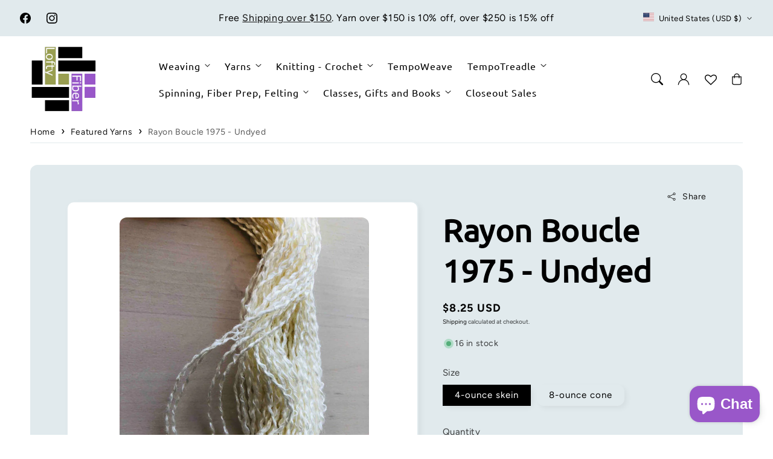

--- FILE ---
content_type: text/html; charset=utf-8
request_url: https://loftyfiber.com/products/rayon-boucle-1975-undyed
body_size: 58598
content:
<!doctype html>
  <html class="no-js" lang="en">
    <head>
      <meta charset="utf-8">
      <meta http-equiv="X-UA-Compatible" content="IE=edge">
      <meta name="viewport" content="width=device-width,initial-scale=1">
      <meta name="theme-color" content="">
      <link rel="canonical" href="https://loftyfiber.com/products/rayon-boucle-1975-undyed">
      <link rel="preconnect" href="https://cdn.shopify.com" crossorigin><title>
        Rayon Boucle 1975 - Undyed
 &ndash; LoftyFiber</title>
  
      
        <meta name="description" content="Undyed Rayon Boucle Yarn">
      
  
      

<meta property="og:site_name" content="LoftyFiber">
<meta property="og:url" content="https://loftyfiber.com/products/rayon-boucle-1975-undyed">
<meta property="og:title" content="Rayon Boucle 1975 - Undyed">
<meta property="og:type" content="product">
<meta property="og:description" content="Undyed Rayon Boucle Yarn"><meta property="og:image" content="http://loftyfiber.com/cdn/shop/products/w03-12.jpg?v=1583618215">
  <meta property="og:image:secure_url" content="https://loftyfiber.com/cdn/shop/products/w03-12.jpg?v=1583618215">
  <meta property="og:image:width" content="3024">
  <meta property="og:image:height" content="4032"><meta property="og:price:amount" content="8.25">
  <meta property="og:price:currency" content="USD"><meta name="twitter:card" content="summary_large_image">
<meta name="twitter:title" content="Rayon Boucle 1975 - Undyed">
<meta name="twitter:description" content="Undyed Rayon Boucle Yarn">

<script src="//loftyfiber.com/cdn/shop/t/22/assets/aos.js?v=177975096054074885861750349287" defer="defer"></script><script src="//loftyfiber.com/cdn/shop/t/22/assets/constants.js?v=165488195745554878101750349286" defer="defer"></script>
      <script src="//loftyfiber.com/cdn/shop/t/22/assets/pubsub.js?v=170167569271861111750349288" defer="defer"></script>
      <script src="//loftyfiber.com/cdn/shop/t/22/assets/global.js?v=41006517223450800621750349287" defer="defer"></script>
      <script src="//loftyfiber.com/cdn/shop/t/22/assets/swiper.min.js?v=72960816452439954231750349286" defer="defer"></script>
  
      <script>
        document.addEventListener('DOMContentLoaded', function () {
        if (document.getElementById('hotspot-section')) {
        // Load your script here
        var script = document.createElement('script');
        script.src = '//loftyfiber.com/cdn/shop/t/22/assets/image-hotspots.js?v=94569711217813583461750349286';
        script.onload = function () {
          initializeHotspots();
        };
        document.head.appendChild(script);
        }
        });
  
        document.addEventListener('shopify:section:load', function () {
        if (document.getElementById('hotspot-section')) {
  
        var script = document.createElement('script');
        script.src = '//loftyfiber.com/cdn/shop/t/22/assets/image-hotspots.js?v=94569711217813583461750349286';
        script.onload = function () {
          initializeHotspots();
        };
        document.head.appendChild(script);
        }
        });
  
        function loadSlider() {
        const requiredClassExists = document.querySelector('.swiper-slide') !== null;
        if (requiredClassExists) {
        const script = document.createElement('script');
        script.src = '//loftyfiber.com/cdn/shop/t/22/assets/advanced-slider.js?v=37156451080211535061750349288';
        document.head.appendChild(script);
        script.onload = function () {
        initializeMainSlider();
            };
          }
        }
        document.addEventListener("shopify:section:load", loadSlider);
        document.addEventListener("DOMContentLoaded", loadSlider);
        document.addEventListener("shopify:block:select", loadSlider);
      </script>
  
      <script>window.performance && window.performance.mark && window.performance.mark('shopify.content_for_header.start');</script><meta name="google-site-verification" content="1km1OKNgSJJlh6etIRM8xqXMh_BUs3k9o9EEQbnRXEw">
<meta id="shopify-digital-wallet" name="shopify-digital-wallet" content="/1206157397/digital_wallets/dialog">
<meta name="shopify-checkout-api-token" content="a896bf957a65008ee6079b1af061a71c">
<meta id="in-context-paypal-metadata" data-shop-id="1206157397" data-venmo-supported="true" data-environment="production" data-locale="en_US" data-paypal-v4="true" data-currency="USD">
<link rel="alternate" type="application/json+oembed" href="https://loftyfiber.com/products/rayon-boucle-1975-undyed.oembed">
<script async="async" src="/checkouts/internal/preloads.js?locale=en-US"></script>
<link rel="preconnect" href="https://shop.app" crossorigin="anonymous">
<script async="async" src="https://shop.app/checkouts/internal/preloads.js?locale=en-US&shop_id=1206157397" crossorigin="anonymous"></script>
<script id="apple-pay-shop-capabilities" type="application/json">{"shopId":1206157397,"countryCode":"US","currencyCode":"USD","merchantCapabilities":["supports3DS"],"merchantId":"gid:\/\/shopify\/Shop\/1206157397","merchantName":"LoftyFiber","requiredBillingContactFields":["postalAddress","email"],"requiredShippingContactFields":["postalAddress","email"],"shippingType":"shipping","supportedNetworks":["visa","masterCard","amex","discover","elo","jcb"],"total":{"type":"pending","label":"LoftyFiber","amount":"1.00"},"shopifyPaymentsEnabled":true,"supportsSubscriptions":true}</script>
<script id="shopify-features" type="application/json">{"accessToken":"a896bf957a65008ee6079b1af061a71c","betas":["rich-media-storefront-analytics"],"domain":"loftyfiber.com","predictiveSearch":true,"shopId":1206157397,"locale":"en"}</script>
<script>var Shopify = Shopify || {};
Shopify.shop = "loftyfiber.myshopify.com";
Shopify.locale = "en";
Shopify.currency = {"active":"USD","rate":"1.0"};
Shopify.country = "US";
Shopify.theme = {"name":"Updated to Iris 2.4.0","id":127851200597,"schema_name":"Iris","schema_version":"2.4.0","theme_store_id":2489,"role":"main"};
Shopify.theme.handle = "null";
Shopify.theme.style = {"id":null,"handle":null};
Shopify.cdnHost = "loftyfiber.com/cdn";
Shopify.routes = Shopify.routes || {};
Shopify.routes.root = "/";</script>
<script type="module">!function(o){(o.Shopify=o.Shopify||{}).modules=!0}(window);</script>
<script>!function(o){function n(){var o=[];function n(){o.push(Array.prototype.slice.apply(arguments))}return n.q=o,n}var t=o.Shopify=o.Shopify||{};t.loadFeatures=n(),t.autoloadFeatures=n()}(window);</script>
<script>
  window.ShopifyPay = window.ShopifyPay || {};
  window.ShopifyPay.apiHost = "shop.app\/pay";
  window.ShopifyPay.redirectState = null;
</script>
<script id="shop-js-analytics" type="application/json">{"pageType":"product"}</script>
<script defer="defer" async type="module" src="//loftyfiber.com/cdn/shopifycloud/shop-js/modules/v2/client.init-shop-cart-sync_BT-GjEfc.en.esm.js"></script>
<script defer="defer" async type="module" src="//loftyfiber.com/cdn/shopifycloud/shop-js/modules/v2/chunk.common_D58fp_Oc.esm.js"></script>
<script defer="defer" async type="module" src="//loftyfiber.com/cdn/shopifycloud/shop-js/modules/v2/chunk.modal_xMitdFEc.esm.js"></script>
<script type="module">
  await import("//loftyfiber.com/cdn/shopifycloud/shop-js/modules/v2/client.init-shop-cart-sync_BT-GjEfc.en.esm.js");
await import("//loftyfiber.com/cdn/shopifycloud/shop-js/modules/v2/chunk.common_D58fp_Oc.esm.js");
await import("//loftyfiber.com/cdn/shopifycloud/shop-js/modules/v2/chunk.modal_xMitdFEc.esm.js");

  window.Shopify.SignInWithShop?.initShopCartSync?.({"fedCMEnabled":true,"windoidEnabled":true});

</script>
<script defer="defer" async type="module" src="//loftyfiber.com/cdn/shopifycloud/shop-js/modules/v2/client.payment-terms_Ci9AEqFq.en.esm.js"></script>
<script defer="defer" async type="module" src="//loftyfiber.com/cdn/shopifycloud/shop-js/modules/v2/chunk.common_D58fp_Oc.esm.js"></script>
<script defer="defer" async type="module" src="//loftyfiber.com/cdn/shopifycloud/shop-js/modules/v2/chunk.modal_xMitdFEc.esm.js"></script>
<script type="module">
  await import("//loftyfiber.com/cdn/shopifycloud/shop-js/modules/v2/client.payment-terms_Ci9AEqFq.en.esm.js");
await import("//loftyfiber.com/cdn/shopifycloud/shop-js/modules/v2/chunk.common_D58fp_Oc.esm.js");
await import("//loftyfiber.com/cdn/shopifycloud/shop-js/modules/v2/chunk.modal_xMitdFEc.esm.js");

  
</script>
<script>
  window.Shopify = window.Shopify || {};
  if (!window.Shopify.featureAssets) window.Shopify.featureAssets = {};
  window.Shopify.featureAssets['shop-js'] = {"shop-cart-sync":["modules/v2/client.shop-cart-sync_DZOKe7Ll.en.esm.js","modules/v2/chunk.common_D58fp_Oc.esm.js","modules/v2/chunk.modal_xMitdFEc.esm.js"],"init-fed-cm":["modules/v2/client.init-fed-cm_B6oLuCjv.en.esm.js","modules/v2/chunk.common_D58fp_Oc.esm.js","modules/v2/chunk.modal_xMitdFEc.esm.js"],"shop-cash-offers":["modules/v2/client.shop-cash-offers_D2sdYoxE.en.esm.js","modules/v2/chunk.common_D58fp_Oc.esm.js","modules/v2/chunk.modal_xMitdFEc.esm.js"],"shop-login-button":["modules/v2/client.shop-login-button_QeVjl5Y3.en.esm.js","modules/v2/chunk.common_D58fp_Oc.esm.js","modules/v2/chunk.modal_xMitdFEc.esm.js"],"pay-button":["modules/v2/client.pay-button_DXTOsIq6.en.esm.js","modules/v2/chunk.common_D58fp_Oc.esm.js","modules/v2/chunk.modal_xMitdFEc.esm.js"],"shop-button":["modules/v2/client.shop-button_DQZHx9pm.en.esm.js","modules/v2/chunk.common_D58fp_Oc.esm.js","modules/v2/chunk.modal_xMitdFEc.esm.js"],"avatar":["modules/v2/client.avatar_BTnouDA3.en.esm.js"],"init-windoid":["modules/v2/client.init-windoid_CR1B-cfM.en.esm.js","modules/v2/chunk.common_D58fp_Oc.esm.js","modules/v2/chunk.modal_xMitdFEc.esm.js"],"init-shop-for-new-customer-accounts":["modules/v2/client.init-shop-for-new-customer-accounts_C_vY_xzh.en.esm.js","modules/v2/client.shop-login-button_QeVjl5Y3.en.esm.js","modules/v2/chunk.common_D58fp_Oc.esm.js","modules/v2/chunk.modal_xMitdFEc.esm.js"],"init-shop-email-lookup-coordinator":["modules/v2/client.init-shop-email-lookup-coordinator_BI7n9ZSv.en.esm.js","modules/v2/chunk.common_D58fp_Oc.esm.js","modules/v2/chunk.modal_xMitdFEc.esm.js"],"init-shop-cart-sync":["modules/v2/client.init-shop-cart-sync_BT-GjEfc.en.esm.js","modules/v2/chunk.common_D58fp_Oc.esm.js","modules/v2/chunk.modal_xMitdFEc.esm.js"],"shop-toast-manager":["modules/v2/client.shop-toast-manager_DiYdP3xc.en.esm.js","modules/v2/chunk.common_D58fp_Oc.esm.js","modules/v2/chunk.modal_xMitdFEc.esm.js"],"init-customer-accounts":["modules/v2/client.init-customer-accounts_D9ZNqS-Q.en.esm.js","modules/v2/client.shop-login-button_QeVjl5Y3.en.esm.js","modules/v2/chunk.common_D58fp_Oc.esm.js","modules/v2/chunk.modal_xMitdFEc.esm.js"],"init-customer-accounts-sign-up":["modules/v2/client.init-customer-accounts-sign-up_iGw4briv.en.esm.js","modules/v2/client.shop-login-button_QeVjl5Y3.en.esm.js","modules/v2/chunk.common_D58fp_Oc.esm.js","modules/v2/chunk.modal_xMitdFEc.esm.js"],"shop-follow-button":["modules/v2/client.shop-follow-button_CqMgW2wH.en.esm.js","modules/v2/chunk.common_D58fp_Oc.esm.js","modules/v2/chunk.modal_xMitdFEc.esm.js"],"checkout-modal":["modules/v2/client.checkout-modal_xHeaAweL.en.esm.js","modules/v2/chunk.common_D58fp_Oc.esm.js","modules/v2/chunk.modal_xMitdFEc.esm.js"],"shop-login":["modules/v2/client.shop-login_D91U-Q7h.en.esm.js","modules/v2/chunk.common_D58fp_Oc.esm.js","modules/v2/chunk.modal_xMitdFEc.esm.js"],"lead-capture":["modules/v2/client.lead-capture_BJmE1dJe.en.esm.js","modules/v2/chunk.common_D58fp_Oc.esm.js","modules/v2/chunk.modal_xMitdFEc.esm.js"],"payment-terms":["modules/v2/client.payment-terms_Ci9AEqFq.en.esm.js","modules/v2/chunk.common_D58fp_Oc.esm.js","modules/v2/chunk.modal_xMitdFEc.esm.js"]};
</script>
<script>(function() {
  var isLoaded = false;
  function asyncLoad() {
    if (isLoaded) return;
    isLoaded = true;
    var urls = ["https:\/\/cdn.hextom.com\/js\/quickannouncementbar.js?shop=loftyfiber.myshopify.com"];
    for (var i = 0; i < urls.length; i++) {
      var s = document.createElement('script');
      s.type = 'text/javascript';
      s.async = true;
      s.src = urls[i];
      var x = document.getElementsByTagName('script')[0];
      x.parentNode.insertBefore(s, x);
    }
  };
  if(window.attachEvent) {
    window.attachEvent('onload', asyncLoad);
  } else {
    window.addEventListener('load', asyncLoad, false);
  }
})();</script>
<script id="__st">var __st={"a":1206157397,"offset":-18000,"reqid":"b4151b1f-5ded-43ee-a7a9-81fe32fea7b2-1769120471","pageurl":"loftyfiber.com\/products\/rayon-boucle-1975-undyed","u":"9e3a2da201a3","p":"product","rtyp":"product","rid":4556548538453};</script>
<script>window.ShopifyPaypalV4VisibilityTracking = true;</script>
<script id="captcha-bootstrap">!function(){'use strict';const t='contact',e='account',n='new_comment',o=[[t,t],['blogs',n],['comments',n],[t,'customer']],c=[[e,'customer_login'],[e,'guest_login'],[e,'recover_customer_password'],[e,'create_customer']],r=t=>t.map((([t,e])=>`form[action*='/${t}']:not([data-nocaptcha='true']) input[name='form_type'][value='${e}']`)).join(','),a=t=>()=>t?[...document.querySelectorAll(t)].map((t=>t.form)):[];function s(){const t=[...o],e=r(t);return a(e)}const i='password',u='form_key',d=['recaptcha-v3-token','g-recaptcha-response','h-captcha-response',i],f=()=>{try{return window.sessionStorage}catch{return}},m='__shopify_v',_=t=>t.elements[u];function p(t,e,n=!1){try{const o=window.sessionStorage,c=JSON.parse(o.getItem(e)),{data:r}=function(t){const{data:e,action:n}=t;return t[m]||n?{data:e,action:n}:{data:t,action:n}}(c);for(const[e,n]of Object.entries(r))t.elements[e]&&(t.elements[e].value=n);n&&o.removeItem(e)}catch(o){console.error('form repopulation failed',{error:o})}}const l='form_type',E='cptcha';function T(t){t.dataset[E]=!0}const w=window,h=w.document,L='Shopify',v='ce_forms',y='captcha';let A=!1;((t,e)=>{const n=(g='f06e6c50-85a8-45c8-87d0-21a2b65856fe',I='https://cdn.shopify.com/shopifycloud/storefront-forms-hcaptcha/ce_storefront_forms_captcha_hcaptcha.v1.5.2.iife.js',D={infoText:'Protected by hCaptcha',privacyText:'Privacy',termsText:'Terms'},(t,e,n)=>{const o=w[L][v],c=o.bindForm;if(c)return c(t,g,e,D).then(n);var r;o.q.push([[t,g,e,D],n]),r=I,A||(h.body.append(Object.assign(h.createElement('script'),{id:'captcha-provider',async:!0,src:r})),A=!0)});var g,I,D;w[L]=w[L]||{},w[L][v]=w[L][v]||{},w[L][v].q=[],w[L][y]=w[L][y]||{},w[L][y].protect=function(t,e){n(t,void 0,e),T(t)},Object.freeze(w[L][y]),function(t,e,n,w,h,L){const[v,y,A,g]=function(t,e,n){const i=e?o:[],u=t?c:[],d=[...i,...u],f=r(d),m=r(i),_=r(d.filter((([t,e])=>n.includes(e))));return[a(f),a(m),a(_),s()]}(w,h,L),I=t=>{const e=t.target;return e instanceof HTMLFormElement?e:e&&e.form},D=t=>v().includes(t);t.addEventListener('submit',(t=>{const e=I(t);if(!e)return;const n=D(e)&&!e.dataset.hcaptchaBound&&!e.dataset.recaptchaBound,o=_(e),c=g().includes(e)&&(!o||!o.value);(n||c)&&t.preventDefault(),c&&!n&&(function(t){try{if(!f())return;!function(t){const e=f();if(!e)return;const n=_(t);if(!n)return;const o=n.value;o&&e.removeItem(o)}(t);const e=Array.from(Array(32),(()=>Math.random().toString(36)[2])).join('');!function(t,e){_(t)||t.append(Object.assign(document.createElement('input'),{type:'hidden',name:u})),t.elements[u].value=e}(t,e),function(t,e){const n=f();if(!n)return;const o=[...t.querySelectorAll(`input[type='${i}']`)].map((({name:t})=>t)),c=[...d,...o],r={};for(const[a,s]of new FormData(t).entries())c.includes(a)||(r[a]=s);n.setItem(e,JSON.stringify({[m]:1,action:t.action,data:r}))}(t,e)}catch(e){console.error('failed to persist form',e)}}(e),e.submit())}));const S=(t,e)=>{t&&!t.dataset[E]&&(n(t,e.some((e=>e===t))),T(t))};for(const o of['focusin','change'])t.addEventListener(o,(t=>{const e=I(t);D(e)&&S(e,y())}));const B=e.get('form_key'),M=e.get(l),P=B&&M;t.addEventListener('DOMContentLoaded',(()=>{const t=y();if(P)for(const e of t)e.elements[l].value===M&&p(e,B);[...new Set([...A(),...v().filter((t=>'true'===t.dataset.shopifyCaptcha))])].forEach((e=>S(e,t)))}))}(h,new URLSearchParams(w.location.search),n,t,e,['guest_login'])})(!0,!0)}();</script>
<script integrity="sha256-4kQ18oKyAcykRKYeNunJcIwy7WH5gtpwJnB7kiuLZ1E=" data-source-attribution="shopify.loadfeatures" defer="defer" src="//loftyfiber.com/cdn/shopifycloud/storefront/assets/storefront/load_feature-a0a9edcb.js" crossorigin="anonymous"></script>
<script crossorigin="anonymous" defer="defer" src="//loftyfiber.com/cdn/shopifycloud/storefront/assets/shopify_pay/storefront-65b4c6d7.js?v=20250812"></script>
<script data-source-attribution="shopify.dynamic_checkout.dynamic.init">var Shopify=Shopify||{};Shopify.PaymentButton=Shopify.PaymentButton||{isStorefrontPortableWallets:!0,init:function(){window.Shopify.PaymentButton.init=function(){};var t=document.createElement("script");t.src="https://loftyfiber.com/cdn/shopifycloud/portable-wallets/latest/portable-wallets.en.js",t.type="module",document.head.appendChild(t)}};
</script>
<script data-source-attribution="shopify.dynamic_checkout.buyer_consent">
  function portableWalletsHideBuyerConsent(e){var t=document.getElementById("shopify-buyer-consent"),n=document.getElementById("shopify-subscription-policy-button");t&&n&&(t.classList.add("hidden"),t.setAttribute("aria-hidden","true"),n.removeEventListener("click",e))}function portableWalletsShowBuyerConsent(e){var t=document.getElementById("shopify-buyer-consent"),n=document.getElementById("shopify-subscription-policy-button");t&&n&&(t.classList.remove("hidden"),t.removeAttribute("aria-hidden"),n.addEventListener("click",e))}window.Shopify?.PaymentButton&&(window.Shopify.PaymentButton.hideBuyerConsent=portableWalletsHideBuyerConsent,window.Shopify.PaymentButton.showBuyerConsent=portableWalletsShowBuyerConsent);
</script>
<script>
  function portableWalletsCleanup(e){e&&e.src&&console.error("Failed to load portable wallets script "+e.src);var t=document.querySelectorAll("shopify-accelerated-checkout .shopify-payment-button__skeleton, shopify-accelerated-checkout-cart .wallet-cart-button__skeleton"),e=document.getElementById("shopify-buyer-consent");for(let e=0;e<t.length;e++)t[e].remove();e&&e.remove()}function portableWalletsNotLoadedAsModule(e){e instanceof ErrorEvent&&"string"==typeof e.message&&e.message.includes("import.meta")&&"string"==typeof e.filename&&e.filename.includes("portable-wallets")&&(window.removeEventListener("error",portableWalletsNotLoadedAsModule),window.Shopify.PaymentButton.failedToLoad=e,"loading"===document.readyState?document.addEventListener("DOMContentLoaded",window.Shopify.PaymentButton.init):window.Shopify.PaymentButton.init())}window.addEventListener("error",portableWalletsNotLoadedAsModule);
</script>

<script type="module" src="https://loftyfiber.com/cdn/shopifycloud/portable-wallets/latest/portable-wallets.en.js" onError="portableWalletsCleanup(this)" crossorigin="anonymous"></script>
<script nomodule>
  document.addEventListener("DOMContentLoaded", portableWalletsCleanup);
</script>

<script id='scb4127' type='text/javascript' async='' src='https://loftyfiber.com/cdn/shopifycloud/privacy-banner/storefront-banner.js'></script><link id="shopify-accelerated-checkout-styles" rel="stylesheet" media="screen" href="https://loftyfiber.com/cdn/shopifycloud/portable-wallets/latest/accelerated-checkout-backwards-compat.css" crossorigin="anonymous">
<style id="shopify-accelerated-checkout-cart">
        #shopify-buyer-consent {
  margin-top: 1em;
  display: inline-block;
  width: 100%;
}

#shopify-buyer-consent.hidden {
  display: none;
}

#shopify-subscription-policy-button {
  background: none;
  border: none;
  padding: 0;
  text-decoration: underline;
  font-size: inherit;
  cursor: pointer;
}

#shopify-subscription-policy-button::before {
  box-shadow: none;
}

      </style>
<script id="sections-script" data-sections="header,footer" defer="defer" src="//loftyfiber.com/cdn/shop/t/22/compiled_assets/scripts.js?v=3308"></script>
<script>window.performance && window.performance.mark && window.performance.mark('shopify.content_for_header.end');</script>

  
      <style data-shopify>
        @font-face {
  font-family: Figtree;
  font-weight: 400;
  font-style: normal;
  font-display: swap;
  src: url("//loftyfiber.com/cdn/fonts/figtree/figtree_n4.3c0838aba1701047e60be6a99a1b0a40ce9b8419.woff2") format("woff2"),
       url("//loftyfiber.com/cdn/fonts/figtree/figtree_n4.c0575d1db21fc3821f17fd6617d3dee552312137.woff") format("woff");
}

        @font-face {
  font-family: Figtree;
  font-weight: 700;
  font-style: normal;
  font-display: swap;
  src: url("//loftyfiber.com/cdn/fonts/figtree/figtree_n7.2fd9bfe01586148e644724096c9d75e8c7a90e55.woff2") format("woff2"),
       url("//loftyfiber.com/cdn/fonts/figtree/figtree_n7.ea05de92d862f9594794ab281c4c3a67501ef5fc.woff") format("woff");
}

        @font-face {
  font-family: Figtree;
  font-weight: 400;
  font-style: italic;
  font-display: swap;
  src: url("//loftyfiber.com/cdn/fonts/figtree/figtree_i4.89f7a4275c064845c304a4cf8a4a586060656db2.woff2") format("woff2"),
       url("//loftyfiber.com/cdn/fonts/figtree/figtree_i4.6f955aaaafc55a22ffc1f32ecf3756859a5ad3e2.woff") format("woff");
}

        @font-face {
  font-family: Figtree;
  font-weight: 700;
  font-style: italic;
  font-display: swap;
  src: url("//loftyfiber.com/cdn/fonts/figtree/figtree_i7.06add7096a6f2ab742e09ec7e498115904eda1fe.woff2") format("woff2"),
       url("//loftyfiber.com/cdn/fonts/figtree/figtree_i7.ee584b5fcaccdbb5518c0228158941f8df81b101.woff") format("woff");
}

        @font-face {
  font-family: Ubuntu;
  font-weight: 400;
  font-style: normal;
  font-display: swap;
  src: url("//loftyfiber.com/cdn/fonts/ubuntu/ubuntu_n4.2c466c9d72970fbeeea5774a5658b256f03b28fd.woff2") format("woff2"),
       url("//loftyfiber.com/cdn/fonts/ubuntu/ubuntu_n4.7d58d3bbaa6e4145f1df3f31b336b0f96f56885c.woff") format("woff");
}


        
        :root,
        .color-option-1 {
          --color-background: 255,255,255;
          
            --gradient-background: ;
          

        

          --color-foreground: 0, 0, 0;
          --color-base-solid-button-labels: 255, 255, 255;
          --color-base-solid-button: 0, 0, 0;
          --color-base-outline-button-labels: 0, 0, 0;
          --color-background-contrast: 191,191,191;
          --color-shadow: 0, 0, 0;
          --color-link: 18, 18, 18;
          }
      
        
        .color-option-2 {
          --color-background: 225,234,237;
          
            --gradient-background: ;
          

        

          --color-foreground: 0, 0, 0;
          --color-base-solid-button-labels: 255, 255, 255;
          --color-base-solid-button: 0, 0, 0;
          --color-base-outline-button-labels: 0, 0, 0;
          --color-background-contrast: 145,178,189;
          --color-shadow: 0, 0, 0;
          --color-link: 18, 18, 18;
          }
      

      body, .color-option-1, .color-option-2 {
        color: rgba(var(--color-foreground), 0.75);
        background-color: rgb(var(--color-background));
      }
  
        :root {

          --color-base-background-2: 225, 234, 237;
          --color-base-background-3: 255, 255, 255;
          --color-base-background-accent-1: 199, 77, 87;
          --color-base-accent-1: 255, 255, 255;
          --color-base-accent-2: 64, 124, 144;
          --color-base-text-accent-2: 255, 255, 255;
          --color-base-border-1: 225, 234, 237;
          --color-base-opacity: 0, 0, 0;
          --color-base-quick-add-button-labels: 0, 0, 0;
          --color-base-quick-add-button: 255, 255, 255;
          --payment-terms-background-color: ;
  
          --font-body-family: Figtree, sans-serif;
          --font-body-style: normal;
          --font-body-weight: 400;
          --font-body-weight-bold: 700;
  
          --font-heading-family: Ubuntu, sans-serif;
          --font-heading-style: normal;
          --font-heading-weight: 400;
          --font-heading-weight-bold: bold;
  
          --font-body-scale: 1.0;
          --font-heading-scale: 1.0;
          --font-navigation-scale: 1.0;
          --font-subnavigation-scale: 1.0;
          --text-transform: none;
  
          --media-padding: px;
          --media-border-opacity: 0.0;
          --media-border-width: 0px;
          --media-radius: 12px;
          --media-shadow-opacity: 0.05;
          --media-shadow-horizontal-offset: 4px;
          --media-shadow-vertical-offset: 4px;
          --media-shadow-blur-radius: 10px;
          --media-shadow-visible: 1;
  
          --page-width: 1920px;
          --page-width-margin: 0rem;
  
          --product-card-image-padding: 0.0rem;
          --product-card-corner-radius: 1.2rem;
          --product-card-text-alignment: center;
          --product-card-border-width: 0.0rem;
          --product-card-border-opacity: 0.0;
          --product-card-shadow-opacity: 0.05;
          --product-card-shadow-visible: 1;
          --product-card-shadow-horizontal-offset: 0.4rem;
          --product-card-shadow-vertical-offset: 0.4rem;
          --product-card-shadow-blur-radius: 1.0rem;
  
          --collection-card-image-padding: 0.0rem;
          --collection-card-text-alignment: ;
  
          --blog-card-image-padding: 0.0rem;
          --blog-card-corner-radius: 1.2rem;
          --blog-card-text-alignment: left;
          --blog-card-border-width: 0.0rem;
          --blog-card-border-opacity: 0.0;
          --blog-card-shadow-opacity: 0.05;
          --blog-card-shadow-visible: 1;
          --blog-card-shadow-horizontal-offset: 0.4rem;
          --blog-card-shadow-vertical-offset: 0.4rem;
          --blog-card-shadow-blur-radius: 1.0rem;
  
          --badge-corner-radius: 1.0rem;
          --custom-badge-color: 255,255,255;
          --custom-badge-background: 64,125,145;
  
  
          
          --popup-border-width: 0px;
          --popup-border-opacity: 0.0;
          --popup-corner-radius: 12px;
          --popup-shadow-opacity: 0.05;
          --popup-shadow-horizontal-offset: 4px;
          --popup-shadow-vertical-offset: 4px;
          --popup-shadow-blur-radius: 10px;
          
  
          
          --drawer-border-width: 0px;
          --drawer-border-opacity: 0;
          --drawer-shadow-opacity: 0;
          --drawer-shadow-horizontal-offset: 0px;
          --drawer-shadow-vertical-offset: 0px;
          --drawer-shadow-blur-radius: 0px;
          
  
          --spacing-sections-desktop: 60px;
          --spacing-sections-mobile: 42px;
  
          --grid-desktop-vertical-spacing: 8px;
          --grid-desktop-horizontal-spacing: 20px;
          --grid-mobile-vertical-spacing: 4px;
          --grid-mobile-horizontal-spacing: 10px;
  
          --buttons-radius: 40px;
          --buttons-radius-outset: 41px;
          --buttons-border-width: 1px;
          --buttons-border-opacity: 0.0;
          --buttons-shadow-opacity: 0.0;
          --buttons-shadow-visible: 0;
          --buttons-shadow-horizontal-offset: px;
          --buttons-shadow-vertical-offset: px;
          --buttons-shadow-blur-radius: px;
          --buttons-border-offset: 0.3px;
  
          
          --inputs-radius: 12px;
          --inputs-border-width: 0px;
          --inputs-border-opacity: 0.0;
          --inputs-shadow-opacity: 0.05;
          --inputs-shadow-horizontal-offset: 4px;
          --inputs-shadow-vertical-offset: 4px;
          --inputs-shadow-blur-radius: 10px;
          --inputs-radius-outset: 12px;
          
  
          --variant-pills-radius: 12px;
          --variant-pills-border-width: 0px;
          --variant-pills-border-opacity: 0.0;
          --variant-pills-shadow-opacity: 0.05;
          --variant-pills-shadow-horizontal-offset: 4px;
          --variant-pills-shadow-vertical-offset: 4px;
          --variant-pills-shadow-blur-radius: 10px;
  
          --scroll-indicator-color: 199,77,87;
        }
  
        *,
        *::before,
        *::after {
          box-sizing: inherit;
        }
  
        html {
          box-sizing: border-box;
          font-size: calc(var(--font-body-scale) * 62.5%);
          height: 100%;
        }
  
        body {
          display: grid;
          grid-template-rows: auto auto 1fr auto;
          grid-template-columns: 100%;
          min-height: 100%;
          margin: 0;
          font-size: 1.6rem;
          letter-spacing: 0.06rem;
          line-height: calc(1 + 0.8 / var(--font-body-scale));
          font-family: var(--font-body-family);
          font-style: var(--font-body-style);
          font-weight: var(--font-body-weight);
          opacity: 1;
          visibility: visible;
          transition: opacity 0.3s ease-in-out;
        }
  
        @media screen and (min-width: 990px) {
          body {
            font-size: 1.8rem;
          }
        }
        .no-fouc body {
          visibility: hidden; /* Hide until fully loaded */
          opacity: 0.01;
          transition: opacity 0.3s ease-in-out, visibility 0s;
        }
      </style>
  
      <link href="//loftyfiber.com/cdn/shop/t/22/assets/base.css?v=35295615861373450091752505142" rel="stylesheet" type="text/css" media="all" />
<link href="//loftyfiber.com/cdn/shop/t/22/assets/aos.css?v=127948300458798721561750349286" rel="stylesheet" type="text/css" media="all" />
<link rel="preload" as="font" href="//loftyfiber.com/cdn/fonts/figtree/figtree_n4.3c0838aba1701047e60be6a99a1b0a40ce9b8419.woff2" type="font/woff2" crossorigin><link rel="preload" as="font" href="//loftyfiber.com/cdn/fonts/ubuntu/ubuntu_n4.2c466c9d72970fbeeea5774a5658b256f03b28fd.woff2" type="font/woff2" crossorigin><link
          rel="stylesheet"
          href="//loftyfiber.com/cdn/shop/t/22/assets/component-predictive-search.css?v=170300970745231676541750349287"
          media="print"
          onload="this.media='all'"
        ><script>
        document.documentElement.className = document.documentElement.className.replace('no-js', 'js');
        if (Shopify.designMode) {
          document.documentElement.classList.add('shopify-design-mode');
        }
      </script>
      <script>
        document.documentElement.classList.add('no-fouc');
        window.addEventListener('load', function() {
        document.documentElement.classList.remove('no-fouc');
        });
      </script>

      <noscript>
        <link href="//loftyfiber.com/cdn/shop/t/22/assets/animations-noscript.css?v=12077457434367658381750349287" rel="stylesheet" type="text/css" media="all" />
      </noscript>
    <!-- BEGIN app block: shopify://apps/pagefly-page-builder/blocks/app-embed/83e179f7-59a0-4589-8c66-c0dddf959200 -->

<!-- BEGIN app snippet: pagefly-cro-ab-testing-main -->







<script>
  ;(function () {
    const url = new URL(window.location)
    const viewParam = url.searchParams.get('view')
    if (viewParam && viewParam.includes('variant-pf-')) {
      url.searchParams.set('pf_v', viewParam)
      url.searchParams.delete('view')
      window.history.replaceState({}, '', url)
    }
  })()
</script>



<script type='module'>
  
  window.PAGEFLY_CRO = window.PAGEFLY_CRO || {}

  window.PAGEFLY_CRO['data_debug'] = {
    original_template_suffix: "all_products",
    allow_ab_test: false,
    ab_test_start_time: 0,
    ab_test_end_time: 0,
    today_date_time: 1769120471000,
  }
  window.PAGEFLY_CRO['GA4'] = { enabled: false}
</script>

<!-- END app snippet -->








  <script src='https://cdn.shopify.com/extensions/019bb4f9-aed6-78a3-be91-e9d44663e6bf/pagefly-page-builder-215/assets/pagefly-helper.js' defer='defer'></script>

  <script src='https://cdn.shopify.com/extensions/019bb4f9-aed6-78a3-be91-e9d44663e6bf/pagefly-page-builder-215/assets/pagefly-general-helper.js' defer='defer'></script>

  <script src='https://cdn.shopify.com/extensions/019bb4f9-aed6-78a3-be91-e9d44663e6bf/pagefly-page-builder-215/assets/pagefly-snap-slider.js' defer='defer'></script>

  <script src='https://cdn.shopify.com/extensions/019bb4f9-aed6-78a3-be91-e9d44663e6bf/pagefly-page-builder-215/assets/pagefly-slideshow-v3.js' defer='defer'></script>

  <script src='https://cdn.shopify.com/extensions/019bb4f9-aed6-78a3-be91-e9d44663e6bf/pagefly-page-builder-215/assets/pagefly-slideshow-v4.js' defer='defer'></script>

  <script src='https://cdn.shopify.com/extensions/019bb4f9-aed6-78a3-be91-e9d44663e6bf/pagefly-page-builder-215/assets/pagefly-glider.js' defer='defer'></script>

  <script src='https://cdn.shopify.com/extensions/019bb4f9-aed6-78a3-be91-e9d44663e6bf/pagefly-page-builder-215/assets/pagefly-slideshow-v1-v2.js' defer='defer'></script>

  <script src='https://cdn.shopify.com/extensions/019bb4f9-aed6-78a3-be91-e9d44663e6bf/pagefly-page-builder-215/assets/pagefly-product-media.js' defer='defer'></script>

  <script src='https://cdn.shopify.com/extensions/019bb4f9-aed6-78a3-be91-e9d44663e6bf/pagefly-page-builder-215/assets/pagefly-product.js' defer='defer'></script>


<script id='pagefly-helper-data' type='application/json'>
  {
    "page_optimization": {
      "assets_prefetching": false
    },
    "elements_asset_mapper": {
      "Accordion": "https://cdn.shopify.com/extensions/019bb4f9-aed6-78a3-be91-e9d44663e6bf/pagefly-page-builder-215/assets/pagefly-accordion.js",
      "Accordion3": "https://cdn.shopify.com/extensions/019bb4f9-aed6-78a3-be91-e9d44663e6bf/pagefly-page-builder-215/assets/pagefly-accordion3.js",
      "CountDown": "https://cdn.shopify.com/extensions/019bb4f9-aed6-78a3-be91-e9d44663e6bf/pagefly-page-builder-215/assets/pagefly-countdown.js",
      "GMap1": "https://cdn.shopify.com/extensions/019bb4f9-aed6-78a3-be91-e9d44663e6bf/pagefly-page-builder-215/assets/pagefly-gmap.js",
      "GMap2": "https://cdn.shopify.com/extensions/019bb4f9-aed6-78a3-be91-e9d44663e6bf/pagefly-page-builder-215/assets/pagefly-gmap.js",
      "GMapBasicV2": "https://cdn.shopify.com/extensions/019bb4f9-aed6-78a3-be91-e9d44663e6bf/pagefly-page-builder-215/assets/pagefly-gmap.js",
      "GMapAdvancedV2": "https://cdn.shopify.com/extensions/019bb4f9-aed6-78a3-be91-e9d44663e6bf/pagefly-page-builder-215/assets/pagefly-gmap.js",
      "HTML.Video": "https://cdn.shopify.com/extensions/019bb4f9-aed6-78a3-be91-e9d44663e6bf/pagefly-page-builder-215/assets/pagefly-htmlvideo.js",
      "HTML.Video2": "https://cdn.shopify.com/extensions/019bb4f9-aed6-78a3-be91-e9d44663e6bf/pagefly-page-builder-215/assets/pagefly-htmlvideo2.js",
      "HTML.Video3": "https://cdn.shopify.com/extensions/019bb4f9-aed6-78a3-be91-e9d44663e6bf/pagefly-page-builder-215/assets/pagefly-htmlvideo2.js",
      "BackgroundVideo": "https://cdn.shopify.com/extensions/019bb4f9-aed6-78a3-be91-e9d44663e6bf/pagefly-page-builder-215/assets/pagefly-htmlvideo2.js",
      "Instagram": "https://cdn.shopify.com/extensions/019bb4f9-aed6-78a3-be91-e9d44663e6bf/pagefly-page-builder-215/assets/pagefly-instagram.js",
      "Instagram2": "https://cdn.shopify.com/extensions/019bb4f9-aed6-78a3-be91-e9d44663e6bf/pagefly-page-builder-215/assets/pagefly-instagram.js",
      "Insta3": "https://cdn.shopify.com/extensions/019bb4f9-aed6-78a3-be91-e9d44663e6bf/pagefly-page-builder-215/assets/pagefly-instagram3.js",
      "Tabs": "https://cdn.shopify.com/extensions/019bb4f9-aed6-78a3-be91-e9d44663e6bf/pagefly-page-builder-215/assets/pagefly-tab.js",
      "Tabs3": "https://cdn.shopify.com/extensions/019bb4f9-aed6-78a3-be91-e9d44663e6bf/pagefly-page-builder-215/assets/pagefly-tab3.js",
      "ProductBox": "https://cdn.shopify.com/extensions/019bb4f9-aed6-78a3-be91-e9d44663e6bf/pagefly-page-builder-215/assets/pagefly-cart.js",
      "FBPageBox2": "https://cdn.shopify.com/extensions/019bb4f9-aed6-78a3-be91-e9d44663e6bf/pagefly-page-builder-215/assets/pagefly-facebook.js",
      "FBLikeButton2": "https://cdn.shopify.com/extensions/019bb4f9-aed6-78a3-be91-e9d44663e6bf/pagefly-page-builder-215/assets/pagefly-facebook.js",
      "TwitterFeed2": "https://cdn.shopify.com/extensions/019bb4f9-aed6-78a3-be91-e9d44663e6bf/pagefly-page-builder-215/assets/pagefly-twitter.js",
      "Paragraph4": "https://cdn.shopify.com/extensions/019bb4f9-aed6-78a3-be91-e9d44663e6bf/pagefly-page-builder-215/assets/pagefly-paragraph4.js",

      "AliReviews": "https://cdn.shopify.com/extensions/019bb4f9-aed6-78a3-be91-e9d44663e6bf/pagefly-page-builder-215/assets/pagefly-3rd-elements.js",
      "BackInStock": "https://cdn.shopify.com/extensions/019bb4f9-aed6-78a3-be91-e9d44663e6bf/pagefly-page-builder-215/assets/pagefly-3rd-elements.js",
      "GloboBackInStock": "https://cdn.shopify.com/extensions/019bb4f9-aed6-78a3-be91-e9d44663e6bf/pagefly-page-builder-215/assets/pagefly-3rd-elements.js",
      "GrowaveWishlist": "https://cdn.shopify.com/extensions/019bb4f9-aed6-78a3-be91-e9d44663e6bf/pagefly-page-builder-215/assets/pagefly-3rd-elements.js",
      "InfiniteOptionsShopPad": "https://cdn.shopify.com/extensions/019bb4f9-aed6-78a3-be91-e9d44663e6bf/pagefly-page-builder-215/assets/pagefly-3rd-elements.js",
      "InkybayProductPersonalizer": "https://cdn.shopify.com/extensions/019bb4f9-aed6-78a3-be91-e9d44663e6bf/pagefly-page-builder-215/assets/pagefly-3rd-elements.js",
      "LimeSpot": "https://cdn.shopify.com/extensions/019bb4f9-aed6-78a3-be91-e9d44663e6bf/pagefly-page-builder-215/assets/pagefly-3rd-elements.js",
      "Loox": "https://cdn.shopify.com/extensions/019bb4f9-aed6-78a3-be91-e9d44663e6bf/pagefly-page-builder-215/assets/pagefly-3rd-elements.js",
      "Opinew": "https://cdn.shopify.com/extensions/019bb4f9-aed6-78a3-be91-e9d44663e6bf/pagefly-page-builder-215/assets/pagefly-3rd-elements.js",
      "Powr": "https://cdn.shopify.com/extensions/019bb4f9-aed6-78a3-be91-e9d44663e6bf/pagefly-page-builder-215/assets/pagefly-3rd-elements.js",
      "ProductReviews": "https://cdn.shopify.com/extensions/019bb4f9-aed6-78a3-be91-e9d44663e6bf/pagefly-page-builder-215/assets/pagefly-3rd-elements.js",
      "PushOwl": "https://cdn.shopify.com/extensions/019bb4f9-aed6-78a3-be91-e9d44663e6bf/pagefly-page-builder-215/assets/pagefly-3rd-elements.js",
      "ReCharge": "https://cdn.shopify.com/extensions/019bb4f9-aed6-78a3-be91-e9d44663e6bf/pagefly-page-builder-215/assets/pagefly-3rd-elements.js",
      "Rivyo": "https://cdn.shopify.com/extensions/019bb4f9-aed6-78a3-be91-e9d44663e6bf/pagefly-page-builder-215/assets/pagefly-3rd-elements.js",
      "TrackingMore": "https://cdn.shopify.com/extensions/019bb4f9-aed6-78a3-be91-e9d44663e6bf/pagefly-page-builder-215/assets/pagefly-3rd-elements.js",
      "Vitals": "https://cdn.shopify.com/extensions/019bb4f9-aed6-78a3-be91-e9d44663e6bf/pagefly-page-builder-215/assets/pagefly-3rd-elements.js",
      "Wiser": "https://cdn.shopify.com/extensions/019bb4f9-aed6-78a3-be91-e9d44663e6bf/pagefly-page-builder-215/assets/pagefly-3rd-elements.js"
    },
    "custom_elements_mapper": {
      "pf-click-action-element": "https://cdn.shopify.com/extensions/019bb4f9-aed6-78a3-be91-e9d44663e6bf/pagefly-page-builder-215/assets/pagefly-click-action-element.js",
      "pf-dialog-element": "https://cdn.shopify.com/extensions/019bb4f9-aed6-78a3-be91-e9d44663e6bf/pagefly-page-builder-215/assets/pagefly-dialog-element.js"
    }
  }
</script>


<!-- END app block --><script src="https://cdn.shopify.com/extensions/e8878072-2f6b-4e89-8082-94b04320908d/inbox-1254/assets/inbox-chat-loader.js" type="text/javascript" defer="defer"></script>
<link href="https://monorail-edge.shopifysvc.com" rel="dns-prefetch">
<script>(function(){if ("sendBeacon" in navigator && "performance" in window) {try {var session_token_from_headers = performance.getEntriesByType('navigation')[0].serverTiming.find(x => x.name == '_s').description;} catch {var session_token_from_headers = undefined;}var session_cookie_matches = document.cookie.match(/_shopify_s=([^;]*)/);var session_token_from_cookie = session_cookie_matches && session_cookie_matches.length === 2 ? session_cookie_matches[1] : "";var session_token = session_token_from_headers || session_token_from_cookie || "";function handle_abandonment_event(e) {var entries = performance.getEntries().filter(function(entry) {return /monorail-edge.shopifysvc.com/.test(entry.name);});if (!window.abandonment_tracked && entries.length === 0) {window.abandonment_tracked = true;var currentMs = Date.now();var navigation_start = performance.timing.navigationStart;var payload = {shop_id: 1206157397,url: window.location.href,navigation_start,duration: currentMs - navigation_start,session_token,page_type: "product"};window.navigator.sendBeacon("https://monorail-edge.shopifysvc.com/v1/produce", JSON.stringify({schema_id: "online_store_buyer_site_abandonment/1.1",payload: payload,metadata: {event_created_at_ms: currentMs,event_sent_at_ms: currentMs}}));}}window.addEventListener('pagehide', handle_abandonment_event);}}());</script>
<script id="web-pixels-manager-setup">(function e(e,d,r,n,o){if(void 0===o&&(o={}),!Boolean(null===(a=null===(i=window.Shopify)||void 0===i?void 0:i.analytics)||void 0===a?void 0:a.replayQueue)){var i,a;window.Shopify=window.Shopify||{};var t=window.Shopify;t.analytics=t.analytics||{};var s=t.analytics;s.replayQueue=[],s.publish=function(e,d,r){return s.replayQueue.push([e,d,r]),!0};try{self.performance.mark("wpm:start")}catch(e){}var l=function(){var e={modern:/Edge?\/(1{2}[4-9]|1[2-9]\d|[2-9]\d{2}|\d{4,})\.\d+(\.\d+|)|Firefox\/(1{2}[4-9]|1[2-9]\d|[2-9]\d{2}|\d{4,})\.\d+(\.\d+|)|Chrom(ium|e)\/(9{2}|\d{3,})\.\d+(\.\d+|)|(Maci|X1{2}).+ Version\/(15\.\d+|(1[6-9]|[2-9]\d|\d{3,})\.\d+)([,.]\d+|)( \(\w+\)|)( Mobile\/\w+|) Safari\/|Chrome.+OPR\/(9{2}|\d{3,})\.\d+\.\d+|(CPU[ +]OS|iPhone[ +]OS|CPU[ +]iPhone|CPU IPhone OS|CPU iPad OS)[ +]+(15[._]\d+|(1[6-9]|[2-9]\d|\d{3,})[._]\d+)([._]\d+|)|Android:?[ /-](13[3-9]|1[4-9]\d|[2-9]\d{2}|\d{4,})(\.\d+|)(\.\d+|)|Android.+Firefox\/(13[5-9]|1[4-9]\d|[2-9]\d{2}|\d{4,})\.\d+(\.\d+|)|Android.+Chrom(ium|e)\/(13[3-9]|1[4-9]\d|[2-9]\d{2}|\d{4,})\.\d+(\.\d+|)|SamsungBrowser\/([2-9]\d|\d{3,})\.\d+/,legacy:/Edge?\/(1[6-9]|[2-9]\d|\d{3,})\.\d+(\.\d+|)|Firefox\/(5[4-9]|[6-9]\d|\d{3,})\.\d+(\.\d+|)|Chrom(ium|e)\/(5[1-9]|[6-9]\d|\d{3,})\.\d+(\.\d+|)([\d.]+$|.*Safari\/(?![\d.]+ Edge\/[\d.]+$))|(Maci|X1{2}).+ Version\/(10\.\d+|(1[1-9]|[2-9]\d|\d{3,})\.\d+)([,.]\d+|)( \(\w+\)|)( Mobile\/\w+|) Safari\/|Chrome.+OPR\/(3[89]|[4-9]\d|\d{3,})\.\d+\.\d+|(CPU[ +]OS|iPhone[ +]OS|CPU[ +]iPhone|CPU IPhone OS|CPU iPad OS)[ +]+(10[._]\d+|(1[1-9]|[2-9]\d|\d{3,})[._]\d+)([._]\d+|)|Android:?[ /-](13[3-9]|1[4-9]\d|[2-9]\d{2}|\d{4,})(\.\d+|)(\.\d+|)|Mobile Safari.+OPR\/([89]\d|\d{3,})\.\d+\.\d+|Android.+Firefox\/(13[5-9]|1[4-9]\d|[2-9]\d{2}|\d{4,})\.\d+(\.\d+|)|Android.+Chrom(ium|e)\/(13[3-9]|1[4-9]\d|[2-9]\d{2}|\d{4,})\.\d+(\.\d+|)|Android.+(UC? ?Browser|UCWEB|U3)[ /]?(15\.([5-9]|\d{2,})|(1[6-9]|[2-9]\d|\d{3,})\.\d+)\.\d+|SamsungBrowser\/(5\.\d+|([6-9]|\d{2,})\.\d+)|Android.+MQ{2}Browser\/(14(\.(9|\d{2,})|)|(1[5-9]|[2-9]\d|\d{3,})(\.\d+|))(\.\d+|)|K[Aa][Ii]OS\/(3\.\d+|([4-9]|\d{2,})\.\d+)(\.\d+|)/},d=e.modern,r=e.legacy,n=navigator.userAgent;return n.match(d)?"modern":n.match(r)?"legacy":"unknown"}(),u="modern"===l?"modern":"legacy",c=(null!=n?n:{modern:"",legacy:""})[u],f=function(e){return[e.baseUrl,"/wpm","/b",e.hashVersion,"modern"===e.buildTarget?"m":"l",".js"].join("")}({baseUrl:d,hashVersion:r,buildTarget:u}),m=function(e){var d=e.version,r=e.bundleTarget,n=e.surface,o=e.pageUrl,i=e.monorailEndpoint;return{emit:function(e){var a=e.status,t=e.errorMsg,s=(new Date).getTime(),l=JSON.stringify({metadata:{event_sent_at_ms:s},events:[{schema_id:"web_pixels_manager_load/3.1",payload:{version:d,bundle_target:r,page_url:o,status:a,surface:n,error_msg:t},metadata:{event_created_at_ms:s}}]});if(!i)return console&&console.warn&&console.warn("[Web Pixels Manager] No Monorail endpoint provided, skipping logging."),!1;try{return self.navigator.sendBeacon.bind(self.navigator)(i,l)}catch(e){}var u=new XMLHttpRequest;try{return u.open("POST",i,!0),u.setRequestHeader("Content-Type","text/plain"),u.send(l),!0}catch(e){return console&&console.warn&&console.warn("[Web Pixels Manager] Got an unhandled error while logging to Monorail."),!1}}}}({version:r,bundleTarget:l,surface:e.surface,pageUrl:self.location.href,monorailEndpoint:e.monorailEndpoint});try{o.browserTarget=l,function(e){var d=e.src,r=e.async,n=void 0===r||r,o=e.onload,i=e.onerror,a=e.sri,t=e.scriptDataAttributes,s=void 0===t?{}:t,l=document.createElement("script"),u=document.querySelector("head"),c=document.querySelector("body");if(l.async=n,l.src=d,a&&(l.integrity=a,l.crossOrigin="anonymous"),s)for(var f in s)if(Object.prototype.hasOwnProperty.call(s,f))try{l.dataset[f]=s[f]}catch(e){}if(o&&l.addEventListener("load",o),i&&l.addEventListener("error",i),u)u.appendChild(l);else{if(!c)throw new Error("Did not find a head or body element to append the script");c.appendChild(l)}}({src:f,async:!0,onload:function(){if(!function(){var e,d;return Boolean(null===(d=null===(e=window.Shopify)||void 0===e?void 0:e.analytics)||void 0===d?void 0:d.initialized)}()){var d=window.webPixelsManager.init(e)||void 0;if(d){var r=window.Shopify.analytics;r.replayQueue.forEach((function(e){var r=e[0],n=e[1],o=e[2];d.publishCustomEvent(r,n,o)})),r.replayQueue=[],r.publish=d.publishCustomEvent,r.visitor=d.visitor,r.initialized=!0}}},onerror:function(){return m.emit({status:"failed",errorMsg:"".concat(f," has failed to load")})},sri:function(e){var d=/^sha384-[A-Za-z0-9+/=]+$/;return"string"==typeof e&&d.test(e)}(c)?c:"",scriptDataAttributes:o}),m.emit({status:"loading"})}catch(e){m.emit({status:"failed",errorMsg:(null==e?void 0:e.message)||"Unknown error"})}}})({shopId: 1206157397,storefrontBaseUrl: "https://loftyfiber.com",extensionsBaseUrl: "https://extensions.shopifycdn.com/cdn/shopifycloud/web-pixels-manager",monorailEndpoint: "https://monorail-edge.shopifysvc.com/unstable/produce_batch",surface: "storefront-renderer",enabledBetaFlags: ["2dca8a86"],webPixelsConfigList: [{"id":"524681301","configuration":"{\"accountID\":\"37670\"}","eventPayloadVersion":"v1","runtimeContext":"STRICT","scriptVersion":"676191265fe7076edccb22bdd9c852fd","type":"APP","apiClientId":2503405,"privacyPurposes":["ANALYTICS","MARKETING","SALE_OF_DATA"],"dataSharingAdjustments":{"protectedCustomerApprovalScopes":["read_customer_address","read_customer_email","read_customer_name","read_customer_personal_data","read_customer_phone"]}},{"id":"231506005","configuration":"{\"shopId\":\"23146\"}","eventPayloadVersion":"v1","runtimeContext":"STRICT","scriptVersion":"e46595b10fdc5e1674d5c89a8c843bb3","type":"APP","apiClientId":5443297,"privacyPurposes":["ANALYTICS","MARKETING","SALE_OF_DATA"],"dataSharingAdjustments":{"protectedCustomerApprovalScopes":["read_customer_address","read_customer_email","read_customer_name","read_customer_personal_data","read_customer_phone"]}},{"id":"198738005","configuration":"{\"config\":\"{\\\"pixel_id\\\":\\\"AW-302924493\\\",\\\"target_country\\\":\\\"US\\\",\\\"gtag_events\\\":[{\\\"type\\\":\\\"search\\\",\\\"action_label\\\":\\\"AW-302924493\\\/Ci8ICL6agqgZEM2FuZAB\\\"},{\\\"type\\\":\\\"begin_checkout\\\",\\\"action_label\\\":\\\"AW-302924493\\\/P_4tCMSagqgZEM2FuZAB\\\"},{\\\"type\\\":\\\"view_item\\\",\\\"action_label\\\":[\\\"AW-302924493\\\/A1_OCLuagqgZEM2FuZAB\\\",\\\"MC-LVSLCN0E1W\\\"]},{\\\"type\\\":\\\"purchase\\\",\\\"action_label\\\":[\\\"AW-302924493\\\/8lf7CLWagqgZEM2FuZAB\\\",\\\"MC-LVSLCN0E1W\\\"]},{\\\"type\\\":\\\"page_view\\\",\\\"action_label\\\":[\\\"AW-302924493\\\/MC9ZCLiagqgZEM2FuZAB\\\",\\\"MC-LVSLCN0E1W\\\"]},{\\\"type\\\":\\\"add_payment_info\\\",\\\"action_label\\\":\\\"AW-302924493\\\/DeqgCMeagqgZEM2FuZAB\\\"},{\\\"type\\\":\\\"add_to_cart\\\",\\\"action_label\\\":\\\"AW-302924493\\\/jjWfCMGagqgZEM2FuZAB\\\"}],\\\"enable_monitoring_mode\\\":false}\"}","eventPayloadVersion":"v1","runtimeContext":"OPEN","scriptVersion":"b2a88bafab3e21179ed38636efcd8a93","type":"APP","apiClientId":1780363,"privacyPurposes":[],"dataSharingAdjustments":{"protectedCustomerApprovalScopes":["read_customer_address","read_customer_email","read_customer_name","read_customer_personal_data","read_customer_phone"]}},{"id":"61702229","eventPayloadVersion":"v1","runtimeContext":"LAX","scriptVersion":"1","type":"CUSTOM","privacyPurposes":["ANALYTICS"],"name":"Google Analytics tag (migrated)"},{"id":"shopify-app-pixel","configuration":"{}","eventPayloadVersion":"v1","runtimeContext":"STRICT","scriptVersion":"0450","apiClientId":"shopify-pixel","type":"APP","privacyPurposes":["ANALYTICS","MARKETING"]},{"id":"shopify-custom-pixel","eventPayloadVersion":"v1","runtimeContext":"LAX","scriptVersion":"0450","apiClientId":"shopify-pixel","type":"CUSTOM","privacyPurposes":["ANALYTICS","MARKETING"]}],isMerchantRequest: false,initData: {"shop":{"name":"LoftyFiber","paymentSettings":{"currencyCode":"USD"},"myshopifyDomain":"loftyfiber.myshopify.com","countryCode":"US","storefrontUrl":"https:\/\/loftyfiber.com"},"customer":null,"cart":null,"checkout":null,"productVariants":[{"price":{"amount":8.25,"currencyCode":"USD"},"product":{"title":"Rayon Boucle 1975 - Undyed","vendor":"LoftyFiber","id":"4556548538453","untranslatedTitle":"Rayon Boucle 1975 - Undyed","url":"\/products\/rayon-boucle-1975-undyed","type":"Yarn"},"id":"31845814239317","image":{"src":"\/\/loftyfiber.com\/cdn\/shop\/products\/w03-12.jpg?v=1583618215"},"sku":"","title":"4-ounce skein","untranslatedTitle":"4-ounce skein"},{"price":{"amount":14.7,"currencyCode":"USD"},"product":{"title":"Rayon Boucle 1975 - Undyed","vendor":"LoftyFiber","id":"4556548538453","untranslatedTitle":"Rayon Boucle 1975 - Undyed","url":"\/products\/rayon-boucle-1975-undyed","type":"Yarn"},"id":"31845814206549","image":{"src":"\/\/loftyfiber.com\/cdn\/shop\/products\/w03-12.jpg?v=1583618215"},"sku":"","title":"8-ounce cone","untranslatedTitle":"8-ounce cone"}],"purchasingCompany":null},},"https://loftyfiber.com/cdn","fcfee988w5aeb613cpc8e4bc33m6693e112",{"modern":"","legacy":""},{"shopId":"1206157397","storefrontBaseUrl":"https:\/\/loftyfiber.com","extensionBaseUrl":"https:\/\/extensions.shopifycdn.com\/cdn\/shopifycloud\/web-pixels-manager","surface":"storefront-renderer","enabledBetaFlags":"[\"2dca8a86\"]","isMerchantRequest":"false","hashVersion":"fcfee988w5aeb613cpc8e4bc33m6693e112","publish":"custom","events":"[[\"page_viewed\",{}],[\"product_viewed\",{\"productVariant\":{\"price\":{\"amount\":8.25,\"currencyCode\":\"USD\"},\"product\":{\"title\":\"Rayon Boucle 1975 - Undyed\",\"vendor\":\"LoftyFiber\",\"id\":\"4556548538453\",\"untranslatedTitle\":\"Rayon Boucle 1975 - Undyed\",\"url\":\"\/products\/rayon-boucle-1975-undyed\",\"type\":\"Yarn\"},\"id\":\"31845814239317\",\"image\":{\"src\":\"\/\/loftyfiber.com\/cdn\/shop\/products\/w03-12.jpg?v=1583618215\"},\"sku\":\"\",\"title\":\"4-ounce skein\",\"untranslatedTitle\":\"4-ounce skein\"}}]]"});</script><script>
  window.ShopifyAnalytics = window.ShopifyAnalytics || {};
  window.ShopifyAnalytics.meta = window.ShopifyAnalytics.meta || {};
  window.ShopifyAnalytics.meta.currency = 'USD';
  var meta = {"product":{"id":4556548538453,"gid":"gid:\/\/shopify\/Product\/4556548538453","vendor":"LoftyFiber","type":"Yarn","handle":"rayon-boucle-1975-undyed","variants":[{"id":31845814239317,"price":825,"name":"Rayon Boucle 1975 - Undyed - 4-ounce skein","public_title":"4-ounce skein","sku":""},{"id":31845814206549,"price":1470,"name":"Rayon Boucle 1975 - Undyed - 8-ounce cone","public_title":"8-ounce cone","sku":""}],"remote":false},"page":{"pageType":"product","resourceType":"product","resourceId":4556548538453,"requestId":"b4151b1f-5ded-43ee-a7a9-81fe32fea7b2-1769120471"}};
  for (var attr in meta) {
    window.ShopifyAnalytics.meta[attr] = meta[attr];
  }
</script>
<script class="analytics">
  (function () {
    var customDocumentWrite = function(content) {
      var jquery = null;

      if (window.jQuery) {
        jquery = window.jQuery;
      } else if (window.Checkout && window.Checkout.$) {
        jquery = window.Checkout.$;
      }

      if (jquery) {
        jquery('body').append(content);
      }
    };

    var hasLoggedConversion = function(token) {
      if (token) {
        return document.cookie.indexOf('loggedConversion=' + token) !== -1;
      }
      return false;
    }

    var setCookieIfConversion = function(token) {
      if (token) {
        var twoMonthsFromNow = new Date(Date.now());
        twoMonthsFromNow.setMonth(twoMonthsFromNow.getMonth() + 2);

        document.cookie = 'loggedConversion=' + token + '; expires=' + twoMonthsFromNow;
      }
    }

    var trekkie = window.ShopifyAnalytics.lib = window.trekkie = window.trekkie || [];
    if (trekkie.integrations) {
      return;
    }
    trekkie.methods = [
      'identify',
      'page',
      'ready',
      'track',
      'trackForm',
      'trackLink'
    ];
    trekkie.factory = function(method) {
      return function() {
        var args = Array.prototype.slice.call(arguments);
        args.unshift(method);
        trekkie.push(args);
        return trekkie;
      };
    };
    for (var i = 0; i < trekkie.methods.length; i++) {
      var key = trekkie.methods[i];
      trekkie[key] = trekkie.factory(key);
    }
    trekkie.load = function(config) {
      trekkie.config = config || {};
      trekkie.config.initialDocumentCookie = document.cookie;
      var first = document.getElementsByTagName('script')[0];
      var script = document.createElement('script');
      script.type = 'text/javascript';
      script.onerror = function(e) {
        var scriptFallback = document.createElement('script');
        scriptFallback.type = 'text/javascript';
        scriptFallback.onerror = function(error) {
                var Monorail = {
      produce: function produce(monorailDomain, schemaId, payload) {
        var currentMs = new Date().getTime();
        var event = {
          schema_id: schemaId,
          payload: payload,
          metadata: {
            event_created_at_ms: currentMs,
            event_sent_at_ms: currentMs
          }
        };
        return Monorail.sendRequest("https://" + monorailDomain + "/v1/produce", JSON.stringify(event));
      },
      sendRequest: function sendRequest(endpointUrl, payload) {
        // Try the sendBeacon API
        if (window && window.navigator && typeof window.navigator.sendBeacon === 'function' && typeof window.Blob === 'function' && !Monorail.isIos12()) {
          var blobData = new window.Blob([payload], {
            type: 'text/plain'
          });

          if (window.navigator.sendBeacon(endpointUrl, blobData)) {
            return true;
          } // sendBeacon was not successful

        } // XHR beacon

        var xhr = new XMLHttpRequest();

        try {
          xhr.open('POST', endpointUrl);
          xhr.setRequestHeader('Content-Type', 'text/plain');
          xhr.send(payload);
        } catch (e) {
          console.log(e);
        }

        return false;
      },
      isIos12: function isIos12() {
        return window.navigator.userAgent.lastIndexOf('iPhone; CPU iPhone OS 12_') !== -1 || window.navigator.userAgent.lastIndexOf('iPad; CPU OS 12_') !== -1;
      }
    };
    Monorail.produce('monorail-edge.shopifysvc.com',
      'trekkie_storefront_load_errors/1.1',
      {shop_id: 1206157397,
      theme_id: 127851200597,
      app_name: "storefront",
      context_url: window.location.href,
      source_url: "//loftyfiber.com/cdn/s/trekkie.storefront.8d95595f799fbf7e1d32231b9a28fd43b70c67d3.min.js"});

        };
        scriptFallback.async = true;
        scriptFallback.src = '//loftyfiber.com/cdn/s/trekkie.storefront.8d95595f799fbf7e1d32231b9a28fd43b70c67d3.min.js';
        first.parentNode.insertBefore(scriptFallback, first);
      };
      script.async = true;
      script.src = '//loftyfiber.com/cdn/s/trekkie.storefront.8d95595f799fbf7e1d32231b9a28fd43b70c67d3.min.js';
      first.parentNode.insertBefore(script, first);
    };
    trekkie.load(
      {"Trekkie":{"appName":"storefront","development":false,"defaultAttributes":{"shopId":1206157397,"isMerchantRequest":null,"themeId":127851200597,"themeCityHash":"15105074959969505141","contentLanguage":"en","currency":"USD","eventMetadataId":"042c0919-feb2-4019-86ab-f21be7043727"},"isServerSideCookieWritingEnabled":true,"monorailRegion":"shop_domain","enabledBetaFlags":["65f19447"]},"Session Attribution":{},"S2S":{"facebookCapiEnabled":false,"source":"trekkie-storefront-renderer","apiClientId":580111}}
    );

    var loaded = false;
    trekkie.ready(function() {
      if (loaded) return;
      loaded = true;

      window.ShopifyAnalytics.lib = window.trekkie;

      var originalDocumentWrite = document.write;
      document.write = customDocumentWrite;
      try { window.ShopifyAnalytics.merchantGoogleAnalytics.call(this); } catch(error) {};
      document.write = originalDocumentWrite;

      window.ShopifyAnalytics.lib.page(null,{"pageType":"product","resourceType":"product","resourceId":4556548538453,"requestId":"b4151b1f-5ded-43ee-a7a9-81fe32fea7b2-1769120471","shopifyEmitted":true});

      var match = window.location.pathname.match(/checkouts\/(.+)\/(thank_you|post_purchase)/)
      var token = match? match[1]: undefined;
      if (!hasLoggedConversion(token)) {
        setCookieIfConversion(token);
        window.ShopifyAnalytics.lib.track("Viewed Product",{"currency":"USD","variantId":31845814239317,"productId":4556548538453,"productGid":"gid:\/\/shopify\/Product\/4556548538453","name":"Rayon Boucle 1975 - Undyed - 4-ounce skein","price":"8.25","sku":"","brand":"LoftyFiber","variant":"4-ounce skein","category":"Yarn","nonInteraction":true,"remote":false},undefined,undefined,{"shopifyEmitted":true});
      window.ShopifyAnalytics.lib.track("monorail:\/\/trekkie_storefront_viewed_product\/1.1",{"currency":"USD","variantId":31845814239317,"productId":4556548538453,"productGid":"gid:\/\/shopify\/Product\/4556548538453","name":"Rayon Boucle 1975 - Undyed - 4-ounce skein","price":"8.25","sku":"","brand":"LoftyFiber","variant":"4-ounce skein","category":"Yarn","nonInteraction":true,"remote":false,"referer":"https:\/\/loftyfiber.com\/products\/rayon-boucle-1975-undyed"});
      }
    });


        var eventsListenerScript = document.createElement('script');
        eventsListenerScript.async = true;
        eventsListenerScript.src = "//loftyfiber.com/cdn/shopifycloud/storefront/assets/shop_events_listener-3da45d37.js";
        document.getElementsByTagName('head')[0].appendChild(eventsListenerScript);

})();</script>
  <script>
  if (!window.ga || (window.ga && typeof window.ga !== 'function')) {
    window.ga = function ga() {
      (window.ga.q = window.ga.q || []).push(arguments);
      if (window.Shopify && window.Shopify.analytics && typeof window.Shopify.analytics.publish === 'function') {
        window.Shopify.analytics.publish("ga_stub_called", {}, {sendTo: "google_osp_migration"});
      }
      console.error("Shopify's Google Analytics stub called with:", Array.from(arguments), "\nSee https://help.shopify.com/manual/promoting-marketing/pixels/pixel-migration#google for more information.");
    };
    if (window.Shopify && window.Shopify.analytics && typeof window.Shopify.analytics.publish === 'function') {
      window.Shopify.analytics.publish("ga_stub_initialized", {}, {sendTo: "google_osp_migration"});
    }
  }
</script>
<script
  defer
  src="https://loftyfiber.com/cdn/shopifycloud/perf-kit/shopify-perf-kit-3.0.4.min.js"
  data-application="storefront-renderer"
  data-shop-id="1206157397"
  data-render-region="gcp-us-central1"
  data-page-type="product"
  data-theme-instance-id="127851200597"
  data-theme-name="Iris"
  data-theme-version="2.4.0"
  data-monorail-region="shop_domain"
  data-resource-timing-sampling-rate="10"
  data-shs="true"
  data-shs-beacon="true"
  data-shs-export-with-fetch="true"
  data-shs-logs-sample-rate="1"
  data-shs-beacon-endpoint="https://loftyfiber.com/api/collect"
></script>
</head>
  
    <body>
      <a class="skip-to-content-link button visually-hidden" href="#MainContent">
        Skip to content
      </a>

<script src="//loftyfiber.com/cdn/shop/t/22/assets/cart.js?v=183259234939305750931750349286" defer="defer"></script>

<style>
  .drawer {
    visibility: hidden;
  }
  .cart-drawer .drawer-inner .card-content-1 {
    display: none;
  }
  .cart-drawer .drawer-inner .card-media .media img:hover {
    transform: none;
  }
</style>

<cart-drawer class="drawer is-empty">
  <div id="CartDrawer" class="cart-drawer">
    <div id="CartDrawer-Overlay" class="cart-drawer-overlay"></div>
    <div
      class="drawer-inner"
      role="dialog"
      aria-modal="true"
      aria-label="Your cart"
      tabindex="-1"
    >
        
        <div class="drawer-inner-empty">
          <div class="cart-drawer-warnings center">
            <div class="cart-drawer-empty-content">
              <h2 class="cart-empty-text">Your cart is empty</h2>
              <button
                class="drawer-close"
                type="button"
                onclick="this.closest('cart-drawer').close()"
                aria-label="Close"
              >
                <svg
  xmlns="http://www.w3.org/2000/svg"
  aria-hidden="true"
  focusable="false"
  class="icon icon-close"
  fill="none"
  viewBox="0 0 16 16"
>
  <path d="M2.146 2.854a.5.5 0 1 1 .708-.708L8 7.293l5.146-5.147a.5.5 0 0 1 .708.708L8.707 8l5.147 5.146a.5.5 0 0 1-.708.708L8 8.707l-5.146 5.147a.5.5 0 0 1-.708-.708L7.293 8 2.146 2.854Z" fill="currentColor"/>
</svg>
              </button>
              <a href="/collections/all" class="button">
                Continue shopping
              </a><p class="cart-login-title h3">Have an account?</p>
                <p class="cart-login-paragraph">
                  <a href="https://loftyfiber.com/customer_authentication/redirect?locale=en&region_country=US" class="link underlined-link">Log in</a> to check out faster.
                </p></div>
          </div></div>
      <div class="drawer-header">
        <h2 class="drawer-heading">Your cart</h2>
        <button
          class="drawer-close"
          type="button"
          onclick="this.closest('cart-drawer').close()"
          aria-label="Close"
        >
          <svg
  xmlns="http://www.w3.org/2000/svg"
  aria-hidden="true"
  focusable="false"
  class="icon icon-close"
  fill="none"
  viewBox="0 0 16 16"
>
  <path d="M2.146 2.854a.5.5 0 1 1 .708-.708L8 7.293l5.146-5.147a.5.5 0 0 1 .708.708L8.707 8l5.147 5.146a.5.5 0 0 1-.708.708L8 8.707l-5.146 5.147a.5.5 0 0 1-.708-.708L7.293 8 2.146 2.854Z" fill="currentColor"/>
</svg>
        </button>
      </div>

       
      
      <cart-drawer-items
        
          class=" is-empty"
        
      >
        <form
          action="/cart"
          id="CartDrawer-Form"
          class="cart-contents cart-drawer-form"
          method="post"
        >
          <div id="CartDrawer-CartItems" class="drawer-contents js-contents"><p id="CartDrawer-LiveRegionText" class="visually-hidden" role="status"></p>
            <p id="CartDrawer-LineItemStatus" class="visually-hidden" aria-hidden="true" role="status">
              Loading...
            </p>
          </div>
          <div id="CartDrawer-CartErrors" role="alert"></div>
        </form>
      </cart-drawer-items>
      <div class="drawer-footer"><collapsible-row>
          <details id="Details-CartDrawer">
            <summary>
              <span class="summary-title">
                Order special instructions
                <svg aria-hidden="true" focusable="false" class="icon icon-caret" viewBox="0 0 10 6">
  <path fill-rule="evenodd" clip-rule="evenodd" d="M9.354.646a.5.5 0 00-.708 0L5 4.293 1.354.646a.5.5 0 00-.708.708l4 4a.5.5 0 00.708 0l4-4a.5.5 0 000-.708z" fill="currentColor">
</svg>

              </span>
            </summary>
            <cart-note class="collapsible__content cart-note field">
              <label class="visually-hidden" for="CartDrawer-Note">Order special instructions</label>
              <textarea
                id="CartDrawer-Note"
                class="text-area text-area--resize-vertical field-input"
                name="note"
                placeholder="Order special instructions"
              ></textarea>
            </cart-note>
          </details>
        </collapsible-row><!-- Start blocks -->
        <!-- Subtotals -->

        <div class="cart-drawer-footer" >
          <div class="totals" role="status">
            <h2 class="totals-subtotal">Subtotal</h2>
            <p class="totals-subtotal-value">$0.00 USD</p>
          </div>

          <div></div>

          <small class="tax-note caption-large rte">Taxes and <a href="/policies/shipping-policy">shipping</a> calculated at checkout
</small>
        </div>

        <!-- CTAs -->

        <div class="cart-ctas" >
          <noscript>
            <button type="submit" class="cart-update-button button button--secondary" form="CartDrawer-Form">
              Update
            </button>
          </noscript>

          <button type="submit" id="CartDrawer-ViewCart" class="cart-view-button button button--secondary" form="CartDrawer-Form">
            View Cart
          </button>

          <button
            type="submit"
            id="CartDrawer-Checkout"
            class="cart-checkout-button button"
            name="checkout"
            form="CartDrawer-Form"
            
              disabled
            
          >
            Check out
          </button>
        </div>
      </div>
    </div>
  </div>
</cart-drawer>

<script>
  document.addEventListener('DOMContentLoaded', function () {
    function isIE() {
      const ua = window.navigator.userAgent;
      const msie = ua.indexOf('MSIE ');
      const trident = ua.indexOf('Trident/');

      return msie > 0 || trident > 0;
    }

    if (!isIE()) return;
    const cartSubmitInput = document.createElement('input');
    cartSubmitInput.setAttribute('name', 'checkout');
    cartSubmitInput.setAttribute('type', 'hidden');
    document.querySelector('#cart').appendChild(cartSubmitInput);
    document.querySelector('#checkout').addEventListener('click', function (event) {
      document.querySelector('#cart').submit();
    });
  });
</script><!-- BEGIN sections: header-group -->
<div id="shopify-section-sections--15637881356373__announcement-bar" class="shopify-section shopify-section-group-header-group announcement-bar-section"><link rel="stylesheet" href="//loftyfiber.com/cdn/shop/t/22/assets/component-list-social.css?v=1390644550740452301750349286" media="print" onload="this.media='all'">

<noscript><link href="//loftyfiber.com/cdn/shop/t/22/assets/component-list-social.css?v=1390644550740452301750349286" rel="stylesheet" type="text/css" media="all" /></noscript>


<style data-shopify>
  .announcement-bar.make-bar-thiner .announcement-bar__message p {
    margin: 0;
  }
  .announcement-bar .countdown {
    margin-top: -10px;
  }
  .localization-form__select .icon-caret {
    height: 0.5rem;
  }
  .localization-selector.link {
    text-decoration: none;
    font-size: 1.3rem;
  }
  .localization-selector.link {
    padding-right: 3.2rem;
  }
  .announcement-bar .disclosure__list-wrapper {
    transform: translateY(-.5rem);
  }
  .announcement-bar__message{
    text-align: center;
  }
  .announcement-bar__message .timer {
    margin: 10px 0 !important;
  }
  .announcement-bar .timer {
    justify-content: center;
  }
  .announcement-bar .flag-image {
    padding-right: 8px;
  }
</style>

      
       
      <div
        class="announcement-bar  color-option-2 gradient"
        role="region"
        aria-label="Announcement"
        
      ><style data-shopify>.announcement-bar .announcement-bar__message p {
            color: #000000;
          }
          .btn-shine {
            background: linear-gradient(to right, #000000 0, white 10%, #000000 20%);
            -webkit-background-clip: text;
            -webkit-text-fill-color: transparent;
            animation: shine 4s infinite linear;
            animation-fill-mode: forwards;
            background-size: 200% 100%;
          }

          @keyframes shine {
              100% {
                background-position: 0%;
              }
              0% {
                background-position: 200%;
              }
          }</style>
<div class="announcement-bar__socials"><ul class="social-bar list-unstyled list-social"><li class="list-social__item">
      <a href="https://www.facebook.com/LoftyFiber/" class="link list-social__link" ><svg xmlns="http://www.w3.org/2000/svg" width="16" height="16" class="icon icon-facebook" viewBox="0 0 16 16">
  <path fill="currentColor" d="M16 8.049c0-4.446-3.582-8.05-8-8.05C3.58 0-.002 3.603-.002 8.05c0 4.017 2.926 7.347 6.75 7.951v-5.625h-2.03V8.05H6.75V6.275c0-2.017 1.195-3.131 3.022-3.131.876 0 1.791.157 1.791.157v1.98h-1.009c-.993 0-1.303.621-1.303 1.258v1.51h2.218l-.354 2.326H9.25V16c3.824-.604 6.75-3.934 6.75-7.951z"/>
</svg><span class="visually-hidden">Facebook</span>
      </a>
    </li><li class="list-social__item">
      <a href="https://www.instagram.com/loftyfiber" class="link list-social__link" ><svg xmlns="http://www.w3.org/2000/svg" width="16" height="16" class="icon icon-instagram" viewBox="0 0 16 16">
  <path fill="currentColor" d="M8 0C5.829 0 5.556.01 4.703.048 3.85.088 3.269.222 2.76.42a3.917 3.917 0 0 0-1.417.923A3.927 3.927 0 0 0 .42 2.76C.222 3.268.087 3.85.048 4.7.01 5.555 0 5.827 0 8.001c0 2.172.01 2.444.048 3.297.04.852.174 1.433.372 1.942.205.526.478.972.923 1.417.444.445.89.719 1.416.923.51.198 1.09.333 1.942.372C5.555 15.99 5.827 16 8 16s2.444-.01 3.298-.048c.851-.04 1.434-.174 1.943-.372a3.916 3.916 0 0 0 1.416-.923c.445-.445.718-.891.923-1.417.197-.509.332-1.09.372-1.942C15.99 10.445 16 10.173 16 8s-.01-2.445-.048-3.299c-.04-.851-.175-1.433-.372-1.941a3.926 3.926 0 0 0-.923-1.417A3.911 3.911 0 0 0 13.24.42c-.51-.198-1.092-.333-1.943-.372C10.443.01 10.172 0 7.998 0h.003zm-.717 1.442h.718c2.136 0 2.389.007 3.232.046.78.035 1.204.166 1.486.275.373.145.64.319.92.599.28.28.453.546.598.92.11.281.24.705.275 1.485.039.843.047 1.096.047 3.231s-.008 2.389-.047 3.232c-.035.78-.166 1.203-.275 1.485a2.47 2.47 0 0 1-.599.919c-.28.28-.546.453-.92.598-.28.11-.704.24-1.485.276-.843.038-1.096.047-3.232.047s-2.39-.009-3.233-.047c-.78-.036-1.203-.166-1.485-.276a2.478 2.478 0 0 1-.92-.598 2.48 2.48 0 0 1-.6-.92c-.109-.281-.24-.705-.275-1.485-.038-.843-.046-1.096-.046-3.233 0-2.136.008-2.388.046-3.231.036-.78.166-1.204.276-1.486.145-.373.319-.64.599-.92.28-.28.546-.453.92-.598.282-.11.705-.24 1.485-.276.738-.034 1.024-.044 2.515-.045v.002zm4.988 1.328a.96.96 0 1 0 0 1.92.96.96 0 0 0 0-1.92zm-4.27 1.122a4.109 4.109 0 1 0 0 8.217 4.109 4.109 0 0 0 0-8.217zm0 1.441a2.667 2.667 0 1 1 0 5.334 2.667 2.667 0 0 1 0-5.334z"/>
</svg><span class="visually-hidden">Instagram</span>
      </a>
    </li></ul></div>
        

        
        <div class="announcement-bar__message"><div class="">
              <p>Free <a href="/policies/shipping-policy" title="Shipping Policy">Shipping over $150</a>.  Yarn over $150 is 10% off, over $250 is 15% off</p>
            </div>
          </div>
        

        <div class="switcher-box">
        
<noscript><form method="post" action="/localization" id="AnnouncementCountryFormNoScript" accept-charset="UTF-8" class="localization-form" enctype="multipart/form-data"><input type="hidden" name="form_type" value="localization" /><input type="hidden" name="utf8" value="✓" /><input type="hidden" name="_method" value="put" /><input type="hidden" name="return_to" value="/products/rayon-boucle-1975-undyed" /><div class="localization-form__select">
                <h2 class="visually-hidden" id="AnnouncementCountryLabelNoScript">
                  Country/region
                </h2>
                <select
                  class="localization-selector link"
                  name="country_code"
                  aria-labelledby="AnnouncementCountryLabelNoScript"
                ><option
                      value="AL"
                    >
                      <img src="//cdn.shopify.com/static/images/flags/al.svg?width=18" alt="Albania" srcset="//cdn.shopify.com/static/images/flags/al.svg?width=18 18w" width="18" height="14"> Albania (ALL
                      L)
                    </option><option
                      value="DZ"
                    >
                      <img src="//cdn.shopify.com/static/images/flags/dz.svg?width=18" alt="Algeria" srcset="//cdn.shopify.com/static/images/flags/dz.svg?width=18 18w" width="18" height="14"> Algeria (DZD
                      د.ج)
                    </option><option
                      value="AD"
                    >
                      <img src="//cdn.shopify.com/static/images/flags/ad.svg?width=18" alt="Andorra" srcset="//cdn.shopify.com/static/images/flags/ad.svg?width=18 18w" width="18" height="14"> Andorra (EUR
                      €)
                    </option><option
                      value="AO"
                    >
                      <img src="//cdn.shopify.com/static/images/flags/ao.svg?width=18" alt="Angola" srcset="//cdn.shopify.com/static/images/flags/ao.svg?width=18 18w" width="18" height="14"> Angola (USD
                      $)
                    </option><option
                      value="AI"
                    >
                      <img src="//cdn.shopify.com/static/images/flags/ai.svg?width=18" alt="Anguilla" srcset="//cdn.shopify.com/static/images/flags/ai.svg?width=18 18w" width="18" height="14"> Anguilla (XCD
                      $)
                    </option><option
                      value="AG"
                    >
                      <img src="//cdn.shopify.com/static/images/flags/ag.svg?width=18" alt="Antigua &amp;amp; Barbuda" srcset="//cdn.shopify.com/static/images/flags/ag.svg?width=18 18w" width="18" height="14"> Antigua &amp; Barbuda (XCD
                      $)
                    </option><option
                      value="AR"
                    >
                      <img src="//cdn.shopify.com/static/images/flags/ar.svg?width=18" alt="Argentina" srcset="//cdn.shopify.com/static/images/flags/ar.svg?width=18 18w" width="18" height="14"> Argentina (USD
                      $)
                    </option><option
                      value="AM"
                    >
                      <img src="//cdn.shopify.com/static/images/flags/am.svg?width=18" alt="Armenia" srcset="//cdn.shopify.com/static/images/flags/am.svg?width=18 18w" width="18" height="14"> Armenia (AMD
                      դր.)
                    </option><option
                      value="AW"
                    >
                      <img src="//cdn.shopify.com/static/images/flags/aw.svg?width=18" alt="Aruba" srcset="//cdn.shopify.com/static/images/flags/aw.svg?width=18 18w" width="18" height="14"> Aruba (AWG
                      ƒ)
                    </option><option
                      value="AU"
                    >
                      <img src="//cdn.shopify.com/static/images/flags/au.svg?width=18" alt="Australia" srcset="//cdn.shopify.com/static/images/flags/au.svg?width=18 18w" width="18" height="14"> Australia (AUD
                      $)
                    </option><option
                      value="AT"
                    >
                      <img src="//cdn.shopify.com/static/images/flags/at.svg?width=18" alt="Austria" srcset="//cdn.shopify.com/static/images/flags/at.svg?width=18 18w" width="18" height="14"> Austria (EUR
                      €)
                    </option><option
                      value="AZ"
                    >
                      <img src="//cdn.shopify.com/static/images/flags/az.svg?width=18" alt="Azerbaijan" srcset="//cdn.shopify.com/static/images/flags/az.svg?width=18 18w" width="18" height="14"> Azerbaijan (AZN
                      ₼)
                    </option><option
                      value="BS"
                    >
                      <img src="//cdn.shopify.com/static/images/flags/bs.svg?width=18" alt="Bahamas" srcset="//cdn.shopify.com/static/images/flags/bs.svg?width=18 18w" width="18" height="14"> Bahamas (BSD
                      $)
                    </option><option
                      value="BH"
                    >
                      <img src="//cdn.shopify.com/static/images/flags/bh.svg?width=18" alt="Bahrain" srcset="//cdn.shopify.com/static/images/flags/bh.svg?width=18 18w" width="18" height="14"> Bahrain (USD
                      $)
                    </option><option
                      value="BD"
                    >
                      <img src="//cdn.shopify.com/static/images/flags/bd.svg?width=18" alt="Bangladesh" srcset="//cdn.shopify.com/static/images/flags/bd.svg?width=18 18w" width="18" height="14"> Bangladesh (BDT
                      ৳)
                    </option><option
                      value="BB"
                    >
                      <img src="//cdn.shopify.com/static/images/flags/bb.svg?width=18" alt="Barbados" srcset="//cdn.shopify.com/static/images/flags/bb.svg?width=18 18w" width="18" height="14"> Barbados (BBD
                      $)
                    </option><option
                      value="BE"
                    >
                      <img src="//cdn.shopify.com/static/images/flags/be.svg?width=18" alt="Belgium" srcset="//cdn.shopify.com/static/images/flags/be.svg?width=18 18w" width="18" height="14"> Belgium (EUR
                      €)
                    </option><option
                      value="BZ"
                    >
                      <img src="//cdn.shopify.com/static/images/flags/bz.svg?width=18" alt="Belize" srcset="//cdn.shopify.com/static/images/flags/bz.svg?width=18 18w" width="18" height="14"> Belize (BZD
                      $)
                    </option><option
                      value="BJ"
                    >
                      <img src="//cdn.shopify.com/static/images/flags/bj.svg?width=18" alt="Benin" srcset="//cdn.shopify.com/static/images/flags/bj.svg?width=18 18w" width="18" height="14"> Benin (XOF
                      Fr)
                    </option><option
                      value="BM"
                    >
                      <img src="//cdn.shopify.com/static/images/flags/bm.svg?width=18" alt="Bermuda" srcset="//cdn.shopify.com/static/images/flags/bm.svg?width=18 18w" width="18" height="14"> Bermuda (USD
                      $)
                    </option><option
                      value="BO"
                    >
                      <img src="//cdn.shopify.com/static/images/flags/bo.svg?width=18" alt="Bolivia" srcset="//cdn.shopify.com/static/images/flags/bo.svg?width=18 18w" width="18" height="14"> Bolivia (BOB
                      Bs.)
                    </option><option
                      value="BA"
                    >
                      <img src="//cdn.shopify.com/static/images/flags/ba.svg?width=18" alt="Bosnia &amp;amp; Herzegovina" srcset="//cdn.shopify.com/static/images/flags/ba.svg?width=18 18w" width="18" height="14"> Bosnia &amp; Herzegovina (BAM
                      КМ)
                    </option><option
                      value="BW"
                    >
                      <img src="//cdn.shopify.com/static/images/flags/bw.svg?width=18" alt="Botswana" srcset="//cdn.shopify.com/static/images/flags/bw.svg?width=18 18w" width="18" height="14"> Botswana (BWP
                      P)
                    </option><option
                      value="BR"
                    >
                      <img src="//cdn.shopify.com/static/images/flags/br.svg?width=18" alt="Brazil" srcset="//cdn.shopify.com/static/images/flags/br.svg?width=18 18w" width="18" height="14"> Brazil (USD
                      $)
                    </option><option
                      value="VG"
                    >
                      <img src="//cdn.shopify.com/static/images/flags/vg.svg?width=18" alt="British Virgin Islands" srcset="//cdn.shopify.com/static/images/flags/vg.svg?width=18 18w" width="18" height="14"> British Virgin Islands (USD
                      $)
                    </option><option
                      value="BN"
                    >
                      <img src="//cdn.shopify.com/static/images/flags/bn.svg?width=18" alt="Brunei" srcset="//cdn.shopify.com/static/images/flags/bn.svg?width=18 18w" width="18" height="14"> Brunei (BND
                      $)
                    </option><option
                      value="BG"
                    >
                      <img src="//cdn.shopify.com/static/images/flags/bg.svg?width=18" alt="Bulgaria" srcset="//cdn.shopify.com/static/images/flags/bg.svg?width=18 18w" width="18" height="14"> Bulgaria (EUR
                      €)
                    </option><option
                      value="BF"
                    >
                      <img src="//cdn.shopify.com/static/images/flags/bf.svg?width=18" alt="Burkina Faso" srcset="//cdn.shopify.com/static/images/flags/bf.svg?width=18 18w" width="18" height="14"> Burkina Faso (XOF
                      Fr)
                    </option><option
                      value="BI"
                    >
                      <img src="//cdn.shopify.com/static/images/flags/bi.svg?width=18" alt="Burundi" srcset="//cdn.shopify.com/static/images/flags/bi.svg?width=18 18w" width="18" height="14"> Burundi (BIF
                      Fr)
                    </option><option
                      value="KH"
                    >
                      <img src="//cdn.shopify.com/static/images/flags/kh.svg?width=18" alt="Cambodia" srcset="//cdn.shopify.com/static/images/flags/kh.svg?width=18 18w" width="18" height="14"> Cambodia (KHR
                      ៛)
                    </option><option
                      value="CM"
                    >
                      <img src="//cdn.shopify.com/static/images/flags/cm.svg?width=18" alt="Cameroon" srcset="//cdn.shopify.com/static/images/flags/cm.svg?width=18 18w" width="18" height="14"> Cameroon (XAF
                      CFA)
                    </option><option
                      value="CA"
                    >
                      <img src="//cdn.shopify.com/static/images/flags/ca.svg?width=18" alt="Canada" srcset="//cdn.shopify.com/static/images/flags/ca.svg?width=18 18w" width="18" height="14"> Canada (CAD
                      $)
                    </option><option
                      value="CV"
                    >
                      <img src="//cdn.shopify.com/static/images/flags/cv.svg?width=18" alt="Cape Verde" srcset="//cdn.shopify.com/static/images/flags/cv.svg?width=18 18w" width="18" height="14"> Cape Verde (CVE
                      $)
                    </option><option
                      value="BQ"
                    >
                      <img src="//cdn.shopify.com/static/images/flags/bq.svg?width=18" alt="Caribbean Netherlands" srcset="//cdn.shopify.com/static/images/flags/bq.svg?width=18 18w" width="18" height="14"> Caribbean Netherlands (USD
                      $)
                    </option><option
                      value="KY"
                    >
                      <img src="//cdn.shopify.com/static/images/flags/ky.svg?width=18" alt="Cayman Islands" srcset="//cdn.shopify.com/static/images/flags/ky.svg?width=18 18w" width="18" height="14"> Cayman Islands (KYD
                      $)
                    </option><option
                      value="TD"
                    >
                      <img src="//cdn.shopify.com/static/images/flags/td.svg?width=18" alt="Chad" srcset="//cdn.shopify.com/static/images/flags/td.svg?width=18 18w" width="18" height="14"> Chad (XAF
                      CFA)
                    </option><option
                      value="CL"
                    >
                      <img src="//cdn.shopify.com/static/images/flags/cl.svg?width=18" alt="Chile" srcset="//cdn.shopify.com/static/images/flags/cl.svg?width=18 18w" width="18" height="14"> Chile (USD
                      $)
                    </option><option
                      value="CN"
                    >
                      <img src="//cdn.shopify.com/static/images/flags/cn.svg?width=18" alt="China" srcset="//cdn.shopify.com/static/images/flags/cn.svg?width=18 18w" width="18" height="14"> China (CNY
                      ¥)
                    </option><option
                      value="CO"
                    >
                      <img src="//cdn.shopify.com/static/images/flags/co.svg?width=18" alt="Colombia" srcset="//cdn.shopify.com/static/images/flags/co.svg?width=18 18w" width="18" height="14"> Colombia (USD
                      $)
                    </option><option
                      value="KM"
                    >
                      <img src="//cdn.shopify.com/static/images/flags/km.svg?width=18" alt="Comoros" srcset="//cdn.shopify.com/static/images/flags/km.svg?width=18 18w" width="18" height="14"> Comoros (KMF
                      Fr)
                    </option><option
                      value="CK"
                    >
                      <img src="//cdn.shopify.com/static/images/flags/ck.svg?width=18" alt="Cook Islands" srcset="//cdn.shopify.com/static/images/flags/ck.svg?width=18 18w" width="18" height="14"> Cook Islands (NZD
                      $)
                    </option><option
                      value="CR"
                    >
                      <img src="//cdn.shopify.com/static/images/flags/cr.svg?width=18" alt="Costa Rica" srcset="//cdn.shopify.com/static/images/flags/cr.svg?width=18 18w" width="18" height="14"> Costa Rica (CRC
                      ₡)
                    </option><option
                      value="HR"
                    >
                      <img src="//cdn.shopify.com/static/images/flags/hr.svg?width=18" alt="Croatia" srcset="//cdn.shopify.com/static/images/flags/hr.svg?width=18 18w" width="18" height="14"> Croatia (EUR
                      €)
                    </option><option
                      value="CW"
                    >
                      <img src="//cdn.shopify.com/static/images/flags/cw.svg?width=18" alt="Curaçao" srcset="//cdn.shopify.com/static/images/flags/cw.svg?width=18 18w" width="18" height="14"> Curaçao (ANG
                      ƒ)
                    </option><option
                      value="CY"
                    >
                      <img src="//cdn.shopify.com/static/images/flags/cy.svg?width=18" alt="Cyprus" srcset="//cdn.shopify.com/static/images/flags/cy.svg?width=18 18w" width="18" height="14"> Cyprus (EUR
                      €)
                    </option><option
                      value="CZ"
                    >
                      <img src="//cdn.shopify.com/static/images/flags/cz.svg?width=18" alt="Czechia" srcset="//cdn.shopify.com/static/images/flags/cz.svg?width=18 18w" width="18" height="14"> Czechia (CZK
                      Kč)
                    </option><option
                      value="DK"
                    >
                      <img src="//cdn.shopify.com/static/images/flags/dk.svg?width=18" alt="Denmark" srcset="//cdn.shopify.com/static/images/flags/dk.svg?width=18 18w" width="18" height="14"> Denmark (USD
                      $)
                    </option><option
                      value="DJ"
                    >
                      <img src="//cdn.shopify.com/static/images/flags/dj.svg?width=18" alt="Djibouti" srcset="//cdn.shopify.com/static/images/flags/dj.svg?width=18 18w" width="18" height="14"> Djibouti (DJF
                      Fdj)
                    </option><option
                      value="DM"
                    >
                      <img src="//cdn.shopify.com/static/images/flags/dm.svg?width=18" alt="Dominica" srcset="//cdn.shopify.com/static/images/flags/dm.svg?width=18 18w" width="18" height="14"> Dominica (XCD
                      $)
                    </option><option
                      value="DO"
                    >
                      <img src="//cdn.shopify.com/static/images/flags/do.svg?width=18" alt="Dominican Republic" srcset="//cdn.shopify.com/static/images/flags/do.svg?width=18 18w" width="18" height="14"> Dominican Republic (DOP
                      $)
                    </option><option
                      value="EC"
                    >
                      <img src="//cdn.shopify.com/static/images/flags/ec.svg?width=18" alt="Ecuador" srcset="//cdn.shopify.com/static/images/flags/ec.svg?width=18 18w" width="18" height="14"> Ecuador (USD
                      $)
                    </option><option
                      value="EG"
                    >
                      <img src="//cdn.shopify.com/static/images/flags/eg.svg?width=18" alt="Egypt" srcset="//cdn.shopify.com/static/images/flags/eg.svg?width=18 18w" width="18" height="14"> Egypt (EGP
                      ج.م)
                    </option><option
                      value="SV"
                    >
                      <img src="//cdn.shopify.com/static/images/flags/sv.svg?width=18" alt="El Salvador" srcset="//cdn.shopify.com/static/images/flags/sv.svg?width=18 18w" width="18" height="14"> El Salvador (USD
                      $)
                    </option><option
                      value="GQ"
                    >
                      <img src="//cdn.shopify.com/static/images/flags/gq.svg?width=18" alt="Equatorial Guinea" srcset="//cdn.shopify.com/static/images/flags/gq.svg?width=18 18w" width="18" height="14"> Equatorial Guinea (XAF
                      CFA)
                    </option><option
                      value="EE"
                    >
                      <img src="//cdn.shopify.com/static/images/flags/ee.svg?width=18" alt="Estonia" srcset="//cdn.shopify.com/static/images/flags/ee.svg?width=18 18w" width="18" height="14"> Estonia (EUR
                      €)
                    </option><option
                      value="SZ"
                    >
                      <img src="//cdn.shopify.com/static/images/flags/sz.svg?width=18" alt="Eswatini" srcset="//cdn.shopify.com/static/images/flags/sz.svg?width=18 18w" width="18" height="14"> Eswatini (USD
                      $)
                    </option><option
                      value="ET"
                    >
                      <img src="//cdn.shopify.com/static/images/flags/et.svg?width=18" alt="Ethiopia" srcset="//cdn.shopify.com/static/images/flags/et.svg?width=18 18w" width="18" height="14"> Ethiopia (ETB
                      Br)
                    </option><option
                      value="FK"
                    >
                      <img src="//cdn.shopify.com/static/images/flags/fk.svg?width=18" alt="Falkland Islands" srcset="//cdn.shopify.com/static/images/flags/fk.svg?width=18 18w" width="18" height="14"> Falkland Islands (FKP
                      £)
                    </option><option
                      value="FO"
                    >
                      <img src="//cdn.shopify.com/static/images/flags/fo.svg?width=18" alt="Faroe Islands" srcset="//cdn.shopify.com/static/images/flags/fo.svg?width=18 18w" width="18" height="14"> Faroe Islands (DKK
                      kr.)
                    </option><option
                      value="FJ"
                    >
                      <img src="//cdn.shopify.com/static/images/flags/fj.svg?width=18" alt="Fiji" srcset="//cdn.shopify.com/static/images/flags/fj.svg?width=18 18w" width="18" height="14"> Fiji (FJD
                      $)
                    </option><option
                      value="FI"
                    >
                      <img src="//cdn.shopify.com/static/images/flags/fi.svg?width=18" alt="Finland" srcset="//cdn.shopify.com/static/images/flags/fi.svg?width=18 18w" width="18" height="14"> Finland (EUR
                      €)
                    </option><option
                      value="FR"
                    >
                      <img src="//cdn.shopify.com/static/images/flags/fr.svg?width=18" alt="France" srcset="//cdn.shopify.com/static/images/flags/fr.svg?width=18 18w" width="18" height="14"> France (EUR
                      €)
                    </option><option
                      value="GF"
                    >
                      <img src="//cdn.shopify.com/static/images/flags/gf.svg?width=18" alt="French Guiana" srcset="//cdn.shopify.com/static/images/flags/gf.svg?width=18 18w" width="18" height="14"> French Guiana (EUR
                      €)
                    </option><option
                      value="PF"
                    >
                      <img src="//cdn.shopify.com/static/images/flags/pf.svg?width=18" alt="French Polynesia" srcset="//cdn.shopify.com/static/images/flags/pf.svg?width=18 18w" width="18" height="14"> French Polynesia (XPF
                      Fr)
                    </option><option
                      value="GA"
                    >
                      <img src="//cdn.shopify.com/static/images/flags/ga.svg?width=18" alt="Gabon" srcset="//cdn.shopify.com/static/images/flags/ga.svg?width=18 18w" width="18" height="14"> Gabon (XOF
                      Fr)
                    </option><option
                      value="GM"
                    >
                      <img src="//cdn.shopify.com/static/images/flags/gm.svg?width=18" alt="Gambia" srcset="//cdn.shopify.com/static/images/flags/gm.svg?width=18 18w" width="18" height="14"> Gambia (GMD
                      D)
                    </option><option
                      value="GE"
                    >
                      <img src="//cdn.shopify.com/static/images/flags/ge.svg?width=18" alt="Georgia" srcset="//cdn.shopify.com/static/images/flags/ge.svg?width=18 18w" width="18" height="14"> Georgia (USD
                      $)
                    </option><option
                      value="DE"
                    >
                      <img src="//cdn.shopify.com/static/images/flags/de.svg?width=18" alt="Germany" srcset="//cdn.shopify.com/static/images/flags/de.svg?width=18 18w" width="18" height="14"> Germany (USD
                      $)
                    </option><option
                      value="GH"
                    >
                      <img src="//cdn.shopify.com/static/images/flags/gh.svg?width=18" alt="Ghana" srcset="//cdn.shopify.com/static/images/flags/gh.svg?width=18 18w" width="18" height="14"> Ghana (USD
                      $)
                    </option><option
                      value="GI"
                    >
                      <img src="//cdn.shopify.com/static/images/flags/gi.svg?width=18" alt="Gibraltar" srcset="//cdn.shopify.com/static/images/flags/gi.svg?width=18 18w" width="18" height="14"> Gibraltar (GBP
                      £)
                    </option><option
                      value="GR"
                    >
                      <img src="//cdn.shopify.com/static/images/flags/gr.svg?width=18" alt="Greece" srcset="//cdn.shopify.com/static/images/flags/gr.svg?width=18 18w" width="18" height="14"> Greece (EUR
                      €)
                    </option><option
                      value="GL"
                    >
                      <img src="//cdn.shopify.com/static/images/flags/gl.svg?width=18" alt="Greenland" srcset="//cdn.shopify.com/static/images/flags/gl.svg?width=18 18w" width="18" height="14"> Greenland (DKK
                      kr.)
                    </option><option
                      value="GD"
                    >
                      <img src="//cdn.shopify.com/static/images/flags/gd.svg?width=18" alt="Grenada" srcset="//cdn.shopify.com/static/images/flags/gd.svg?width=18 18w" width="18" height="14"> Grenada (XCD
                      $)
                    </option><option
                      value="GP"
                    >
                      <img src="//cdn.shopify.com/static/images/flags/gp.svg?width=18" alt="Guadeloupe" srcset="//cdn.shopify.com/static/images/flags/gp.svg?width=18 18w" width="18" height="14"> Guadeloupe (EUR
                      €)
                    </option><option
                      value="GT"
                    >
                      <img src="//cdn.shopify.com/static/images/flags/gt.svg?width=18" alt="Guatemala" srcset="//cdn.shopify.com/static/images/flags/gt.svg?width=18 18w" width="18" height="14"> Guatemala (GTQ
                      Q)
                    </option><option
                      value="GG"
                    >
                      <img src="//cdn.shopify.com/static/images/flags/gg.svg?width=18" alt="Guernsey" srcset="//cdn.shopify.com/static/images/flags/gg.svg?width=18 18w" width="18" height="14"> Guernsey (GBP
                      £)
                    </option><option
                      value="GN"
                    >
                      <img src="//cdn.shopify.com/static/images/flags/gn.svg?width=18" alt="Guinea" srcset="//cdn.shopify.com/static/images/flags/gn.svg?width=18 18w" width="18" height="14"> Guinea (GNF
                      Fr)
                    </option><option
                      value="GW"
                    >
                      <img src="//cdn.shopify.com/static/images/flags/gw.svg?width=18" alt="Guinea-Bissau" srcset="//cdn.shopify.com/static/images/flags/gw.svg?width=18 18w" width="18" height="14"> Guinea-Bissau (XOF
                      Fr)
                    </option><option
                      value="GY"
                    >
                      <img src="//cdn.shopify.com/static/images/flags/gy.svg?width=18" alt="Guyana" srcset="//cdn.shopify.com/static/images/flags/gy.svg?width=18 18w" width="18" height="14"> Guyana (GYD
                      $)
                    </option><option
                      value="HT"
                    >
                      <img src="//cdn.shopify.com/static/images/flags/ht.svg?width=18" alt="Haiti" srcset="//cdn.shopify.com/static/images/flags/ht.svg?width=18 18w" width="18" height="14"> Haiti (USD
                      $)
                    </option><option
                      value="HN"
                    >
                      <img src="//cdn.shopify.com/static/images/flags/hn.svg?width=18" alt="Honduras" srcset="//cdn.shopify.com/static/images/flags/hn.svg?width=18 18w" width="18" height="14"> Honduras (HNL
                      L)
                    </option><option
                      value="HK"
                    >
                      <img src="//cdn.shopify.com/static/images/flags/hk.svg?width=18" alt="Hong Kong SAR" srcset="//cdn.shopify.com/static/images/flags/hk.svg?width=18 18w" width="18" height="14"> Hong Kong SAR (HKD
                      $)
                    </option><option
                      value="HU"
                    >
                      <img src="//cdn.shopify.com/static/images/flags/hu.svg?width=18" alt="Hungary" srcset="//cdn.shopify.com/static/images/flags/hu.svg?width=18 18w" width="18" height="14"> Hungary (HUF
                      Ft)
                    </option><option
                      value="IS"
                    >
                      <img src="//cdn.shopify.com/static/images/flags/is.svg?width=18" alt="Iceland" srcset="//cdn.shopify.com/static/images/flags/is.svg?width=18 18w" width="18" height="14"> Iceland (ISK
                      kr)
                    </option><option
                      value="IN"
                    >
                      <img src="//cdn.shopify.com/static/images/flags/in.svg?width=18" alt="India" srcset="//cdn.shopify.com/static/images/flags/in.svg?width=18 18w" width="18" height="14"> India (INR
                      ₹)
                    </option><option
                      value="ID"
                    >
                      <img src="//cdn.shopify.com/static/images/flags/id.svg?width=18" alt="Indonesia" srcset="//cdn.shopify.com/static/images/flags/id.svg?width=18 18w" width="18" height="14"> Indonesia (IDR
                      Rp)
                    </option><option
                      value="IE"
                    >
                      <img src="//cdn.shopify.com/static/images/flags/ie.svg?width=18" alt="Ireland" srcset="//cdn.shopify.com/static/images/flags/ie.svg?width=18 18w" width="18" height="14"> Ireland (EUR
                      €)
                    </option><option
                      value="IL"
                    >
                      <img src="//cdn.shopify.com/static/images/flags/il.svg?width=18" alt="Israel" srcset="//cdn.shopify.com/static/images/flags/il.svg?width=18 18w" width="18" height="14"> Israel (ILS
                      ₪)
                    </option><option
                      value="IT"
                    >
                      <img src="//cdn.shopify.com/static/images/flags/it.svg?width=18" alt="Italy" srcset="//cdn.shopify.com/static/images/flags/it.svg?width=18 18w" width="18" height="14"> Italy (EUR
                      €)
                    </option><option
                      value="JM"
                    >
                      <img src="//cdn.shopify.com/static/images/flags/jm.svg?width=18" alt="Jamaica" srcset="//cdn.shopify.com/static/images/flags/jm.svg?width=18 18w" width="18" height="14"> Jamaica (JMD
                      $)
                    </option><option
                      value="JP"
                    >
                      <img src="//cdn.shopify.com/static/images/flags/jp.svg?width=18" alt="Japan" srcset="//cdn.shopify.com/static/images/flags/jp.svg?width=18 18w" width="18" height="14"> Japan (JPY
                      ¥)
                    </option><option
                      value="JE"
                    >
                      <img src="//cdn.shopify.com/static/images/flags/je.svg?width=18" alt="Jersey" srcset="//cdn.shopify.com/static/images/flags/je.svg?width=18 18w" width="18" height="14"> Jersey (USD
                      $)
                    </option><option
                      value="JO"
                    >
                      <img src="//cdn.shopify.com/static/images/flags/jo.svg?width=18" alt="Jordan" srcset="//cdn.shopify.com/static/images/flags/jo.svg?width=18 18w" width="18" height="14"> Jordan (USD
                      $)
                    </option><option
                      value="KZ"
                    >
                      <img src="//cdn.shopify.com/static/images/flags/kz.svg?width=18" alt="Kazakhstan" srcset="//cdn.shopify.com/static/images/flags/kz.svg?width=18 18w" width="18" height="14"> Kazakhstan (KZT
                      ₸)
                    </option><option
                      value="KE"
                    >
                      <img src="//cdn.shopify.com/static/images/flags/ke.svg?width=18" alt="Kenya" srcset="//cdn.shopify.com/static/images/flags/ke.svg?width=18 18w" width="18" height="14"> Kenya (KES
                      KSh)
                    </option><option
                      value="KI"
                    >
                      <img src="//cdn.shopify.com/static/images/flags/ki.svg?width=18" alt="Kiribati" srcset="//cdn.shopify.com/static/images/flags/ki.svg?width=18 18w" width="18" height="14"> Kiribati (USD
                      $)
                    </option><option
                      value="KW"
                    >
                      <img src="//cdn.shopify.com/static/images/flags/kw.svg?width=18" alt="Kuwait" srcset="//cdn.shopify.com/static/images/flags/kw.svg?width=18 18w" width="18" height="14"> Kuwait (USD
                      $)
                    </option><option
                      value="KG"
                    >
                      <img src="//cdn.shopify.com/static/images/flags/kg.svg?width=18" alt="Kyrgyzstan" srcset="//cdn.shopify.com/static/images/flags/kg.svg?width=18 18w" width="18" height="14"> Kyrgyzstan (KGS
                      som)
                    </option><option
                      value="LA"
                    >
                      <img src="//cdn.shopify.com/static/images/flags/la.svg?width=18" alt="Laos" srcset="//cdn.shopify.com/static/images/flags/la.svg?width=18 18w" width="18" height="14"> Laos (LAK
                      ₭)
                    </option><option
                      value="LV"
                    >
                      <img src="//cdn.shopify.com/static/images/flags/lv.svg?width=18" alt="Latvia" srcset="//cdn.shopify.com/static/images/flags/lv.svg?width=18 18w" width="18" height="14"> Latvia (EUR
                      €)
                    </option><option
                      value="LS"
                    >
                      <img src="//cdn.shopify.com/static/images/flags/ls.svg?width=18" alt="Lesotho" srcset="//cdn.shopify.com/static/images/flags/ls.svg?width=18 18w" width="18" height="14"> Lesotho (USD
                      $)
                    </option><option
                      value="LI"
                    >
                      <img src="//cdn.shopify.com/static/images/flags/li.svg?width=18" alt="Liechtenstein" srcset="//cdn.shopify.com/static/images/flags/li.svg?width=18 18w" width="18" height="14"> Liechtenstein (CHF
                      CHF)
                    </option><option
                      value="LT"
                    >
                      <img src="//cdn.shopify.com/static/images/flags/lt.svg?width=18" alt="Lithuania" srcset="//cdn.shopify.com/static/images/flags/lt.svg?width=18 18w" width="18" height="14"> Lithuania (EUR
                      €)
                    </option><option
                      value="LU"
                    >
                      <img src="//cdn.shopify.com/static/images/flags/lu.svg?width=18" alt="Luxembourg" srcset="//cdn.shopify.com/static/images/flags/lu.svg?width=18 18w" width="18" height="14"> Luxembourg (EUR
                      €)
                    </option><option
                      value="MO"
                    >
                      <img src="//cdn.shopify.com/static/images/flags/mo.svg?width=18" alt="Macao SAR" srcset="//cdn.shopify.com/static/images/flags/mo.svg?width=18 18w" width="18" height="14"> Macao SAR (MOP
                      P)
                    </option><option
                      value="MG"
                    >
                      <img src="//cdn.shopify.com/static/images/flags/mg.svg?width=18" alt="Madagascar" srcset="//cdn.shopify.com/static/images/flags/mg.svg?width=18 18w" width="18" height="14"> Madagascar (USD
                      $)
                    </option><option
                      value="MW"
                    >
                      <img src="//cdn.shopify.com/static/images/flags/mw.svg?width=18" alt="Malawi" srcset="//cdn.shopify.com/static/images/flags/mw.svg?width=18 18w" width="18" height="14"> Malawi (MWK
                      MK)
                    </option><option
                      value="MY"
                    >
                      <img src="//cdn.shopify.com/static/images/flags/my.svg?width=18" alt="Malaysia" srcset="//cdn.shopify.com/static/images/flags/my.svg?width=18 18w" width="18" height="14"> Malaysia (MYR
                      RM)
                    </option><option
                      value="MV"
                    >
                      <img src="//cdn.shopify.com/static/images/flags/mv.svg?width=18" alt="Maldives" srcset="//cdn.shopify.com/static/images/flags/mv.svg?width=18 18w" width="18" height="14"> Maldives (MVR
                      MVR)
                    </option><option
                      value="MT"
                    >
                      <img src="//cdn.shopify.com/static/images/flags/mt.svg?width=18" alt="Malta" srcset="//cdn.shopify.com/static/images/flags/mt.svg?width=18 18w" width="18" height="14"> Malta (EUR
                      €)
                    </option><option
                      value="MQ"
                    >
                      <img src="//cdn.shopify.com/static/images/flags/mq.svg?width=18" alt="Martinique" srcset="//cdn.shopify.com/static/images/flags/mq.svg?width=18 18w" width="18" height="14"> Martinique (EUR
                      €)
                    </option><option
                      value="MR"
                    >
                      <img src="//cdn.shopify.com/static/images/flags/mr.svg?width=18" alt="Mauritania" srcset="//cdn.shopify.com/static/images/flags/mr.svg?width=18 18w" width="18" height="14"> Mauritania (USD
                      $)
                    </option><option
                      value="MU"
                    >
                      <img src="//cdn.shopify.com/static/images/flags/mu.svg?width=18" alt="Mauritius" srcset="//cdn.shopify.com/static/images/flags/mu.svg?width=18 18w" width="18" height="14"> Mauritius (MUR
                      ₨)
                    </option><option
                      value="YT"
                    >
                      <img src="//cdn.shopify.com/static/images/flags/yt.svg?width=18" alt="Mayotte" srcset="//cdn.shopify.com/static/images/flags/yt.svg?width=18 18w" width="18" height="14"> Mayotte (EUR
                      €)
                    </option><option
                      value="MX"
                    >
                      <img src="//cdn.shopify.com/static/images/flags/mx.svg?width=18" alt="Mexico" srcset="//cdn.shopify.com/static/images/flags/mx.svg?width=18 18w" width="18" height="14"> Mexico (USD
                      $)
                    </option><option
                      value="MD"
                    >
                      <img src="//cdn.shopify.com/static/images/flags/md.svg?width=18" alt="Moldova" srcset="//cdn.shopify.com/static/images/flags/md.svg?width=18 18w" width="18" height="14"> Moldova (MDL
                      L)
                    </option><option
                      value="MC"
                    >
                      <img src="//cdn.shopify.com/static/images/flags/mc.svg?width=18" alt="Monaco" srcset="//cdn.shopify.com/static/images/flags/mc.svg?width=18 18w" width="18" height="14"> Monaco (EUR
                      €)
                    </option><option
                      value="MN"
                    >
                      <img src="//cdn.shopify.com/static/images/flags/mn.svg?width=18" alt="Mongolia" srcset="//cdn.shopify.com/static/images/flags/mn.svg?width=18 18w" width="18" height="14"> Mongolia (MNT
                      ₮)
                    </option><option
                      value="ME"
                    >
                      <img src="//cdn.shopify.com/static/images/flags/me.svg?width=18" alt="Montenegro" srcset="//cdn.shopify.com/static/images/flags/me.svg?width=18 18w" width="18" height="14"> Montenegro (EUR
                      €)
                    </option><option
                      value="MS"
                    >
                      <img src="//cdn.shopify.com/static/images/flags/ms.svg?width=18" alt="Montserrat" srcset="//cdn.shopify.com/static/images/flags/ms.svg?width=18 18w" width="18" height="14"> Montserrat (XCD
                      $)
                    </option><option
                      value="MA"
                    >
                      <img src="//cdn.shopify.com/static/images/flags/ma.svg?width=18" alt="Morocco" srcset="//cdn.shopify.com/static/images/flags/ma.svg?width=18 18w" width="18" height="14"> Morocco (MAD
                      د.م.)
                    </option><option
                      value="MZ"
                    >
                      <img src="//cdn.shopify.com/static/images/flags/mz.svg?width=18" alt="Mozambique" srcset="//cdn.shopify.com/static/images/flags/mz.svg?width=18 18w" width="18" height="14"> Mozambique (USD
                      $)
                    </option><option
                      value="NA"
                    >
                      <img src="//cdn.shopify.com/static/images/flags/na.svg?width=18" alt="Namibia" srcset="//cdn.shopify.com/static/images/flags/na.svg?width=18 18w" width="18" height="14"> Namibia (USD
                      $)
                    </option><option
                      value="NR"
                    >
                      <img src="//cdn.shopify.com/static/images/flags/nr.svg?width=18" alt="Nauru" srcset="//cdn.shopify.com/static/images/flags/nr.svg?width=18 18w" width="18" height="14"> Nauru (AUD
                      $)
                    </option><option
                      value="NP"
                    >
                      <img src="//cdn.shopify.com/static/images/flags/np.svg?width=18" alt="Nepal" srcset="//cdn.shopify.com/static/images/flags/np.svg?width=18 18w" width="18" height="14"> Nepal (NPR
                      Rs.)
                    </option><option
                      value="NL"
                    >
                      <img src="//cdn.shopify.com/static/images/flags/nl.svg?width=18" alt="Netherlands" srcset="//cdn.shopify.com/static/images/flags/nl.svg?width=18 18w" width="18" height="14"> Netherlands (EUR
                      €)
                    </option><option
                      value="NC"
                    >
                      <img src="//cdn.shopify.com/static/images/flags/nc.svg?width=18" alt="New Caledonia" srcset="//cdn.shopify.com/static/images/flags/nc.svg?width=18 18w" width="18" height="14"> New Caledonia (XPF
                      Fr)
                    </option><option
                      value="NZ"
                    >
                      <img src="//cdn.shopify.com/static/images/flags/nz.svg?width=18" alt="New Zealand" srcset="//cdn.shopify.com/static/images/flags/nz.svg?width=18 18w" width="18" height="14"> New Zealand (NZD
                      $)
                    </option><option
                      value="NI"
                    >
                      <img src="//cdn.shopify.com/static/images/flags/ni.svg?width=18" alt="Nicaragua" srcset="//cdn.shopify.com/static/images/flags/ni.svg?width=18 18w" width="18" height="14"> Nicaragua (NIO
                      C$)
                    </option><option
                      value="NG"
                    >
                      <img src="//cdn.shopify.com/static/images/flags/ng.svg?width=18" alt="Nigeria" srcset="//cdn.shopify.com/static/images/flags/ng.svg?width=18 18w" width="18" height="14"> Nigeria (NGN
                      ₦)
                    </option><option
                      value="NU"
                    >
                      <img src="//cdn.shopify.com/static/images/flags/nu.svg?width=18" alt="Niue" srcset="//cdn.shopify.com/static/images/flags/nu.svg?width=18 18w" width="18" height="14"> Niue (NZD
                      $)
                    </option><option
                      value="MK"
                    >
                      <img src="//cdn.shopify.com/static/images/flags/mk.svg?width=18" alt="North Macedonia" srcset="//cdn.shopify.com/static/images/flags/mk.svg?width=18 18w" width="18" height="14"> North Macedonia (MKD
                      ден)
                    </option><option
                      value="NO"
                    >
                      <img src="//cdn.shopify.com/static/images/flags/no.svg?width=18" alt="Norway" srcset="//cdn.shopify.com/static/images/flags/no.svg?width=18 18w" width="18" height="14"> Norway (USD
                      $)
                    </option><option
                      value="OM"
                    >
                      <img src="//cdn.shopify.com/static/images/flags/om.svg?width=18" alt="Oman" srcset="//cdn.shopify.com/static/images/flags/om.svg?width=18 18w" width="18" height="14"> Oman (USD
                      $)
                    </option><option
                      value="PK"
                    >
                      <img src="//cdn.shopify.com/static/images/flags/pk.svg?width=18" alt="Pakistan" srcset="//cdn.shopify.com/static/images/flags/pk.svg?width=18 18w" width="18" height="14"> Pakistan (PKR
                      ₨)
                    </option><option
                      value="PA"
                    >
                      <img src="//cdn.shopify.com/static/images/flags/pa.svg?width=18" alt="Panama" srcset="//cdn.shopify.com/static/images/flags/pa.svg?width=18 18w" width="18" height="14"> Panama (USD
                      $)
                    </option><option
                      value="PG"
                    >
                      <img src="//cdn.shopify.com/static/images/flags/pg.svg?width=18" alt="Papua New Guinea" srcset="//cdn.shopify.com/static/images/flags/pg.svg?width=18 18w" width="18" height="14"> Papua New Guinea (PGK
                      K)
                    </option><option
                      value="PY"
                    >
                      <img src="//cdn.shopify.com/static/images/flags/py.svg?width=18" alt="Paraguay" srcset="//cdn.shopify.com/static/images/flags/py.svg?width=18 18w" width="18" height="14"> Paraguay (PYG
                      ₲)
                    </option><option
                      value="PE"
                    >
                      <img src="//cdn.shopify.com/static/images/flags/pe.svg?width=18" alt="Peru" srcset="//cdn.shopify.com/static/images/flags/pe.svg?width=18 18w" width="18" height="14"> Peru (PEN
                      S/)
                    </option><option
                      value="PH"
                    >
                      <img src="//cdn.shopify.com/static/images/flags/ph.svg?width=18" alt="Philippines" srcset="//cdn.shopify.com/static/images/flags/ph.svg?width=18 18w" width="18" height="14"> Philippines (PHP
                      ₱)
                    </option><option
                      value="PL"
                    >
                      <img src="//cdn.shopify.com/static/images/flags/pl.svg?width=18" alt="Poland" srcset="//cdn.shopify.com/static/images/flags/pl.svg?width=18 18w" width="18" height="14"> Poland (PLN
                      zł)
                    </option><option
                      value="PT"
                    >
                      <img src="//cdn.shopify.com/static/images/flags/pt.svg?width=18" alt="Portugal" srcset="//cdn.shopify.com/static/images/flags/pt.svg?width=18 18w" width="18" height="14"> Portugal (EUR
                      €)
                    </option><option
                      value="QA"
                    >
                      <img src="//cdn.shopify.com/static/images/flags/qa.svg?width=18" alt="Qatar" srcset="//cdn.shopify.com/static/images/flags/qa.svg?width=18 18w" width="18" height="14"> Qatar (QAR
                      ر.ق)
                    </option><option
                      value="RE"
                    >
                      <img src="//cdn.shopify.com/static/images/flags/re.svg?width=18" alt="Réunion" srcset="//cdn.shopify.com/static/images/flags/re.svg?width=18 18w" width="18" height="14"> Réunion (EUR
                      €)
                    </option><option
                      value="RO"
                    >
                      <img src="//cdn.shopify.com/static/images/flags/ro.svg?width=18" alt="Romania" srcset="//cdn.shopify.com/static/images/flags/ro.svg?width=18 18w" width="18" height="14"> Romania (RON
                      Lei)
                    </option><option
                      value="RW"
                    >
                      <img src="//cdn.shopify.com/static/images/flags/rw.svg?width=18" alt="Rwanda" srcset="//cdn.shopify.com/static/images/flags/rw.svg?width=18 18w" width="18" height="14"> Rwanda (RWF
                      FRw)
                    </option><option
                      value="WS"
                    >
                      <img src="//cdn.shopify.com/static/images/flags/ws.svg?width=18" alt="Samoa" srcset="//cdn.shopify.com/static/images/flags/ws.svg?width=18 18w" width="18" height="14"> Samoa (WST
                      T)
                    </option><option
                      value="SM"
                    >
                      <img src="//cdn.shopify.com/static/images/flags/sm.svg?width=18" alt="San Marino" srcset="//cdn.shopify.com/static/images/flags/sm.svg?width=18 18w" width="18" height="14"> San Marino (EUR
                      €)
                    </option><option
                      value="ST"
                    >
                      <img src="//cdn.shopify.com/static/images/flags/st.svg?width=18" alt="São Tomé &amp;amp; Príncipe" srcset="//cdn.shopify.com/static/images/flags/st.svg?width=18 18w" width="18" height="14"> São Tomé &amp; Príncipe (STD
                      Db)
                    </option><option
                      value="SA"
                    >
                      <img src="//cdn.shopify.com/static/images/flags/sa.svg?width=18" alt="Saudi Arabia" srcset="//cdn.shopify.com/static/images/flags/sa.svg?width=18 18w" width="18" height="14"> Saudi Arabia (SAR
                      ر.س)
                    </option><option
                      value="SN"
                    >
                      <img src="//cdn.shopify.com/static/images/flags/sn.svg?width=18" alt="Senegal" srcset="//cdn.shopify.com/static/images/flags/sn.svg?width=18 18w" width="18" height="14"> Senegal (XOF
                      Fr)
                    </option><option
                      value="RS"
                    >
                      <img src="//cdn.shopify.com/static/images/flags/rs.svg?width=18" alt="Serbia" srcset="//cdn.shopify.com/static/images/flags/rs.svg?width=18 18w" width="18" height="14"> Serbia (RSD
                      РСД)
                    </option><option
                      value="SC"
                    >
                      <img src="//cdn.shopify.com/static/images/flags/sc.svg?width=18" alt="Seychelles" srcset="//cdn.shopify.com/static/images/flags/sc.svg?width=18 18w" width="18" height="14"> Seychelles (USD
                      $)
                    </option><option
                      value="SL"
                    >
                      <img src="//cdn.shopify.com/static/images/flags/sl.svg?width=18" alt="Sierra Leone" srcset="//cdn.shopify.com/static/images/flags/sl.svg?width=18 18w" width="18" height="14"> Sierra Leone (SLL
                      Le)
                    </option><option
                      value="SG"
                    >
                      <img src="//cdn.shopify.com/static/images/flags/sg.svg?width=18" alt="Singapore" srcset="//cdn.shopify.com/static/images/flags/sg.svg?width=18 18w" width="18" height="14"> Singapore (SGD
                      $)
                    </option><option
                      value="SK"
                    >
                      <img src="//cdn.shopify.com/static/images/flags/sk.svg?width=18" alt="Slovakia" srcset="//cdn.shopify.com/static/images/flags/sk.svg?width=18 18w" width="18" height="14"> Slovakia (EUR
                      €)
                    </option><option
                      value="SI"
                    >
                      <img src="//cdn.shopify.com/static/images/flags/si.svg?width=18" alt="Slovenia" srcset="//cdn.shopify.com/static/images/flags/si.svg?width=18 18w" width="18" height="14"> Slovenia (EUR
                      €)
                    </option><option
                      value="SB"
                    >
                      <img src="//cdn.shopify.com/static/images/flags/sb.svg?width=18" alt="Solomon Islands" srcset="//cdn.shopify.com/static/images/flags/sb.svg?width=18 18w" width="18" height="14"> Solomon Islands (SBD
                      $)
                    </option><option
                      value="ZA"
                    >
                      <img src="//cdn.shopify.com/static/images/flags/za.svg?width=18" alt="South Africa" srcset="//cdn.shopify.com/static/images/flags/za.svg?width=18 18w" width="18" height="14"> South Africa (USD
                      $)
                    </option><option
                      value="KR"
                    >
                      <img src="//cdn.shopify.com/static/images/flags/kr.svg?width=18" alt="South Korea" srcset="//cdn.shopify.com/static/images/flags/kr.svg?width=18 18w" width="18" height="14"> South Korea (KRW
                      ₩)
                    </option><option
                      value="ES"
                    >
                      <img src="//cdn.shopify.com/static/images/flags/es.svg?width=18" alt="Spain" srcset="//cdn.shopify.com/static/images/flags/es.svg?width=18 18w" width="18" height="14"> Spain (EUR
                      €)
                    </option><option
                      value="LK"
                    >
                      <img src="//cdn.shopify.com/static/images/flags/lk.svg?width=18" alt="Sri Lanka" srcset="//cdn.shopify.com/static/images/flags/lk.svg?width=18 18w" width="18" height="14"> Sri Lanka (LKR
                      ₨)
                    </option><option
                      value="BL"
                    >
                      <img src="//cdn.shopify.com/static/images/flags/bl.svg?width=18" alt="St. Barthélemy" srcset="//cdn.shopify.com/static/images/flags/bl.svg?width=18 18w" width="18" height="14"> St. Barthélemy (EUR
                      €)
                    </option><option
                      value="KN"
                    >
                      <img src="//cdn.shopify.com/static/images/flags/kn.svg?width=18" alt="St. Kitts &amp;amp; Nevis" srcset="//cdn.shopify.com/static/images/flags/kn.svg?width=18 18w" width="18" height="14"> St. Kitts &amp; Nevis (XCD
                      $)
                    </option><option
                      value="LC"
                    >
                      <img src="//cdn.shopify.com/static/images/flags/lc.svg?width=18" alt="St. Lucia" srcset="//cdn.shopify.com/static/images/flags/lc.svg?width=18 18w" width="18" height="14"> St. Lucia (XCD
                      $)
                    </option><option
                      value="MF"
                    >
                      <img src="//cdn.shopify.com/static/images/flags/mf.svg?width=18" alt="St. Martin" srcset="//cdn.shopify.com/static/images/flags/mf.svg?width=18 18w" width="18" height="14"> St. Martin (EUR
                      €)
                    </option><option
                      value="VC"
                    >
                      <img src="//cdn.shopify.com/static/images/flags/vc.svg?width=18" alt="St. Vincent &amp;amp; Grenadines" srcset="//cdn.shopify.com/static/images/flags/vc.svg?width=18 18w" width="18" height="14"> St. Vincent &amp; Grenadines (XCD
                      $)
                    </option><option
                      value="SR"
                    >
                      <img src="//cdn.shopify.com/static/images/flags/sr.svg?width=18" alt="Suriname" srcset="//cdn.shopify.com/static/images/flags/sr.svg?width=18 18w" width="18" height="14"> Suriname (USD
                      $)
                    </option><option
                      value="SE"
                    >
                      <img src="//cdn.shopify.com/static/images/flags/se.svg?width=18" alt="Sweden" srcset="//cdn.shopify.com/static/images/flags/se.svg?width=18 18w" width="18" height="14"> Sweden (SEK
                      kr)
                    </option><option
                      value="CH"
                    >
                      <img src="//cdn.shopify.com/static/images/flags/ch.svg?width=18" alt="Switzerland" srcset="//cdn.shopify.com/static/images/flags/ch.svg?width=18 18w" width="18" height="14"> Switzerland (CHF
                      CHF)
                    </option><option
                      value="TW"
                    >
                      <img src="//cdn.shopify.com/static/images/flags/tw.svg?width=18" alt="Taiwan" srcset="//cdn.shopify.com/static/images/flags/tw.svg?width=18 18w" width="18" height="14"> Taiwan (TWD
                      $)
                    </option><option
                      value="TZ"
                    >
                      <img src="//cdn.shopify.com/static/images/flags/tz.svg?width=18" alt="Tanzania" srcset="//cdn.shopify.com/static/images/flags/tz.svg?width=18 18w" width="18" height="14"> Tanzania (TZS
                      Sh)
                    </option><option
                      value="TH"
                    >
                      <img src="//cdn.shopify.com/static/images/flags/th.svg?width=18" alt="Thailand" srcset="//cdn.shopify.com/static/images/flags/th.svg?width=18 18w" width="18" height="14"> Thailand (THB
                      ฿)
                    </option><option
                      value="TL"
                    >
                      <img src="//cdn.shopify.com/static/images/flags/tl.svg?width=18" alt="Timor-Leste" srcset="//cdn.shopify.com/static/images/flags/tl.svg?width=18 18w" width="18" height="14"> Timor-Leste (USD
                      $)
                    </option><option
                      value="TG"
                    >
                      <img src="//cdn.shopify.com/static/images/flags/tg.svg?width=18" alt="Togo" srcset="//cdn.shopify.com/static/images/flags/tg.svg?width=18 18w" width="18" height="14"> Togo (XOF
                      Fr)
                    </option><option
                      value="TO"
                    >
                      <img src="//cdn.shopify.com/static/images/flags/to.svg?width=18" alt="Tonga" srcset="//cdn.shopify.com/static/images/flags/to.svg?width=18 18w" width="18" height="14"> Tonga (TOP
                      T$)
                    </option><option
                      value="TT"
                    >
                      <img src="//cdn.shopify.com/static/images/flags/tt.svg?width=18" alt="Trinidad &amp;amp; Tobago" srcset="//cdn.shopify.com/static/images/flags/tt.svg?width=18 18w" width="18" height="14"> Trinidad &amp; Tobago (TTD
                      $)
                    </option><option
                      value="TN"
                    >
                      <img src="//cdn.shopify.com/static/images/flags/tn.svg?width=18" alt="Tunisia" srcset="//cdn.shopify.com/static/images/flags/tn.svg?width=18 18w" width="18" height="14"> Tunisia (USD
                      $)
                    </option><option
                      value="TR"
                    >
                      <img src="//cdn.shopify.com/static/images/flags/tr.svg?width=18" alt="Türkiye" srcset="//cdn.shopify.com/static/images/flags/tr.svg?width=18 18w" width="18" height="14"> Türkiye (USD
                      $)
                    </option><option
                      value="TC"
                    >
                      <img src="//cdn.shopify.com/static/images/flags/tc.svg?width=18" alt="Turks &amp;amp; Caicos Islands" srcset="//cdn.shopify.com/static/images/flags/tc.svg?width=18 18w" width="18" height="14"> Turks &amp; Caicos Islands (USD
                      $)
                    </option><option
                      value="TV"
                    >
                      <img src="//cdn.shopify.com/static/images/flags/tv.svg?width=18" alt="Tuvalu" srcset="//cdn.shopify.com/static/images/flags/tv.svg?width=18 18w" width="18" height="14"> Tuvalu (AUD
                      $)
                    </option><option
                      value="UG"
                    >
                      <img src="//cdn.shopify.com/static/images/flags/ug.svg?width=18" alt="Uganda" srcset="//cdn.shopify.com/static/images/flags/ug.svg?width=18 18w" width="18" height="14"> Uganda (UGX
                      USh)
                    </option><option
                      value="AE"
                    >
                      <img src="//cdn.shopify.com/static/images/flags/ae.svg?width=18" alt="United Arab Emirates" srcset="//cdn.shopify.com/static/images/flags/ae.svg?width=18 18w" width="18" height="14"> United Arab Emirates (AED
                      د.إ)
                    </option><option
                      value="GB"
                    >
                      <img src="//cdn.shopify.com/static/images/flags/gb.svg?width=18" alt="United Kingdom" srcset="//cdn.shopify.com/static/images/flags/gb.svg?width=18 18w" width="18" height="14"> United Kingdom (GBP
                      £)
                    </option><option
                      value="US"
                        selected
                      
                    >
                      <img src="//cdn.shopify.com/static/images/flags/us.svg?width=18" alt="United States" srcset="//cdn.shopify.com/static/images/flags/us.svg?width=18 18w" width="18" height="14"> United States (USD
                      $)
                    </option><option
                      value="UY"
                    >
                      <img src="//cdn.shopify.com/static/images/flags/uy.svg?width=18" alt="Uruguay" srcset="//cdn.shopify.com/static/images/flags/uy.svg?width=18 18w" width="18" height="14"> Uruguay (UYU
                      $U)
                    </option><option
                      value="UZ"
                    >
                      <img src="//cdn.shopify.com/static/images/flags/uz.svg?width=18" alt="Uzbekistan" srcset="//cdn.shopify.com/static/images/flags/uz.svg?width=18 18w" width="18" height="14"> Uzbekistan (UZS
                      so'm)
                    </option><option
                      value="VU"
                    >
                      <img src="//cdn.shopify.com/static/images/flags/vu.svg?width=18" alt="Vanuatu" srcset="//cdn.shopify.com/static/images/flags/vu.svg?width=18 18w" width="18" height="14"> Vanuatu (VUV
                      Vt)
                    </option><option
                      value="VN"
                    >
                      <img src="//cdn.shopify.com/static/images/flags/vn.svg?width=18" alt="Vietnam" srcset="//cdn.shopify.com/static/images/flags/vn.svg?width=18 18w" width="18" height="14"> Vietnam (VND
                      ₫)
                    </option><option
                      value="ZM"
                    >
                      <img src="//cdn.shopify.com/static/images/flags/zm.svg?width=18" alt="Zambia" srcset="//cdn.shopify.com/static/images/flags/zm.svg?width=18 18w" width="18" height="14"> Zambia (USD
                      $)
                    </option></select>
                <svg aria-hidden="true" focusable="false" class="icon icon-caret" viewBox="0 0 10 6">
  <path fill-rule="evenodd" clip-rule="evenodd" d="M9.354.646a.5.5 0 00-.708 0L5 4.293 1.354.646a.5.5 0 00-.708.708l4 4a.5.5 0 00.708 0l4-4a.5.5 0 000-.708z" fill="currentColor">
</svg>

              </div>
              <button class="button button--tertiary">Update country/region</button></form></noscript>
          <localization-form><form method="post" action="/localization" id="AnnouncementCountryForm" accept-charset="UTF-8" class="localization-form" enctype="multipart/form-data"><input type="hidden" name="form_type" value="localization" /><input type="hidden" name="utf8" value="✓" /><input type="hidden" name="_method" value="put" /><input type="hidden" name="return_to" value="/products/rayon-boucle-1975-undyed" /><div class="no-js-hidden">
                <div class="disclosure">
                  <button
                    type="button"
                    class="disclosure__button localization-form__select localization-selector link link--text caption-large"
                    aria-expanded="false"
                    aria-controls="AnnouncementCountryList"
                    aria-describedby="AnnouncementCountryLabel"
                  >
                    <span class="flag-image">
                      <img src="//cdn.shopify.com/static/images/flags/us.svg?width=18" alt="United States" srcset="//cdn.shopify.com/static/images/flags/us.svg?width=18 18w" width="18" height="14">
                    </span>
                      United States (USD
                      $)
                    <svg aria-hidden="true" focusable="false" class="icon icon-caret" viewBox="0 0 10 6">
  <path fill-rule="evenodd" clip-rule="evenodd" d="M9.354.646a.5.5 0 00-.708 0L5 4.293 1.354.646a.5.5 0 00-.708.708l4 4a.5.5 0 00.708 0l4-4a.5.5 0 000-.708z" fill="currentColor">
</svg>

                  </button>
                  <div class="disclosure__list-wrapper" hidden>
                    <ul id="AnnouncementCountryList" role="list" class="disclosure__list list-unstyled"><li class="disclosure__item" tabindex="-1">
                          <a
                            class="link link--text disclosure__link caption-large focus-inset"
                            href="#"
                            
                            data-value="AL"
                          >
                            <span class="flag-image">
                            <img src="//cdn.shopify.com/static/images/flags/al.svg?width=18" alt="Albania" srcset="//cdn.shopify.com/static/images/flags/al.svg?width=18 18w" width="18" height="14">
                            </span>
                              Albania
                            <span class="localization-form__currency"
                              >(ALL
                              L)</span
                            >
                          </a>
                        </li><li class="disclosure__item" tabindex="-1">
                          <a
                            class="link link--text disclosure__link caption-large focus-inset"
                            href="#"
                            
                            data-value="DZ"
                          >
                            <span class="flag-image">
                            <img src="//cdn.shopify.com/static/images/flags/dz.svg?width=18" alt="Algeria" srcset="//cdn.shopify.com/static/images/flags/dz.svg?width=18 18w" width="18" height="14">
                            </span>
                              Algeria
                            <span class="localization-form__currency"
                              >(DZD
                              د.ج)</span
                            >
                          </a>
                        </li><li class="disclosure__item" tabindex="-1">
                          <a
                            class="link link--text disclosure__link caption-large focus-inset"
                            href="#"
                            
                            data-value="AD"
                          >
                            <span class="flag-image">
                            <img src="//cdn.shopify.com/static/images/flags/ad.svg?width=18" alt="Andorra" srcset="//cdn.shopify.com/static/images/flags/ad.svg?width=18 18w" width="18" height="14">
                            </span>
                              Andorra
                            <span class="localization-form__currency"
                              >(EUR
                              €)</span
                            >
                          </a>
                        </li><li class="disclosure__item" tabindex="-1">
                          <a
                            class="link link--text disclosure__link caption-large focus-inset"
                            href="#"
                            
                            data-value="AO"
                          >
                            <span class="flag-image">
                            <img src="//cdn.shopify.com/static/images/flags/ao.svg?width=18" alt="Angola" srcset="//cdn.shopify.com/static/images/flags/ao.svg?width=18 18w" width="18" height="14">
                            </span>
                              Angola
                            <span class="localization-form__currency"
                              >(USD
                              $)</span
                            >
                          </a>
                        </li><li class="disclosure__item" tabindex="-1">
                          <a
                            class="link link--text disclosure__link caption-large focus-inset"
                            href="#"
                            
                            data-value="AI"
                          >
                            <span class="flag-image">
                            <img src="//cdn.shopify.com/static/images/flags/ai.svg?width=18" alt="Anguilla" srcset="//cdn.shopify.com/static/images/flags/ai.svg?width=18 18w" width="18" height="14">
                            </span>
                              Anguilla
                            <span class="localization-form__currency"
                              >(XCD
                              $)</span
                            >
                          </a>
                        </li><li class="disclosure__item" tabindex="-1">
                          <a
                            class="link link--text disclosure__link caption-large focus-inset"
                            href="#"
                            
                            data-value="AG"
                          >
                            <span class="flag-image">
                            <img src="//cdn.shopify.com/static/images/flags/ag.svg?width=18" alt="Antigua &amp;amp; Barbuda" srcset="//cdn.shopify.com/static/images/flags/ag.svg?width=18 18w" width="18" height="14">
                            </span>
                              Antigua &amp; Barbuda
                            <span class="localization-form__currency"
                              >(XCD
                              $)</span
                            >
                          </a>
                        </li><li class="disclosure__item" tabindex="-1">
                          <a
                            class="link link--text disclosure__link caption-large focus-inset"
                            href="#"
                            
                            data-value="AR"
                          >
                            <span class="flag-image">
                            <img src="//cdn.shopify.com/static/images/flags/ar.svg?width=18" alt="Argentina" srcset="//cdn.shopify.com/static/images/flags/ar.svg?width=18 18w" width="18" height="14">
                            </span>
                              Argentina
                            <span class="localization-form__currency"
                              >(USD
                              $)</span
                            >
                          </a>
                        </li><li class="disclosure__item" tabindex="-1">
                          <a
                            class="link link--text disclosure__link caption-large focus-inset"
                            href="#"
                            
                            data-value="AM"
                          >
                            <span class="flag-image">
                            <img src="//cdn.shopify.com/static/images/flags/am.svg?width=18" alt="Armenia" srcset="//cdn.shopify.com/static/images/flags/am.svg?width=18 18w" width="18" height="14">
                            </span>
                              Armenia
                            <span class="localization-form__currency"
                              >(AMD
                              դր.)</span
                            >
                          </a>
                        </li><li class="disclosure__item" tabindex="-1">
                          <a
                            class="link link--text disclosure__link caption-large focus-inset"
                            href="#"
                            
                            data-value="AW"
                          >
                            <span class="flag-image">
                            <img src="//cdn.shopify.com/static/images/flags/aw.svg?width=18" alt="Aruba" srcset="//cdn.shopify.com/static/images/flags/aw.svg?width=18 18w" width="18" height="14">
                            </span>
                              Aruba
                            <span class="localization-form__currency"
                              >(AWG
                              ƒ)</span
                            >
                          </a>
                        </li><li class="disclosure__item" tabindex="-1">
                          <a
                            class="link link--text disclosure__link caption-large focus-inset"
                            href="#"
                            
                            data-value="AU"
                          >
                            <span class="flag-image">
                            <img src="//cdn.shopify.com/static/images/flags/au.svg?width=18" alt="Australia" srcset="//cdn.shopify.com/static/images/flags/au.svg?width=18 18w" width="18" height="14">
                            </span>
                              Australia
                            <span class="localization-form__currency"
                              >(AUD
                              $)</span
                            >
                          </a>
                        </li><li class="disclosure__item" tabindex="-1">
                          <a
                            class="link link--text disclosure__link caption-large focus-inset"
                            href="#"
                            
                            data-value="AT"
                          >
                            <span class="flag-image">
                            <img src="//cdn.shopify.com/static/images/flags/at.svg?width=18" alt="Austria" srcset="//cdn.shopify.com/static/images/flags/at.svg?width=18 18w" width="18" height="14">
                            </span>
                              Austria
                            <span class="localization-form__currency"
                              >(EUR
                              €)</span
                            >
                          </a>
                        </li><li class="disclosure__item" tabindex="-1">
                          <a
                            class="link link--text disclosure__link caption-large focus-inset"
                            href="#"
                            
                            data-value="AZ"
                          >
                            <span class="flag-image">
                            <img src="//cdn.shopify.com/static/images/flags/az.svg?width=18" alt="Azerbaijan" srcset="//cdn.shopify.com/static/images/flags/az.svg?width=18 18w" width="18" height="14">
                            </span>
                              Azerbaijan
                            <span class="localization-form__currency"
                              >(AZN
                              ₼)</span
                            >
                          </a>
                        </li><li class="disclosure__item" tabindex="-1">
                          <a
                            class="link link--text disclosure__link caption-large focus-inset"
                            href="#"
                            
                            data-value="BS"
                          >
                            <span class="flag-image">
                            <img src="//cdn.shopify.com/static/images/flags/bs.svg?width=18" alt="Bahamas" srcset="//cdn.shopify.com/static/images/flags/bs.svg?width=18 18w" width="18" height="14">
                            </span>
                              Bahamas
                            <span class="localization-form__currency"
                              >(BSD
                              $)</span
                            >
                          </a>
                        </li><li class="disclosure__item" tabindex="-1">
                          <a
                            class="link link--text disclosure__link caption-large focus-inset"
                            href="#"
                            
                            data-value="BH"
                          >
                            <span class="flag-image">
                            <img src="//cdn.shopify.com/static/images/flags/bh.svg?width=18" alt="Bahrain" srcset="//cdn.shopify.com/static/images/flags/bh.svg?width=18 18w" width="18" height="14">
                            </span>
                              Bahrain
                            <span class="localization-form__currency"
                              >(USD
                              $)</span
                            >
                          </a>
                        </li><li class="disclosure__item" tabindex="-1">
                          <a
                            class="link link--text disclosure__link caption-large focus-inset"
                            href="#"
                            
                            data-value="BD"
                          >
                            <span class="flag-image">
                            <img src="//cdn.shopify.com/static/images/flags/bd.svg?width=18" alt="Bangladesh" srcset="//cdn.shopify.com/static/images/flags/bd.svg?width=18 18w" width="18" height="14">
                            </span>
                              Bangladesh
                            <span class="localization-form__currency"
                              >(BDT
                              ৳)</span
                            >
                          </a>
                        </li><li class="disclosure__item" tabindex="-1">
                          <a
                            class="link link--text disclosure__link caption-large focus-inset"
                            href="#"
                            
                            data-value="BB"
                          >
                            <span class="flag-image">
                            <img src="//cdn.shopify.com/static/images/flags/bb.svg?width=18" alt="Barbados" srcset="//cdn.shopify.com/static/images/flags/bb.svg?width=18 18w" width="18" height="14">
                            </span>
                              Barbados
                            <span class="localization-form__currency"
                              >(BBD
                              $)</span
                            >
                          </a>
                        </li><li class="disclosure__item" tabindex="-1">
                          <a
                            class="link link--text disclosure__link caption-large focus-inset"
                            href="#"
                            
                            data-value="BE"
                          >
                            <span class="flag-image">
                            <img src="//cdn.shopify.com/static/images/flags/be.svg?width=18" alt="Belgium" srcset="//cdn.shopify.com/static/images/flags/be.svg?width=18 18w" width="18" height="14">
                            </span>
                              Belgium
                            <span class="localization-form__currency"
                              >(EUR
                              €)</span
                            >
                          </a>
                        </li><li class="disclosure__item" tabindex="-1">
                          <a
                            class="link link--text disclosure__link caption-large focus-inset"
                            href="#"
                            
                            data-value="BZ"
                          >
                            <span class="flag-image">
                            <img src="//cdn.shopify.com/static/images/flags/bz.svg?width=18" alt="Belize" srcset="//cdn.shopify.com/static/images/flags/bz.svg?width=18 18w" width="18" height="14">
                            </span>
                              Belize
                            <span class="localization-form__currency"
                              >(BZD
                              $)</span
                            >
                          </a>
                        </li><li class="disclosure__item" tabindex="-1">
                          <a
                            class="link link--text disclosure__link caption-large focus-inset"
                            href="#"
                            
                            data-value="BJ"
                          >
                            <span class="flag-image">
                            <img src="//cdn.shopify.com/static/images/flags/bj.svg?width=18" alt="Benin" srcset="//cdn.shopify.com/static/images/flags/bj.svg?width=18 18w" width="18" height="14">
                            </span>
                              Benin
                            <span class="localization-form__currency"
                              >(XOF
                              Fr)</span
                            >
                          </a>
                        </li><li class="disclosure__item" tabindex="-1">
                          <a
                            class="link link--text disclosure__link caption-large focus-inset"
                            href="#"
                            
                            data-value="BM"
                          >
                            <span class="flag-image">
                            <img src="//cdn.shopify.com/static/images/flags/bm.svg?width=18" alt="Bermuda" srcset="//cdn.shopify.com/static/images/flags/bm.svg?width=18 18w" width="18" height="14">
                            </span>
                              Bermuda
                            <span class="localization-form__currency"
                              >(USD
                              $)</span
                            >
                          </a>
                        </li><li class="disclosure__item" tabindex="-1">
                          <a
                            class="link link--text disclosure__link caption-large focus-inset"
                            href="#"
                            
                            data-value="BO"
                          >
                            <span class="flag-image">
                            <img src="//cdn.shopify.com/static/images/flags/bo.svg?width=18" alt="Bolivia" srcset="//cdn.shopify.com/static/images/flags/bo.svg?width=18 18w" width="18" height="14">
                            </span>
                              Bolivia
                            <span class="localization-form__currency"
                              >(BOB
                              Bs.)</span
                            >
                          </a>
                        </li><li class="disclosure__item" tabindex="-1">
                          <a
                            class="link link--text disclosure__link caption-large focus-inset"
                            href="#"
                            
                            data-value="BA"
                          >
                            <span class="flag-image">
                            <img src="//cdn.shopify.com/static/images/flags/ba.svg?width=18" alt="Bosnia &amp;amp; Herzegovina" srcset="//cdn.shopify.com/static/images/flags/ba.svg?width=18 18w" width="18" height="14">
                            </span>
                              Bosnia &amp; Herzegovina
                            <span class="localization-form__currency"
                              >(BAM
                              КМ)</span
                            >
                          </a>
                        </li><li class="disclosure__item" tabindex="-1">
                          <a
                            class="link link--text disclosure__link caption-large focus-inset"
                            href="#"
                            
                            data-value="BW"
                          >
                            <span class="flag-image">
                            <img src="//cdn.shopify.com/static/images/flags/bw.svg?width=18" alt="Botswana" srcset="//cdn.shopify.com/static/images/flags/bw.svg?width=18 18w" width="18" height="14">
                            </span>
                              Botswana
                            <span class="localization-form__currency"
                              >(BWP
                              P)</span
                            >
                          </a>
                        </li><li class="disclosure__item" tabindex="-1">
                          <a
                            class="link link--text disclosure__link caption-large focus-inset"
                            href="#"
                            
                            data-value="BR"
                          >
                            <span class="flag-image">
                            <img src="//cdn.shopify.com/static/images/flags/br.svg?width=18" alt="Brazil" srcset="//cdn.shopify.com/static/images/flags/br.svg?width=18 18w" width="18" height="14">
                            </span>
                              Brazil
                            <span class="localization-form__currency"
                              >(USD
                              $)</span
                            >
                          </a>
                        </li><li class="disclosure__item" tabindex="-1">
                          <a
                            class="link link--text disclosure__link caption-large focus-inset"
                            href="#"
                            
                            data-value="VG"
                          >
                            <span class="flag-image">
                            <img src="//cdn.shopify.com/static/images/flags/vg.svg?width=18" alt="British Virgin Islands" srcset="//cdn.shopify.com/static/images/flags/vg.svg?width=18 18w" width="18" height="14">
                            </span>
                              British Virgin Islands
                            <span class="localization-form__currency"
                              >(USD
                              $)</span
                            >
                          </a>
                        </li><li class="disclosure__item" tabindex="-1">
                          <a
                            class="link link--text disclosure__link caption-large focus-inset"
                            href="#"
                            
                            data-value="BN"
                          >
                            <span class="flag-image">
                            <img src="//cdn.shopify.com/static/images/flags/bn.svg?width=18" alt="Brunei" srcset="//cdn.shopify.com/static/images/flags/bn.svg?width=18 18w" width="18" height="14">
                            </span>
                              Brunei
                            <span class="localization-form__currency"
                              >(BND
                              $)</span
                            >
                          </a>
                        </li><li class="disclosure__item" tabindex="-1">
                          <a
                            class="link link--text disclosure__link caption-large focus-inset"
                            href="#"
                            
                            data-value="BG"
                          >
                            <span class="flag-image">
                            <img src="//cdn.shopify.com/static/images/flags/bg.svg?width=18" alt="Bulgaria" srcset="//cdn.shopify.com/static/images/flags/bg.svg?width=18 18w" width="18" height="14">
                            </span>
                              Bulgaria
                            <span class="localization-form__currency"
                              >(EUR
                              €)</span
                            >
                          </a>
                        </li><li class="disclosure__item" tabindex="-1">
                          <a
                            class="link link--text disclosure__link caption-large focus-inset"
                            href="#"
                            
                            data-value="BF"
                          >
                            <span class="flag-image">
                            <img src="//cdn.shopify.com/static/images/flags/bf.svg?width=18" alt="Burkina Faso" srcset="//cdn.shopify.com/static/images/flags/bf.svg?width=18 18w" width="18" height="14">
                            </span>
                              Burkina Faso
                            <span class="localization-form__currency"
                              >(XOF
                              Fr)</span
                            >
                          </a>
                        </li><li class="disclosure__item" tabindex="-1">
                          <a
                            class="link link--text disclosure__link caption-large focus-inset"
                            href="#"
                            
                            data-value="BI"
                          >
                            <span class="flag-image">
                            <img src="//cdn.shopify.com/static/images/flags/bi.svg?width=18" alt="Burundi" srcset="//cdn.shopify.com/static/images/flags/bi.svg?width=18 18w" width="18" height="14">
                            </span>
                              Burundi
                            <span class="localization-form__currency"
                              >(BIF
                              Fr)</span
                            >
                          </a>
                        </li><li class="disclosure__item" tabindex="-1">
                          <a
                            class="link link--text disclosure__link caption-large focus-inset"
                            href="#"
                            
                            data-value="KH"
                          >
                            <span class="flag-image">
                            <img src="//cdn.shopify.com/static/images/flags/kh.svg?width=18" alt="Cambodia" srcset="//cdn.shopify.com/static/images/flags/kh.svg?width=18 18w" width="18" height="14">
                            </span>
                              Cambodia
                            <span class="localization-form__currency"
                              >(KHR
                              ៛)</span
                            >
                          </a>
                        </li><li class="disclosure__item" tabindex="-1">
                          <a
                            class="link link--text disclosure__link caption-large focus-inset"
                            href="#"
                            
                            data-value="CM"
                          >
                            <span class="flag-image">
                            <img src="//cdn.shopify.com/static/images/flags/cm.svg?width=18" alt="Cameroon" srcset="//cdn.shopify.com/static/images/flags/cm.svg?width=18 18w" width="18" height="14">
                            </span>
                              Cameroon
                            <span class="localization-form__currency"
                              >(XAF
                              CFA)</span
                            >
                          </a>
                        </li><li class="disclosure__item" tabindex="-1">
                          <a
                            class="link link--text disclosure__link caption-large focus-inset"
                            href="#"
                            
                            data-value="CA"
                          >
                            <span class="flag-image">
                            <img src="//cdn.shopify.com/static/images/flags/ca.svg?width=18" alt="Canada" srcset="//cdn.shopify.com/static/images/flags/ca.svg?width=18 18w" width="18" height="14">
                            </span>
                              Canada
                            <span class="localization-form__currency"
                              >(CAD
                              $)</span
                            >
                          </a>
                        </li><li class="disclosure__item" tabindex="-1">
                          <a
                            class="link link--text disclosure__link caption-large focus-inset"
                            href="#"
                            
                            data-value="CV"
                          >
                            <span class="flag-image">
                            <img src="//cdn.shopify.com/static/images/flags/cv.svg?width=18" alt="Cape Verde" srcset="//cdn.shopify.com/static/images/flags/cv.svg?width=18 18w" width="18" height="14">
                            </span>
                              Cape Verde
                            <span class="localization-form__currency"
                              >(CVE
                              $)</span
                            >
                          </a>
                        </li><li class="disclosure__item" tabindex="-1">
                          <a
                            class="link link--text disclosure__link caption-large focus-inset"
                            href="#"
                            
                            data-value="BQ"
                          >
                            <span class="flag-image">
                            <img src="//cdn.shopify.com/static/images/flags/bq.svg?width=18" alt="Caribbean Netherlands" srcset="//cdn.shopify.com/static/images/flags/bq.svg?width=18 18w" width="18" height="14">
                            </span>
                              Caribbean Netherlands
                            <span class="localization-form__currency"
                              >(USD
                              $)</span
                            >
                          </a>
                        </li><li class="disclosure__item" tabindex="-1">
                          <a
                            class="link link--text disclosure__link caption-large focus-inset"
                            href="#"
                            
                            data-value="KY"
                          >
                            <span class="flag-image">
                            <img src="//cdn.shopify.com/static/images/flags/ky.svg?width=18" alt="Cayman Islands" srcset="//cdn.shopify.com/static/images/flags/ky.svg?width=18 18w" width="18" height="14">
                            </span>
                              Cayman Islands
                            <span class="localization-form__currency"
                              >(KYD
                              $)</span
                            >
                          </a>
                        </li><li class="disclosure__item" tabindex="-1">
                          <a
                            class="link link--text disclosure__link caption-large focus-inset"
                            href="#"
                            
                            data-value="TD"
                          >
                            <span class="flag-image">
                            <img src="//cdn.shopify.com/static/images/flags/td.svg?width=18" alt="Chad" srcset="//cdn.shopify.com/static/images/flags/td.svg?width=18 18w" width="18" height="14">
                            </span>
                              Chad
                            <span class="localization-form__currency"
                              >(XAF
                              CFA)</span
                            >
                          </a>
                        </li><li class="disclosure__item" tabindex="-1">
                          <a
                            class="link link--text disclosure__link caption-large focus-inset"
                            href="#"
                            
                            data-value="CL"
                          >
                            <span class="flag-image">
                            <img src="//cdn.shopify.com/static/images/flags/cl.svg?width=18" alt="Chile" srcset="//cdn.shopify.com/static/images/flags/cl.svg?width=18 18w" width="18" height="14">
                            </span>
                              Chile
                            <span class="localization-form__currency"
                              >(USD
                              $)</span
                            >
                          </a>
                        </li><li class="disclosure__item" tabindex="-1">
                          <a
                            class="link link--text disclosure__link caption-large focus-inset"
                            href="#"
                            
                            data-value="CN"
                          >
                            <span class="flag-image">
                            <img src="//cdn.shopify.com/static/images/flags/cn.svg?width=18" alt="China" srcset="//cdn.shopify.com/static/images/flags/cn.svg?width=18 18w" width="18" height="14">
                            </span>
                              China
                            <span class="localization-form__currency"
                              >(CNY
                              ¥)</span
                            >
                          </a>
                        </li><li class="disclosure__item" tabindex="-1">
                          <a
                            class="link link--text disclosure__link caption-large focus-inset"
                            href="#"
                            
                            data-value="CO"
                          >
                            <span class="flag-image">
                            <img src="//cdn.shopify.com/static/images/flags/co.svg?width=18" alt="Colombia" srcset="//cdn.shopify.com/static/images/flags/co.svg?width=18 18w" width="18" height="14">
                            </span>
                              Colombia
                            <span class="localization-form__currency"
                              >(USD
                              $)</span
                            >
                          </a>
                        </li><li class="disclosure__item" tabindex="-1">
                          <a
                            class="link link--text disclosure__link caption-large focus-inset"
                            href="#"
                            
                            data-value="KM"
                          >
                            <span class="flag-image">
                            <img src="//cdn.shopify.com/static/images/flags/km.svg?width=18" alt="Comoros" srcset="//cdn.shopify.com/static/images/flags/km.svg?width=18 18w" width="18" height="14">
                            </span>
                              Comoros
                            <span class="localization-form__currency"
                              >(KMF
                              Fr)</span
                            >
                          </a>
                        </li><li class="disclosure__item" tabindex="-1">
                          <a
                            class="link link--text disclosure__link caption-large focus-inset"
                            href="#"
                            
                            data-value="CK"
                          >
                            <span class="flag-image">
                            <img src="//cdn.shopify.com/static/images/flags/ck.svg?width=18" alt="Cook Islands" srcset="//cdn.shopify.com/static/images/flags/ck.svg?width=18 18w" width="18" height="14">
                            </span>
                              Cook Islands
                            <span class="localization-form__currency"
                              >(NZD
                              $)</span
                            >
                          </a>
                        </li><li class="disclosure__item" tabindex="-1">
                          <a
                            class="link link--text disclosure__link caption-large focus-inset"
                            href="#"
                            
                            data-value="CR"
                          >
                            <span class="flag-image">
                            <img src="//cdn.shopify.com/static/images/flags/cr.svg?width=18" alt="Costa Rica" srcset="//cdn.shopify.com/static/images/flags/cr.svg?width=18 18w" width="18" height="14">
                            </span>
                              Costa Rica
                            <span class="localization-form__currency"
                              >(CRC
                              ₡)</span
                            >
                          </a>
                        </li><li class="disclosure__item" tabindex="-1">
                          <a
                            class="link link--text disclosure__link caption-large focus-inset"
                            href="#"
                            
                            data-value="HR"
                          >
                            <span class="flag-image">
                            <img src="//cdn.shopify.com/static/images/flags/hr.svg?width=18" alt="Croatia" srcset="//cdn.shopify.com/static/images/flags/hr.svg?width=18 18w" width="18" height="14">
                            </span>
                              Croatia
                            <span class="localization-form__currency"
                              >(EUR
                              €)</span
                            >
                          </a>
                        </li><li class="disclosure__item" tabindex="-1">
                          <a
                            class="link link--text disclosure__link caption-large focus-inset"
                            href="#"
                            
                            data-value="CW"
                          >
                            <span class="flag-image">
                            <img src="//cdn.shopify.com/static/images/flags/cw.svg?width=18" alt="Curaçao" srcset="//cdn.shopify.com/static/images/flags/cw.svg?width=18 18w" width="18" height="14">
                            </span>
                              Curaçao
                            <span class="localization-form__currency"
                              >(ANG
                              ƒ)</span
                            >
                          </a>
                        </li><li class="disclosure__item" tabindex="-1">
                          <a
                            class="link link--text disclosure__link caption-large focus-inset"
                            href="#"
                            
                            data-value="CY"
                          >
                            <span class="flag-image">
                            <img src="//cdn.shopify.com/static/images/flags/cy.svg?width=18" alt="Cyprus" srcset="//cdn.shopify.com/static/images/flags/cy.svg?width=18 18w" width="18" height="14">
                            </span>
                              Cyprus
                            <span class="localization-form__currency"
                              >(EUR
                              €)</span
                            >
                          </a>
                        </li><li class="disclosure__item" tabindex="-1">
                          <a
                            class="link link--text disclosure__link caption-large focus-inset"
                            href="#"
                            
                            data-value="CZ"
                          >
                            <span class="flag-image">
                            <img src="//cdn.shopify.com/static/images/flags/cz.svg?width=18" alt="Czechia" srcset="//cdn.shopify.com/static/images/flags/cz.svg?width=18 18w" width="18" height="14">
                            </span>
                              Czechia
                            <span class="localization-form__currency"
                              >(CZK
                              Kč)</span
                            >
                          </a>
                        </li><li class="disclosure__item" tabindex="-1">
                          <a
                            class="link link--text disclosure__link caption-large focus-inset"
                            href="#"
                            
                            data-value="DK"
                          >
                            <span class="flag-image">
                            <img src="//cdn.shopify.com/static/images/flags/dk.svg?width=18" alt="Denmark" srcset="//cdn.shopify.com/static/images/flags/dk.svg?width=18 18w" width="18" height="14">
                            </span>
                              Denmark
                            <span class="localization-form__currency"
                              >(USD
                              $)</span
                            >
                          </a>
                        </li><li class="disclosure__item" tabindex="-1">
                          <a
                            class="link link--text disclosure__link caption-large focus-inset"
                            href="#"
                            
                            data-value="DJ"
                          >
                            <span class="flag-image">
                            <img src="//cdn.shopify.com/static/images/flags/dj.svg?width=18" alt="Djibouti" srcset="//cdn.shopify.com/static/images/flags/dj.svg?width=18 18w" width="18" height="14">
                            </span>
                              Djibouti
                            <span class="localization-form__currency"
                              >(DJF
                              Fdj)</span
                            >
                          </a>
                        </li><li class="disclosure__item" tabindex="-1">
                          <a
                            class="link link--text disclosure__link caption-large focus-inset"
                            href="#"
                            
                            data-value="DM"
                          >
                            <span class="flag-image">
                            <img src="//cdn.shopify.com/static/images/flags/dm.svg?width=18" alt="Dominica" srcset="//cdn.shopify.com/static/images/flags/dm.svg?width=18 18w" width="18" height="14">
                            </span>
                              Dominica
                            <span class="localization-form__currency"
                              >(XCD
                              $)</span
                            >
                          </a>
                        </li><li class="disclosure__item" tabindex="-1">
                          <a
                            class="link link--text disclosure__link caption-large focus-inset"
                            href="#"
                            
                            data-value="DO"
                          >
                            <span class="flag-image">
                            <img src="//cdn.shopify.com/static/images/flags/do.svg?width=18" alt="Dominican Republic" srcset="//cdn.shopify.com/static/images/flags/do.svg?width=18 18w" width="18" height="14">
                            </span>
                              Dominican Republic
                            <span class="localization-form__currency"
                              >(DOP
                              $)</span
                            >
                          </a>
                        </li><li class="disclosure__item" tabindex="-1">
                          <a
                            class="link link--text disclosure__link caption-large focus-inset"
                            href="#"
                            
                            data-value="EC"
                          >
                            <span class="flag-image">
                            <img src="//cdn.shopify.com/static/images/flags/ec.svg?width=18" alt="Ecuador" srcset="//cdn.shopify.com/static/images/flags/ec.svg?width=18 18w" width="18" height="14">
                            </span>
                              Ecuador
                            <span class="localization-form__currency"
                              >(USD
                              $)</span
                            >
                          </a>
                        </li><li class="disclosure__item" tabindex="-1">
                          <a
                            class="link link--text disclosure__link caption-large focus-inset"
                            href="#"
                            
                            data-value="EG"
                          >
                            <span class="flag-image">
                            <img src="//cdn.shopify.com/static/images/flags/eg.svg?width=18" alt="Egypt" srcset="//cdn.shopify.com/static/images/flags/eg.svg?width=18 18w" width="18" height="14">
                            </span>
                              Egypt
                            <span class="localization-form__currency"
                              >(EGP
                              ج.م)</span
                            >
                          </a>
                        </li><li class="disclosure__item" tabindex="-1">
                          <a
                            class="link link--text disclosure__link caption-large focus-inset"
                            href="#"
                            
                            data-value="SV"
                          >
                            <span class="flag-image">
                            <img src="//cdn.shopify.com/static/images/flags/sv.svg?width=18" alt="El Salvador" srcset="//cdn.shopify.com/static/images/flags/sv.svg?width=18 18w" width="18" height="14">
                            </span>
                              El Salvador
                            <span class="localization-form__currency"
                              >(USD
                              $)</span
                            >
                          </a>
                        </li><li class="disclosure__item" tabindex="-1">
                          <a
                            class="link link--text disclosure__link caption-large focus-inset"
                            href="#"
                            
                            data-value="GQ"
                          >
                            <span class="flag-image">
                            <img src="//cdn.shopify.com/static/images/flags/gq.svg?width=18" alt="Equatorial Guinea" srcset="//cdn.shopify.com/static/images/flags/gq.svg?width=18 18w" width="18" height="14">
                            </span>
                              Equatorial Guinea
                            <span class="localization-form__currency"
                              >(XAF
                              CFA)</span
                            >
                          </a>
                        </li><li class="disclosure__item" tabindex="-1">
                          <a
                            class="link link--text disclosure__link caption-large focus-inset"
                            href="#"
                            
                            data-value="EE"
                          >
                            <span class="flag-image">
                            <img src="//cdn.shopify.com/static/images/flags/ee.svg?width=18" alt="Estonia" srcset="//cdn.shopify.com/static/images/flags/ee.svg?width=18 18w" width="18" height="14">
                            </span>
                              Estonia
                            <span class="localization-form__currency"
                              >(EUR
                              €)</span
                            >
                          </a>
                        </li><li class="disclosure__item" tabindex="-1">
                          <a
                            class="link link--text disclosure__link caption-large focus-inset"
                            href="#"
                            
                            data-value="SZ"
                          >
                            <span class="flag-image">
                            <img src="//cdn.shopify.com/static/images/flags/sz.svg?width=18" alt="Eswatini" srcset="//cdn.shopify.com/static/images/flags/sz.svg?width=18 18w" width="18" height="14">
                            </span>
                              Eswatini
                            <span class="localization-form__currency"
                              >(USD
                              $)</span
                            >
                          </a>
                        </li><li class="disclosure__item" tabindex="-1">
                          <a
                            class="link link--text disclosure__link caption-large focus-inset"
                            href="#"
                            
                            data-value="ET"
                          >
                            <span class="flag-image">
                            <img src="//cdn.shopify.com/static/images/flags/et.svg?width=18" alt="Ethiopia" srcset="//cdn.shopify.com/static/images/flags/et.svg?width=18 18w" width="18" height="14">
                            </span>
                              Ethiopia
                            <span class="localization-form__currency"
                              >(ETB
                              Br)</span
                            >
                          </a>
                        </li><li class="disclosure__item" tabindex="-1">
                          <a
                            class="link link--text disclosure__link caption-large focus-inset"
                            href="#"
                            
                            data-value="FK"
                          >
                            <span class="flag-image">
                            <img src="//cdn.shopify.com/static/images/flags/fk.svg?width=18" alt="Falkland Islands" srcset="//cdn.shopify.com/static/images/flags/fk.svg?width=18 18w" width="18" height="14">
                            </span>
                              Falkland Islands
                            <span class="localization-form__currency"
                              >(FKP
                              £)</span
                            >
                          </a>
                        </li><li class="disclosure__item" tabindex="-1">
                          <a
                            class="link link--text disclosure__link caption-large focus-inset"
                            href="#"
                            
                            data-value="FO"
                          >
                            <span class="flag-image">
                            <img src="//cdn.shopify.com/static/images/flags/fo.svg?width=18" alt="Faroe Islands" srcset="//cdn.shopify.com/static/images/flags/fo.svg?width=18 18w" width="18" height="14">
                            </span>
                              Faroe Islands
                            <span class="localization-form__currency"
                              >(DKK
                              kr.)</span
                            >
                          </a>
                        </li><li class="disclosure__item" tabindex="-1">
                          <a
                            class="link link--text disclosure__link caption-large focus-inset"
                            href="#"
                            
                            data-value="FJ"
                          >
                            <span class="flag-image">
                            <img src="//cdn.shopify.com/static/images/flags/fj.svg?width=18" alt="Fiji" srcset="//cdn.shopify.com/static/images/flags/fj.svg?width=18 18w" width="18" height="14">
                            </span>
                              Fiji
                            <span class="localization-form__currency"
                              >(FJD
                              $)</span
                            >
                          </a>
                        </li><li class="disclosure__item" tabindex="-1">
                          <a
                            class="link link--text disclosure__link caption-large focus-inset"
                            href="#"
                            
                            data-value="FI"
                          >
                            <span class="flag-image">
                            <img src="//cdn.shopify.com/static/images/flags/fi.svg?width=18" alt="Finland" srcset="//cdn.shopify.com/static/images/flags/fi.svg?width=18 18w" width="18" height="14">
                            </span>
                              Finland
                            <span class="localization-form__currency"
                              >(EUR
                              €)</span
                            >
                          </a>
                        </li><li class="disclosure__item" tabindex="-1">
                          <a
                            class="link link--text disclosure__link caption-large focus-inset"
                            href="#"
                            
                            data-value="FR"
                          >
                            <span class="flag-image">
                            <img src="//cdn.shopify.com/static/images/flags/fr.svg?width=18" alt="France" srcset="//cdn.shopify.com/static/images/flags/fr.svg?width=18 18w" width="18" height="14">
                            </span>
                              France
                            <span class="localization-form__currency"
                              >(EUR
                              €)</span
                            >
                          </a>
                        </li><li class="disclosure__item" tabindex="-1">
                          <a
                            class="link link--text disclosure__link caption-large focus-inset"
                            href="#"
                            
                            data-value="GF"
                          >
                            <span class="flag-image">
                            <img src="//cdn.shopify.com/static/images/flags/gf.svg?width=18" alt="French Guiana" srcset="//cdn.shopify.com/static/images/flags/gf.svg?width=18 18w" width="18" height="14">
                            </span>
                              French Guiana
                            <span class="localization-form__currency"
                              >(EUR
                              €)</span
                            >
                          </a>
                        </li><li class="disclosure__item" tabindex="-1">
                          <a
                            class="link link--text disclosure__link caption-large focus-inset"
                            href="#"
                            
                            data-value="PF"
                          >
                            <span class="flag-image">
                            <img src="//cdn.shopify.com/static/images/flags/pf.svg?width=18" alt="French Polynesia" srcset="//cdn.shopify.com/static/images/flags/pf.svg?width=18 18w" width="18" height="14">
                            </span>
                              French Polynesia
                            <span class="localization-form__currency"
                              >(XPF
                              Fr)</span
                            >
                          </a>
                        </li><li class="disclosure__item" tabindex="-1">
                          <a
                            class="link link--text disclosure__link caption-large focus-inset"
                            href="#"
                            
                            data-value="GA"
                          >
                            <span class="flag-image">
                            <img src="//cdn.shopify.com/static/images/flags/ga.svg?width=18" alt="Gabon" srcset="//cdn.shopify.com/static/images/flags/ga.svg?width=18 18w" width="18" height="14">
                            </span>
                              Gabon
                            <span class="localization-form__currency"
                              >(XOF
                              Fr)</span
                            >
                          </a>
                        </li><li class="disclosure__item" tabindex="-1">
                          <a
                            class="link link--text disclosure__link caption-large focus-inset"
                            href="#"
                            
                            data-value="GM"
                          >
                            <span class="flag-image">
                            <img src="//cdn.shopify.com/static/images/flags/gm.svg?width=18" alt="Gambia" srcset="//cdn.shopify.com/static/images/flags/gm.svg?width=18 18w" width="18" height="14">
                            </span>
                              Gambia
                            <span class="localization-form__currency"
                              >(GMD
                              D)</span
                            >
                          </a>
                        </li><li class="disclosure__item" tabindex="-1">
                          <a
                            class="link link--text disclosure__link caption-large focus-inset"
                            href="#"
                            
                            data-value="GE"
                          >
                            <span class="flag-image">
                            <img src="//cdn.shopify.com/static/images/flags/ge.svg?width=18" alt="Georgia" srcset="//cdn.shopify.com/static/images/flags/ge.svg?width=18 18w" width="18" height="14">
                            </span>
                              Georgia
                            <span class="localization-form__currency"
                              >(USD
                              $)</span
                            >
                          </a>
                        </li><li class="disclosure__item" tabindex="-1">
                          <a
                            class="link link--text disclosure__link caption-large focus-inset"
                            href="#"
                            
                            data-value="DE"
                          >
                            <span class="flag-image">
                            <img src="//cdn.shopify.com/static/images/flags/de.svg?width=18" alt="Germany" srcset="//cdn.shopify.com/static/images/flags/de.svg?width=18 18w" width="18" height="14">
                            </span>
                              Germany
                            <span class="localization-form__currency"
                              >(USD
                              $)</span
                            >
                          </a>
                        </li><li class="disclosure__item" tabindex="-1">
                          <a
                            class="link link--text disclosure__link caption-large focus-inset"
                            href="#"
                            
                            data-value="GH"
                          >
                            <span class="flag-image">
                            <img src="//cdn.shopify.com/static/images/flags/gh.svg?width=18" alt="Ghana" srcset="//cdn.shopify.com/static/images/flags/gh.svg?width=18 18w" width="18" height="14">
                            </span>
                              Ghana
                            <span class="localization-form__currency"
                              >(USD
                              $)</span
                            >
                          </a>
                        </li><li class="disclosure__item" tabindex="-1">
                          <a
                            class="link link--text disclosure__link caption-large focus-inset"
                            href="#"
                            
                            data-value="GI"
                          >
                            <span class="flag-image">
                            <img src="//cdn.shopify.com/static/images/flags/gi.svg?width=18" alt="Gibraltar" srcset="//cdn.shopify.com/static/images/flags/gi.svg?width=18 18w" width="18" height="14">
                            </span>
                              Gibraltar
                            <span class="localization-form__currency"
                              >(GBP
                              £)</span
                            >
                          </a>
                        </li><li class="disclosure__item" tabindex="-1">
                          <a
                            class="link link--text disclosure__link caption-large focus-inset"
                            href="#"
                            
                            data-value="GR"
                          >
                            <span class="flag-image">
                            <img src="//cdn.shopify.com/static/images/flags/gr.svg?width=18" alt="Greece" srcset="//cdn.shopify.com/static/images/flags/gr.svg?width=18 18w" width="18" height="14">
                            </span>
                              Greece
                            <span class="localization-form__currency"
                              >(EUR
                              €)</span
                            >
                          </a>
                        </li><li class="disclosure__item" tabindex="-1">
                          <a
                            class="link link--text disclosure__link caption-large focus-inset"
                            href="#"
                            
                            data-value="GL"
                          >
                            <span class="flag-image">
                            <img src="//cdn.shopify.com/static/images/flags/gl.svg?width=18" alt="Greenland" srcset="//cdn.shopify.com/static/images/flags/gl.svg?width=18 18w" width="18" height="14">
                            </span>
                              Greenland
                            <span class="localization-form__currency"
                              >(DKK
                              kr.)</span
                            >
                          </a>
                        </li><li class="disclosure__item" tabindex="-1">
                          <a
                            class="link link--text disclosure__link caption-large focus-inset"
                            href="#"
                            
                            data-value="GD"
                          >
                            <span class="flag-image">
                            <img src="//cdn.shopify.com/static/images/flags/gd.svg?width=18" alt="Grenada" srcset="//cdn.shopify.com/static/images/flags/gd.svg?width=18 18w" width="18" height="14">
                            </span>
                              Grenada
                            <span class="localization-form__currency"
                              >(XCD
                              $)</span
                            >
                          </a>
                        </li><li class="disclosure__item" tabindex="-1">
                          <a
                            class="link link--text disclosure__link caption-large focus-inset"
                            href="#"
                            
                            data-value="GP"
                          >
                            <span class="flag-image">
                            <img src="//cdn.shopify.com/static/images/flags/gp.svg?width=18" alt="Guadeloupe" srcset="//cdn.shopify.com/static/images/flags/gp.svg?width=18 18w" width="18" height="14">
                            </span>
                              Guadeloupe
                            <span class="localization-form__currency"
                              >(EUR
                              €)</span
                            >
                          </a>
                        </li><li class="disclosure__item" tabindex="-1">
                          <a
                            class="link link--text disclosure__link caption-large focus-inset"
                            href="#"
                            
                            data-value="GT"
                          >
                            <span class="flag-image">
                            <img src="//cdn.shopify.com/static/images/flags/gt.svg?width=18" alt="Guatemala" srcset="//cdn.shopify.com/static/images/flags/gt.svg?width=18 18w" width="18" height="14">
                            </span>
                              Guatemala
                            <span class="localization-form__currency"
                              >(GTQ
                              Q)</span
                            >
                          </a>
                        </li><li class="disclosure__item" tabindex="-1">
                          <a
                            class="link link--text disclosure__link caption-large focus-inset"
                            href="#"
                            
                            data-value="GG"
                          >
                            <span class="flag-image">
                            <img src="//cdn.shopify.com/static/images/flags/gg.svg?width=18" alt="Guernsey" srcset="//cdn.shopify.com/static/images/flags/gg.svg?width=18 18w" width="18" height="14">
                            </span>
                              Guernsey
                            <span class="localization-form__currency"
                              >(GBP
                              £)</span
                            >
                          </a>
                        </li><li class="disclosure__item" tabindex="-1">
                          <a
                            class="link link--text disclosure__link caption-large focus-inset"
                            href="#"
                            
                            data-value="GN"
                          >
                            <span class="flag-image">
                            <img src="//cdn.shopify.com/static/images/flags/gn.svg?width=18" alt="Guinea" srcset="//cdn.shopify.com/static/images/flags/gn.svg?width=18 18w" width="18" height="14">
                            </span>
                              Guinea
                            <span class="localization-form__currency"
                              >(GNF
                              Fr)</span
                            >
                          </a>
                        </li><li class="disclosure__item" tabindex="-1">
                          <a
                            class="link link--text disclosure__link caption-large focus-inset"
                            href="#"
                            
                            data-value="GW"
                          >
                            <span class="flag-image">
                            <img src="//cdn.shopify.com/static/images/flags/gw.svg?width=18" alt="Guinea-Bissau" srcset="//cdn.shopify.com/static/images/flags/gw.svg?width=18 18w" width="18" height="14">
                            </span>
                              Guinea-Bissau
                            <span class="localization-form__currency"
                              >(XOF
                              Fr)</span
                            >
                          </a>
                        </li><li class="disclosure__item" tabindex="-1">
                          <a
                            class="link link--text disclosure__link caption-large focus-inset"
                            href="#"
                            
                            data-value="GY"
                          >
                            <span class="flag-image">
                            <img src="//cdn.shopify.com/static/images/flags/gy.svg?width=18" alt="Guyana" srcset="//cdn.shopify.com/static/images/flags/gy.svg?width=18 18w" width="18" height="14">
                            </span>
                              Guyana
                            <span class="localization-form__currency"
                              >(GYD
                              $)</span
                            >
                          </a>
                        </li><li class="disclosure__item" tabindex="-1">
                          <a
                            class="link link--text disclosure__link caption-large focus-inset"
                            href="#"
                            
                            data-value="HT"
                          >
                            <span class="flag-image">
                            <img src="//cdn.shopify.com/static/images/flags/ht.svg?width=18" alt="Haiti" srcset="//cdn.shopify.com/static/images/flags/ht.svg?width=18 18w" width="18" height="14">
                            </span>
                              Haiti
                            <span class="localization-form__currency"
                              >(USD
                              $)</span
                            >
                          </a>
                        </li><li class="disclosure__item" tabindex="-1">
                          <a
                            class="link link--text disclosure__link caption-large focus-inset"
                            href="#"
                            
                            data-value="HN"
                          >
                            <span class="flag-image">
                            <img src="//cdn.shopify.com/static/images/flags/hn.svg?width=18" alt="Honduras" srcset="//cdn.shopify.com/static/images/flags/hn.svg?width=18 18w" width="18" height="14">
                            </span>
                              Honduras
                            <span class="localization-form__currency"
                              >(HNL
                              L)</span
                            >
                          </a>
                        </li><li class="disclosure__item" tabindex="-1">
                          <a
                            class="link link--text disclosure__link caption-large focus-inset"
                            href="#"
                            
                            data-value="HK"
                          >
                            <span class="flag-image">
                            <img src="//cdn.shopify.com/static/images/flags/hk.svg?width=18" alt="Hong Kong SAR" srcset="//cdn.shopify.com/static/images/flags/hk.svg?width=18 18w" width="18" height="14">
                            </span>
                              Hong Kong SAR
                            <span class="localization-form__currency"
                              >(HKD
                              $)</span
                            >
                          </a>
                        </li><li class="disclosure__item" tabindex="-1">
                          <a
                            class="link link--text disclosure__link caption-large focus-inset"
                            href="#"
                            
                            data-value="HU"
                          >
                            <span class="flag-image">
                            <img src="//cdn.shopify.com/static/images/flags/hu.svg?width=18" alt="Hungary" srcset="//cdn.shopify.com/static/images/flags/hu.svg?width=18 18w" width="18" height="14">
                            </span>
                              Hungary
                            <span class="localization-form__currency"
                              >(HUF
                              Ft)</span
                            >
                          </a>
                        </li><li class="disclosure__item" tabindex="-1">
                          <a
                            class="link link--text disclosure__link caption-large focus-inset"
                            href="#"
                            
                            data-value="IS"
                          >
                            <span class="flag-image">
                            <img src="//cdn.shopify.com/static/images/flags/is.svg?width=18" alt="Iceland" srcset="//cdn.shopify.com/static/images/flags/is.svg?width=18 18w" width="18" height="14">
                            </span>
                              Iceland
                            <span class="localization-form__currency"
                              >(ISK
                              kr)</span
                            >
                          </a>
                        </li><li class="disclosure__item" tabindex="-1">
                          <a
                            class="link link--text disclosure__link caption-large focus-inset"
                            href="#"
                            
                            data-value="IN"
                          >
                            <span class="flag-image">
                            <img src="//cdn.shopify.com/static/images/flags/in.svg?width=18" alt="India" srcset="//cdn.shopify.com/static/images/flags/in.svg?width=18 18w" width="18" height="14">
                            </span>
                              India
                            <span class="localization-form__currency"
                              >(INR
                              ₹)</span
                            >
                          </a>
                        </li><li class="disclosure__item" tabindex="-1">
                          <a
                            class="link link--text disclosure__link caption-large focus-inset"
                            href="#"
                            
                            data-value="ID"
                          >
                            <span class="flag-image">
                            <img src="//cdn.shopify.com/static/images/flags/id.svg?width=18" alt="Indonesia" srcset="//cdn.shopify.com/static/images/flags/id.svg?width=18 18w" width="18" height="14">
                            </span>
                              Indonesia
                            <span class="localization-form__currency"
                              >(IDR
                              Rp)</span
                            >
                          </a>
                        </li><li class="disclosure__item" tabindex="-1">
                          <a
                            class="link link--text disclosure__link caption-large focus-inset"
                            href="#"
                            
                            data-value="IE"
                          >
                            <span class="flag-image">
                            <img src="//cdn.shopify.com/static/images/flags/ie.svg?width=18" alt="Ireland" srcset="//cdn.shopify.com/static/images/flags/ie.svg?width=18 18w" width="18" height="14">
                            </span>
                              Ireland
                            <span class="localization-form__currency"
                              >(EUR
                              €)</span
                            >
                          </a>
                        </li><li class="disclosure__item" tabindex="-1">
                          <a
                            class="link link--text disclosure__link caption-large focus-inset"
                            href="#"
                            
                            data-value="IL"
                          >
                            <span class="flag-image">
                            <img src="//cdn.shopify.com/static/images/flags/il.svg?width=18" alt="Israel" srcset="//cdn.shopify.com/static/images/flags/il.svg?width=18 18w" width="18" height="14">
                            </span>
                              Israel
                            <span class="localization-form__currency"
                              >(ILS
                              ₪)</span
                            >
                          </a>
                        </li><li class="disclosure__item" tabindex="-1">
                          <a
                            class="link link--text disclosure__link caption-large focus-inset"
                            href="#"
                            
                            data-value="IT"
                          >
                            <span class="flag-image">
                            <img src="//cdn.shopify.com/static/images/flags/it.svg?width=18" alt="Italy" srcset="//cdn.shopify.com/static/images/flags/it.svg?width=18 18w" width="18" height="14">
                            </span>
                              Italy
                            <span class="localization-form__currency"
                              >(EUR
                              €)</span
                            >
                          </a>
                        </li><li class="disclosure__item" tabindex="-1">
                          <a
                            class="link link--text disclosure__link caption-large focus-inset"
                            href="#"
                            
                            data-value="JM"
                          >
                            <span class="flag-image">
                            <img src="//cdn.shopify.com/static/images/flags/jm.svg?width=18" alt="Jamaica" srcset="//cdn.shopify.com/static/images/flags/jm.svg?width=18 18w" width="18" height="14">
                            </span>
                              Jamaica
                            <span class="localization-form__currency"
                              >(JMD
                              $)</span
                            >
                          </a>
                        </li><li class="disclosure__item" tabindex="-1">
                          <a
                            class="link link--text disclosure__link caption-large focus-inset"
                            href="#"
                            
                            data-value="JP"
                          >
                            <span class="flag-image">
                            <img src="//cdn.shopify.com/static/images/flags/jp.svg?width=18" alt="Japan" srcset="//cdn.shopify.com/static/images/flags/jp.svg?width=18 18w" width="18" height="14">
                            </span>
                              Japan
                            <span class="localization-form__currency"
                              >(JPY
                              ¥)</span
                            >
                          </a>
                        </li><li class="disclosure__item" tabindex="-1">
                          <a
                            class="link link--text disclosure__link caption-large focus-inset"
                            href="#"
                            
                            data-value="JE"
                          >
                            <span class="flag-image">
                            <img src="//cdn.shopify.com/static/images/flags/je.svg?width=18" alt="Jersey" srcset="//cdn.shopify.com/static/images/flags/je.svg?width=18 18w" width="18" height="14">
                            </span>
                              Jersey
                            <span class="localization-form__currency"
                              >(USD
                              $)</span
                            >
                          </a>
                        </li><li class="disclosure__item" tabindex="-1">
                          <a
                            class="link link--text disclosure__link caption-large focus-inset"
                            href="#"
                            
                            data-value="JO"
                          >
                            <span class="flag-image">
                            <img src="//cdn.shopify.com/static/images/flags/jo.svg?width=18" alt="Jordan" srcset="//cdn.shopify.com/static/images/flags/jo.svg?width=18 18w" width="18" height="14">
                            </span>
                              Jordan
                            <span class="localization-form__currency"
                              >(USD
                              $)</span
                            >
                          </a>
                        </li><li class="disclosure__item" tabindex="-1">
                          <a
                            class="link link--text disclosure__link caption-large focus-inset"
                            href="#"
                            
                            data-value="KZ"
                          >
                            <span class="flag-image">
                            <img src="//cdn.shopify.com/static/images/flags/kz.svg?width=18" alt="Kazakhstan" srcset="//cdn.shopify.com/static/images/flags/kz.svg?width=18 18w" width="18" height="14">
                            </span>
                              Kazakhstan
                            <span class="localization-form__currency"
                              >(KZT
                              ₸)</span
                            >
                          </a>
                        </li><li class="disclosure__item" tabindex="-1">
                          <a
                            class="link link--text disclosure__link caption-large focus-inset"
                            href="#"
                            
                            data-value="KE"
                          >
                            <span class="flag-image">
                            <img src="//cdn.shopify.com/static/images/flags/ke.svg?width=18" alt="Kenya" srcset="//cdn.shopify.com/static/images/flags/ke.svg?width=18 18w" width="18" height="14">
                            </span>
                              Kenya
                            <span class="localization-form__currency"
                              >(KES
                              KSh)</span
                            >
                          </a>
                        </li><li class="disclosure__item" tabindex="-1">
                          <a
                            class="link link--text disclosure__link caption-large focus-inset"
                            href="#"
                            
                            data-value="KI"
                          >
                            <span class="flag-image">
                            <img src="//cdn.shopify.com/static/images/flags/ki.svg?width=18" alt="Kiribati" srcset="//cdn.shopify.com/static/images/flags/ki.svg?width=18 18w" width="18" height="14">
                            </span>
                              Kiribati
                            <span class="localization-form__currency"
                              >(USD
                              $)</span
                            >
                          </a>
                        </li><li class="disclosure__item" tabindex="-1">
                          <a
                            class="link link--text disclosure__link caption-large focus-inset"
                            href="#"
                            
                            data-value="KW"
                          >
                            <span class="flag-image">
                            <img src="//cdn.shopify.com/static/images/flags/kw.svg?width=18" alt="Kuwait" srcset="//cdn.shopify.com/static/images/flags/kw.svg?width=18 18w" width="18" height="14">
                            </span>
                              Kuwait
                            <span class="localization-form__currency"
                              >(USD
                              $)</span
                            >
                          </a>
                        </li><li class="disclosure__item" tabindex="-1">
                          <a
                            class="link link--text disclosure__link caption-large focus-inset"
                            href="#"
                            
                            data-value="KG"
                          >
                            <span class="flag-image">
                            <img src="//cdn.shopify.com/static/images/flags/kg.svg?width=18" alt="Kyrgyzstan" srcset="//cdn.shopify.com/static/images/flags/kg.svg?width=18 18w" width="18" height="14">
                            </span>
                              Kyrgyzstan
                            <span class="localization-form__currency"
                              >(KGS
                              som)</span
                            >
                          </a>
                        </li><li class="disclosure__item" tabindex="-1">
                          <a
                            class="link link--text disclosure__link caption-large focus-inset"
                            href="#"
                            
                            data-value="LA"
                          >
                            <span class="flag-image">
                            <img src="//cdn.shopify.com/static/images/flags/la.svg?width=18" alt="Laos" srcset="//cdn.shopify.com/static/images/flags/la.svg?width=18 18w" width="18" height="14">
                            </span>
                              Laos
                            <span class="localization-form__currency"
                              >(LAK
                              ₭)</span
                            >
                          </a>
                        </li><li class="disclosure__item" tabindex="-1">
                          <a
                            class="link link--text disclosure__link caption-large focus-inset"
                            href="#"
                            
                            data-value="LV"
                          >
                            <span class="flag-image">
                            <img src="//cdn.shopify.com/static/images/flags/lv.svg?width=18" alt="Latvia" srcset="//cdn.shopify.com/static/images/flags/lv.svg?width=18 18w" width="18" height="14">
                            </span>
                              Latvia
                            <span class="localization-form__currency"
                              >(EUR
                              €)</span
                            >
                          </a>
                        </li><li class="disclosure__item" tabindex="-1">
                          <a
                            class="link link--text disclosure__link caption-large focus-inset"
                            href="#"
                            
                            data-value="LS"
                          >
                            <span class="flag-image">
                            <img src="//cdn.shopify.com/static/images/flags/ls.svg?width=18" alt="Lesotho" srcset="//cdn.shopify.com/static/images/flags/ls.svg?width=18 18w" width="18" height="14">
                            </span>
                              Lesotho
                            <span class="localization-form__currency"
                              >(USD
                              $)</span
                            >
                          </a>
                        </li><li class="disclosure__item" tabindex="-1">
                          <a
                            class="link link--text disclosure__link caption-large focus-inset"
                            href="#"
                            
                            data-value="LI"
                          >
                            <span class="flag-image">
                            <img src="//cdn.shopify.com/static/images/flags/li.svg?width=18" alt="Liechtenstein" srcset="//cdn.shopify.com/static/images/flags/li.svg?width=18 18w" width="18" height="14">
                            </span>
                              Liechtenstein
                            <span class="localization-form__currency"
                              >(CHF
                              CHF)</span
                            >
                          </a>
                        </li><li class="disclosure__item" tabindex="-1">
                          <a
                            class="link link--text disclosure__link caption-large focus-inset"
                            href="#"
                            
                            data-value="LT"
                          >
                            <span class="flag-image">
                            <img src="//cdn.shopify.com/static/images/flags/lt.svg?width=18" alt="Lithuania" srcset="//cdn.shopify.com/static/images/flags/lt.svg?width=18 18w" width="18" height="14">
                            </span>
                              Lithuania
                            <span class="localization-form__currency"
                              >(EUR
                              €)</span
                            >
                          </a>
                        </li><li class="disclosure__item" tabindex="-1">
                          <a
                            class="link link--text disclosure__link caption-large focus-inset"
                            href="#"
                            
                            data-value="LU"
                          >
                            <span class="flag-image">
                            <img src="//cdn.shopify.com/static/images/flags/lu.svg?width=18" alt="Luxembourg" srcset="//cdn.shopify.com/static/images/flags/lu.svg?width=18 18w" width="18" height="14">
                            </span>
                              Luxembourg
                            <span class="localization-form__currency"
                              >(EUR
                              €)</span
                            >
                          </a>
                        </li><li class="disclosure__item" tabindex="-1">
                          <a
                            class="link link--text disclosure__link caption-large focus-inset"
                            href="#"
                            
                            data-value="MO"
                          >
                            <span class="flag-image">
                            <img src="//cdn.shopify.com/static/images/flags/mo.svg?width=18" alt="Macao SAR" srcset="//cdn.shopify.com/static/images/flags/mo.svg?width=18 18w" width="18" height="14">
                            </span>
                              Macao SAR
                            <span class="localization-form__currency"
                              >(MOP
                              P)</span
                            >
                          </a>
                        </li><li class="disclosure__item" tabindex="-1">
                          <a
                            class="link link--text disclosure__link caption-large focus-inset"
                            href="#"
                            
                            data-value="MG"
                          >
                            <span class="flag-image">
                            <img src="//cdn.shopify.com/static/images/flags/mg.svg?width=18" alt="Madagascar" srcset="//cdn.shopify.com/static/images/flags/mg.svg?width=18 18w" width="18" height="14">
                            </span>
                              Madagascar
                            <span class="localization-form__currency"
                              >(USD
                              $)</span
                            >
                          </a>
                        </li><li class="disclosure__item" tabindex="-1">
                          <a
                            class="link link--text disclosure__link caption-large focus-inset"
                            href="#"
                            
                            data-value="MW"
                          >
                            <span class="flag-image">
                            <img src="//cdn.shopify.com/static/images/flags/mw.svg?width=18" alt="Malawi" srcset="//cdn.shopify.com/static/images/flags/mw.svg?width=18 18w" width="18" height="14">
                            </span>
                              Malawi
                            <span class="localization-form__currency"
                              >(MWK
                              MK)</span
                            >
                          </a>
                        </li><li class="disclosure__item" tabindex="-1">
                          <a
                            class="link link--text disclosure__link caption-large focus-inset"
                            href="#"
                            
                            data-value="MY"
                          >
                            <span class="flag-image">
                            <img src="//cdn.shopify.com/static/images/flags/my.svg?width=18" alt="Malaysia" srcset="//cdn.shopify.com/static/images/flags/my.svg?width=18 18w" width="18" height="14">
                            </span>
                              Malaysia
                            <span class="localization-form__currency"
                              >(MYR
                              RM)</span
                            >
                          </a>
                        </li><li class="disclosure__item" tabindex="-1">
                          <a
                            class="link link--text disclosure__link caption-large focus-inset"
                            href="#"
                            
                            data-value="MV"
                          >
                            <span class="flag-image">
                            <img src="//cdn.shopify.com/static/images/flags/mv.svg?width=18" alt="Maldives" srcset="//cdn.shopify.com/static/images/flags/mv.svg?width=18 18w" width="18" height="14">
                            </span>
                              Maldives
                            <span class="localization-form__currency"
                              >(MVR
                              MVR)</span
                            >
                          </a>
                        </li><li class="disclosure__item" tabindex="-1">
                          <a
                            class="link link--text disclosure__link caption-large focus-inset"
                            href="#"
                            
                            data-value="MT"
                          >
                            <span class="flag-image">
                            <img src="//cdn.shopify.com/static/images/flags/mt.svg?width=18" alt="Malta" srcset="//cdn.shopify.com/static/images/flags/mt.svg?width=18 18w" width="18" height="14">
                            </span>
                              Malta
                            <span class="localization-form__currency"
                              >(EUR
                              €)</span
                            >
                          </a>
                        </li><li class="disclosure__item" tabindex="-1">
                          <a
                            class="link link--text disclosure__link caption-large focus-inset"
                            href="#"
                            
                            data-value="MQ"
                          >
                            <span class="flag-image">
                            <img src="//cdn.shopify.com/static/images/flags/mq.svg?width=18" alt="Martinique" srcset="//cdn.shopify.com/static/images/flags/mq.svg?width=18 18w" width="18" height="14">
                            </span>
                              Martinique
                            <span class="localization-form__currency"
                              >(EUR
                              €)</span
                            >
                          </a>
                        </li><li class="disclosure__item" tabindex="-1">
                          <a
                            class="link link--text disclosure__link caption-large focus-inset"
                            href="#"
                            
                            data-value="MR"
                          >
                            <span class="flag-image">
                            <img src="//cdn.shopify.com/static/images/flags/mr.svg?width=18" alt="Mauritania" srcset="//cdn.shopify.com/static/images/flags/mr.svg?width=18 18w" width="18" height="14">
                            </span>
                              Mauritania
                            <span class="localization-form__currency"
                              >(USD
                              $)</span
                            >
                          </a>
                        </li><li class="disclosure__item" tabindex="-1">
                          <a
                            class="link link--text disclosure__link caption-large focus-inset"
                            href="#"
                            
                            data-value="MU"
                          >
                            <span class="flag-image">
                            <img src="//cdn.shopify.com/static/images/flags/mu.svg?width=18" alt="Mauritius" srcset="//cdn.shopify.com/static/images/flags/mu.svg?width=18 18w" width="18" height="14">
                            </span>
                              Mauritius
                            <span class="localization-form__currency"
                              >(MUR
                              ₨)</span
                            >
                          </a>
                        </li><li class="disclosure__item" tabindex="-1">
                          <a
                            class="link link--text disclosure__link caption-large focus-inset"
                            href="#"
                            
                            data-value="YT"
                          >
                            <span class="flag-image">
                            <img src="//cdn.shopify.com/static/images/flags/yt.svg?width=18" alt="Mayotte" srcset="//cdn.shopify.com/static/images/flags/yt.svg?width=18 18w" width="18" height="14">
                            </span>
                              Mayotte
                            <span class="localization-form__currency"
                              >(EUR
                              €)</span
                            >
                          </a>
                        </li><li class="disclosure__item" tabindex="-1">
                          <a
                            class="link link--text disclosure__link caption-large focus-inset"
                            href="#"
                            
                            data-value="MX"
                          >
                            <span class="flag-image">
                            <img src="//cdn.shopify.com/static/images/flags/mx.svg?width=18" alt="Mexico" srcset="//cdn.shopify.com/static/images/flags/mx.svg?width=18 18w" width="18" height="14">
                            </span>
                              Mexico
                            <span class="localization-form__currency"
                              >(USD
                              $)</span
                            >
                          </a>
                        </li><li class="disclosure__item" tabindex="-1">
                          <a
                            class="link link--text disclosure__link caption-large focus-inset"
                            href="#"
                            
                            data-value="MD"
                          >
                            <span class="flag-image">
                            <img src="//cdn.shopify.com/static/images/flags/md.svg?width=18" alt="Moldova" srcset="//cdn.shopify.com/static/images/flags/md.svg?width=18 18w" width="18" height="14">
                            </span>
                              Moldova
                            <span class="localization-form__currency"
                              >(MDL
                              L)</span
                            >
                          </a>
                        </li><li class="disclosure__item" tabindex="-1">
                          <a
                            class="link link--text disclosure__link caption-large focus-inset"
                            href="#"
                            
                            data-value="MC"
                          >
                            <span class="flag-image">
                            <img src="//cdn.shopify.com/static/images/flags/mc.svg?width=18" alt="Monaco" srcset="//cdn.shopify.com/static/images/flags/mc.svg?width=18 18w" width="18" height="14">
                            </span>
                              Monaco
                            <span class="localization-form__currency"
                              >(EUR
                              €)</span
                            >
                          </a>
                        </li><li class="disclosure__item" tabindex="-1">
                          <a
                            class="link link--text disclosure__link caption-large focus-inset"
                            href="#"
                            
                            data-value="MN"
                          >
                            <span class="flag-image">
                            <img src="//cdn.shopify.com/static/images/flags/mn.svg?width=18" alt="Mongolia" srcset="//cdn.shopify.com/static/images/flags/mn.svg?width=18 18w" width="18" height="14">
                            </span>
                              Mongolia
                            <span class="localization-form__currency"
                              >(MNT
                              ₮)</span
                            >
                          </a>
                        </li><li class="disclosure__item" tabindex="-1">
                          <a
                            class="link link--text disclosure__link caption-large focus-inset"
                            href="#"
                            
                            data-value="ME"
                          >
                            <span class="flag-image">
                            <img src="//cdn.shopify.com/static/images/flags/me.svg?width=18" alt="Montenegro" srcset="//cdn.shopify.com/static/images/flags/me.svg?width=18 18w" width="18" height="14">
                            </span>
                              Montenegro
                            <span class="localization-form__currency"
                              >(EUR
                              €)</span
                            >
                          </a>
                        </li><li class="disclosure__item" tabindex="-1">
                          <a
                            class="link link--text disclosure__link caption-large focus-inset"
                            href="#"
                            
                            data-value="MS"
                          >
                            <span class="flag-image">
                            <img src="//cdn.shopify.com/static/images/flags/ms.svg?width=18" alt="Montserrat" srcset="//cdn.shopify.com/static/images/flags/ms.svg?width=18 18w" width="18" height="14">
                            </span>
                              Montserrat
                            <span class="localization-form__currency"
                              >(XCD
                              $)</span
                            >
                          </a>
                        </li><li class="disclosure__item" tabindex="-1">
                          <a
                            class="link link--text disclosure__link caption-large focus-inset"
                            href="#"
                            
                            data-value="MA"
                          >
                            <span class="flag-image">
                            <img src="//cdn.shopify.com/static/images/flags/ma.svg?width=18" alt="Morocco" srcset="//cdn.shopify.com/static/images/flags/ma.svg?width=18 18w" width="18" height="14">
                            </span>
                              Morocco
                            <span class="localization-form__currency"
                              >(MAD
                              د.م.)</span
                            >
                          </a>
                        </li><li class="disclosure__item" tabindex="-1">
                          <a
                            class="link link--text disclosure__link caption-large focus-inset"
                            href="#"
                            
                            data-value="MZ"
                          >
                            <span class="flag-image">
                            <img src="//cdn.shopify.com/static/images/flags/mz.svg?width=18" alt="Mozambique" srcset="//cdn.shopify.com/static/images/flags/mz.svg?width=18 18w" width="18" height="14">
                            </span>
                              Mozambique
                            <span class="localization-form__currency"
                              >(USD
                              $)</span
                            >
                          </a>
                        </li><li class="disclosure__item" tabindex="-1">
                          <a
                            class="link link--text disclosure__link caption-large focus-inset"
                            href="#"
                            
                            data-value="NA"
                          >
                            <span class="flag-image">
                            <img src="//cdn.shopify.com/static/images/flags/na.svg?width=18" alt="Namibia" srcset="//cdn.shopify.com/static/images/flags/na.svg?width=18 18w" width="18" height="14">
                            </span>
                              Namibia
                            <span class="localization-form__currency"
                              >(USD
                              $)</span
                            >
                          </a>
                        </li><li class="disclosure__item" tabindex="-1">
                          <a
                            class="link link--text disclosure__link caption-large focus-inset"
                            href="#"
                            
                            data-value="NR"
                          >
                            <span class="flag-image">
                            <img src="//cdn.shopify.com/static/images/flags/nr.svg?width=18" alt="Nauru" srcset="//cdn.shopify.com/static/images/flags/nr.svg?width=18 18w" width="18" height="14">
                            </span>
                              Nauru
                            <span class="localization-form__currency"
                              >(AUD
                              $)</span
                            >
                          </a>
                        </li><li class="disclosure__item" tabindex="-1">
                          <a
                            class="link link--text disclosure__link caption-large focus-inset"
                            href="#"
                            
                            data-value="NP"
                          >
                            <span class="flag-image">
                            <img src="//cdn.shopify.com/static/images/flags/np.svg?width=18" alt="Nepal" srcset="//cdn.shopify.com/static/images/flags/np.svg?width=18 18w" width="18" height="14">
                            </span>
                              Nepal
                            <span class="localization-form__currency"
                              >(NPR
                              Rs.)</span
                            >
                          </a>
                        </li><li class="disclosure__item" tabindex="-1">
                          <a
                            class="link link--text disclosure__link caption-large focus-inset"
                            href="#"
                            
                            data-value="NL"
                          >
                            <span class="flag-image">
                            <img src="//cdn.shopify.com/static/images/flags/nl.svg?width=18" alt="Netherlands" srcset="//cdn.shopify.com/static/images/flags/nl.svg?width=18 18w" width="18" height="14">
                            </span>
                              Netherlands
                            <span class="localization-form__currency"
                              >(EUR
                              €)</span
                            >
                          </a>
                        </li><li class="disclosure__item" tabindex="-1">
                          <a
                            class="link link--text disclosure__link caption-large focus-inset"
                            href="#"
                            
                            data-value="NC"
                          >
                            <span class="flag-image">
                            <img src="//cdn.shopify.com/static/images/flags/nc.svg?width=18" alt="New Caledonia" srcset="//cdn.shopify.com/static/images/flags/nc.svg?width=18 18w" width="18" height="14">
                            </span>
                              New Caledonia
                            <span class="localization-form__currency"
                              >(XPF
                              Fr)</span
                            >
                          </a>
                        </li><li class="disclosure__item" tabindex="-1">
                          <a
                            class="link link--text disclosure__link caption-large focus-inset"
                            href="#"
                            
                            data-value="NZ"
                          >
                            <span class="flag-image">
                            <img src="//cdn.shopify.com/static/images/flags/nz.svg?width=18" alt="New Zealand" srcset="//cdn.shopify.com/static/images/flags/nz.svg?width=18 18w" width="18" height="14">
                            </span>
                              New Zealand
                            <span class="localization-form__currency"
                              >(NZD
                              $)</span
                            >
                          </a>
                        </li><li class="disclosure__item" tabindex="-1">
                          <a
                            class="link link--text disclosure__link caption-large focus-inset"
                            href="#"
                            
                            data-value="NI"
                          >
                            <span class="flag-image">
                            <img src="//cdn.shopify.com/static/images/flags/ni.svg?width=18" alt="Nicaragua" srcset="//cdn.shopify.com/static/images/flags/ni.svg?width=18 18w" width="18" height="14">
                            </span>
                              Nicaragua
                            <span class="localization-form__currency"
                              >(NIO
                              C$)</span
                            >
                          </a>
                        </li><li class="disclosure__item" tabindex="-1">
                          <a
                            class="link link--text disclosure__link caption-large focus-inset"
                            href="#"
                            
                            data-value="NG"
                          >
                            <span class="flag-image">
                            <img src="//cdn.shopify.com/static/images/flags/ng.svg?width=18" alt="Nigeria" srcset="//cdn.shopify.com/static/images/flags/ng.svg?width=18 18w" width="18" height="14">
                            </span>
                              Nigeria
                            <span class="localization-form__currency"
                              >(NGN
                              ₦)</span
                            >
                          </a>
                        </li><li class="disclosure__item" tabindex="-1">
                          <a
                            class="link link--text disclosure__link caption-large focus-inset"
                            href="#"
                            
                            data-value="NU"
                          >
                            <span class="flag-image">
                            <img src="//cdn.shopify.com/static/images/flags/nu.svg?width=18" alt="Niue" srcset="//cdn.shopify.com/static/images/flags/nu.svg?width=18 18w" width="18" height="14">
                            </span>
                              Niue
                            <span class="localization-form__currency"
                              >(NZD
                              $)</span
                            >
                          </a>
                        </li><li class="disclosure__item" tabindex="-1">
                          <a
                            class="link link--text disclosure__link caption-large focus-inset"
                            href="#"
                            
                            data-value="MK"
                          >
                            <span class="flag-image">
                            <img src="//cdn.shopify.com/static/images/flags/mk.svg?width=18" alt="North Macedonia" srcset="//cdn.shopify.com/static/images/flags/mk.svg?width=18 18w" width="18" height="14">
                            </span>
                              North Macedonia
                            <span class="localization-form__currency"
                              >(MKD
                              ден)</span
                            >
                          </a>
                        </li><li class="disclosure__item" tabindex="-1">
                          <a
                            class="link link--text disclosure__link caption-large focus-inset"
                            href="#"
                            
                            data-value="NO"
                          >
                            <span class="flag-image">
                            <img src="//cdn.shopify.com/static/images/flags/no.svg?width=18" alt="Norway" srcset="//cdn.shopify.com/static/images/flags/no.svg?width=18 18w" width="18" height="14">
                            </span>
                              Norway
                            <span class="localization-form__currency"
                              >(USD
                              $)</span
                            >
                          </a>
                        </li><li class="disclosure__item" tabindex="-1">
                          <a
                            class="link link--text disclosure__link caption-large focus-inset"
                            href="#"
                            
                            data-value="OM"
                          >
                            <span class="flag-image">
                            <img src="//cdn.shopify.com/static/images/flags/om.svg?width=18" alt="Oman" srcset="//cdn.shopify.com/static/images/flags/om.svg?width=18 18w" width="18" height="14">
                            </span>
                              Oman
                            <span class="localization-form__currency"
                              >(USD
                              $)</span
                            >
                          </a>
                        </li><li class="disclosure__item" tabindex="-1">
                          <a
                            class="link link--text disclosure__link caption-large focus-inset"
                            href="#"
                            
                            data-value="PK"
                          >
                            <span class="flag-image">
                            <img src="//cdn.shopify.com/static/images/flags/pk.svg?width=18" alt="Pakistan" srcset="//cdn.shopify.com/static/images/flags/pk.svg?width=18 18w" width="18" height="14">
                            </span>
                              Pakistan
                            <span class="localization-form__currency"
                              >(PKR
                              ₨)</span
                            >
                          </a>
                        </li><li class="disclosure__item" tabindex="-1">
                          <a
                            class="link link--text disclosure__link caption-large focus-inset"
                            href="#"
                            
                            data-value="PA"
                          >
                            <span class="flag-image">
                            <img src="//cdn.shopify.com/static/images/flags/pa.svg?width=18" alt="Panama" srcset="//cdn.shopify.com/static/images/flags/pa.svg?width=18 18w" width="18" height="14">
                            </span>
                              Panama
                            <span class="localization-form__currency"
                              >(USD
                              $)</span
                            >
                          </a>
                        </li><li class="disclosure__item" tabindex="-1">
                          <a
                            class="link link--text disclosure__link caption-large focus-inset"
                            href="#"
                            
                            data-value="PG"
                          >
                            <span class="flag-image">
                            <img src="//cdn.shopify.com/static/images/flags/pg.svg?width=18" alt="Papua New Guinea" srcset="//cdn.shopify.com/static/images/flags/pg.svg?width=18 18w" width="18" height="14">
                            </span>
                              Papua New Guinea
                            <span class="localization-form__currency"
                              >(PGK
                              K)</span
                            >
                          </a>
                        </li><li class="disclosure__item" tabindex="-1">
                          <a
                            class="link link--text disclosure__link caption-large focus-inset"
                            href="#"
                            
                            data-value="PY"
                          >
                            <span class="flag-image">
                            <img src="//cdn.shopify.com/static/images/flags/py.svg?width=18" alt="Paraguay" srcset="//cdn.shopify.com/static/images/flags/py.svg?width=18 18w" width="18" height="14">
                            </span>
                              Paraguay
                            <span class="localization-form__currency"
                              >(PYG
                              ₲)</span
                            >
                          </a>
                        </li><li class="disclosure__item" tabindex="-1">
                          <a
                            class="link link--text disclosure__link caption-large focus-inset"
                            href="#"
                            
                            data-value="PE"
                          >
                            <span class="flag-image">
                            <img src="//cdn.shopify.com/static/images/flags/pe.svg?width=18" alt="Peru" srcset="//cdn.shopify.com/static/images/flags/pe.svg?width=18 18w" width="18" height="14">
                            </span>
                              Peru
                            <span class="localization-form__currency"
                              >(PEN
                              S/)</span
                            >
                          </a>
                        </li><li class="disclosure__item" tabindex="-1">
                          <a
                            class="link link--text disclosure__link caption-large focus-inset"
                            href="#"
                            
                            data-value="PH"
                          >
                            <span class="flag-image">
                            <img src="//cdn.shopify.com/static/images/flags/ph.svg?width=18" alt="Philippines" srcset="//cdn.shopify.com/static/images/flags/ph.svg?width=18 18w" width="18" height="14">
                            </span>
                              Philippines
                            <span class="localization-form__currency"
                              >(PHP
                              ₱)</span
                            >
                          </a>
                        </li><li class="disclosure__item" tabindex="-1">
                          <a
                            class="link link--text disclosure__link caption-large focus-inset"
                            href="#"
                            
                            data-value="PL"
                          >
                            <span class="flag-image">
                            <img src="//cdn.shopify.com/static/images/flags/pl.svg?width=18" alt="Poland" srcset="//cdn.shopify.com/static/images/flags/pl.svg?width=18 18w" width="18" height="14">
                            </span>
                              Poland
                            <span class="localization-form__currency"
                              >(PLN
                              zł)</span
                            >
                          </a>
                        </li><li class="disclosure__item" tabindex="-1">
                          <a
                            class="link link--text disclosure__link caption-large focus-inset"
                            href="#"
                            
                            data-value="PT"
                          >
                            <span class="flag-image">
                            <img src="//cdn.shopify.com/static/images/flags/pt.svg?width=18" alt="Portugal" srcset="//cdn.shopify.com/static/images/flags/pt.svg?width=18 18w" width="18" height="14">
                            </span>
                              Portugal
                            <span class="localization-form__currency"
                              >(EUR
                              €)</span
                            >
                          </a>
                        </li><li class="disclosure__item" tabindex="-1">
                          <a
                            class="link link--text disclosure__link caption-large focus-inset"
                            href="#"
                            
                            data-value="QA"
                          >
                            <span class="flag-image">
                            <img src="//cdn.shopify.com/static/images/flags/qa.svg?width=18" alt="Qatar" srcset="//cdn.shopify.com/static/images/flags/qa.svg?width=18 18w" width="18" height="14">
                            </span>
                              Qatar
                            <span class="localization-form__currency"
                              >(QAR
                              ر.ق)</span
                            >
                          </a>
                        </li><li class="disclosure__item" tabindex="-1">
                          <a
                            class="link link--text disclosure__link caption-large focus-inset"
                            href="#"
                            
                            data-value="RE"
                          >
                            <span class="flag-image">
                            <img src="//cdn.shopify.com/static/images/flags/re.svg?width=18" alt="Réunion" srcset="//cdn.shopify.com/static/images/flags/re.svg?width=18 18w" width="18" height="14">
                            </span>
                              Réunion
                            <span class="localization-form__currency"
                              >(EUR
                              €)</span
                            >
                          </a>
                        </li><li class="disclosure__item" tabindex="-1">
                          <a
                            class="link link--text disclosure__link caption-large focus-inset"
                            href="#"
                            
                            data-value="RO"
                          >
                            <span class="flag-image">
                            <img src="//cdn.shopify.com/static/images/flags/ro.svg?width=18" alt="Romania" srcset="//cdn.shopify.com/static/images/flags/ro.svg?width=18 18w" width="18" height="14">
                            </span>
                              Romania
                            <span class="localization-form__currency"
                              >(RON
                              Lei)</span
                            >
                          </a>
                        </li><li class="disclosure__item" tabindex="-1">
                          <a
                            class="link link--text disclosure__link caption-large focus-inset"
                            href="#"
                            
                            data-value="RW"
                          >
                            <span class="flag-image">
                            <img src="//cdn.shopify.com/static/images/flags/rw.svg?width=18" alt="Rwanda" srcset="//cdn.shopify.com/static/images/flags/rw.svg?width=18 18w" width="18" height="14">
                            </span>
                              Rwanda
                            <span class="localization-form__currency"
                              >(RWF
                              FRw)</span
                            >
                          </a>
                        </li><li class="disclosure__item" tabindex="-1">
                          <a
                            class="link link--text disclosure__link caption-large focus-inset"
                            href="#"
                            
                            data-value="WS"
                          >
                            <span class="flag-image">
                            <img src="//cdn.shopify.com/static/images/flags/ws.svg?width=18" alt="Samoa" srcset="//cdn.shopify.com/static/images/flags/ws.svg?width=18 18w" width="18" height="14">
                            </span>
                              Samoa
                            <span class="localization-form__currency"
                              >(WST
                              T)</span
                            >
                          </a>
                        </li><li class="disclosure__item" tabindex="-1">
                          <a
                            class="link link--text disclosure__link caption-large focus-inset"
                            href="#"
                            
                            data-value="SM"
                          >
                            <span class="flag-image">
                            <img src="//cdn.shopify.com/static/images/flags/sm.svg?width=18" alt="San Marino" srcset="//cdn.shopify.com/static/images/flags/sm.svg?width=18 18w" width="18" height="14">
                            </span>
                              San Marino
                            <span class="localization-form__currency"
                              >(EUR
                              €)</span
                            >
                          </a>
                        </li><li class="disclosure__item" tabindex="-1">
                          <a
                            class="link link--text disclosure__link caption-large focus-inset"
                            href="#"
                            
                            data-value="ST"
                          >
                            <span class="flag-image">
                            <img src="//cdn.shopify.com/static/images/flags/st.svg?width=18" alt="São Tomé &amp;amp; Príncipe" srcset="//cdn.shopify.com/static/images/flags/st.svg?width=18 18w" width="18" height="14">
                            </span>
                              São Tomé &amp; Príncipe
                            <span class="localization-form__currency"
                              >(STD
                              Db)</span
                            >
                          </a>
                        </li><li class="disclosure__item" tabindex="-1">
                          <a
                            class="link link--text disclosure__link caption-large focus-inset"
                            href="#"
                            
                            data-value="SA"
                          >
                            <span class="flag-image">
                            <img src="//cdn.shopify.com/static/images/flags/sa.svg?width=18" alt="Saudi Arabia" srcset="//cdn.shopify.com/static/images/flags/sa.svg?width=18 18w" width="18" height="14">
                            </span>
                              Saudi Arabia
                            <span class="localization-form__currency"
                              >(SAR
                              ر.س)</span
                            >
                          </a>
                        </li><li class="disclosure__item" tabindex="-1">
                          <a
                            class="link link--text disclosure__link caption-large focus-inset"
                            href="#"
                            
                            data-value="SN"
                          >
                            <span class="flag-image">
                            <img src="//cdn.shopify.com/static/images/flags/sn.svg?width=18" alt="Senegal" srcset="//cdn.shopify.com/static/images/flags/sn.svg?width=18 18w" width="18" height="14">
                            </span>
                              Senegal
                            <span class="localization-form__currency"
                              >(XOF
                              Fr)</span
                            >
                          </a>
                        </li><li class="disclosure__item" tabindex="-1">
                          <a
                            class="link link--text disclosure__link caption-large focus-inset"
                            href="#"
                            
                            data-value="RS"
                          >
                            <span class="flag-image">
                            <img src="//cdn.shopify.com/static/images/flags/rs.svg?width=18" alt="Serbia" srcset="//cdn.shopify.com/static/images/flags/rs.svg?width=18 18w" width="18" height="14">
                            </span>
                              Serbia
                            <span class="localization-form__currency"
                              >(RSD
                              РСД)</span
                            >
                          </a>
                        </li><li class="disclosure__item" tabindex="-1">
                          <a
                            class="link link--text disclosure__link caption-large focus-inset"
                            href="#"
                            
                            data-value="SC"
                          >
                            <span class="flag-image">
                            <img src="//cdn.shopify.com/static/images/flags/sc.svg?width=18" alt="Seychelles" srcset="//cdn.shopify.com/static/images/flags/sc.svg?width=18 18w" width="18" height="14">
                            </span>
                              Seychelles
                            <span class="localization-form__currency"
                              >(USD
                              $)</span
                            >
                          </a>
                        </li><li class="disclosure__item" tabindex="-1">
                          <a
                            class="link link--text disclosure__link caption-large focus-inset"
                            href="#"
                            
                            data-value="SL"
                          >
                            <span class="flag-image">
                            <img src="//cdn.shopify.com/static/images/flags/sl.svg?width=18" alt="Sierra Leone" srcset="//cdn.shopify.com/static/images/flags/sl.svg?width=18 18w" width="18" height="14">
                            </span>
                              Sierra Leone
                            <span class="localization-form__currency"
                              >(SLL
                              Le)</span
                            >
                          </a>
                        </li><li class="disclosure__item" tabindex="-1">
                          <a
                            class="link link--text disclosure__link caption-large focus-inset"
                            href="#"
                            
                            data-value="SG"
                          >
                            <span class="flag-image">
                            <img src="//cdn.shopify.com/static/images/flags/sg.svg?width=18" alt="Singapore" srcset="//cdn.shopify.com/static/images/flags/sg.svg?width=18 18w" width="18" height="14">
                            </span>
                              Singapore
                            <span class="localization-form__currency"
                              >(SGD
                              $)</span
                            >
                          </a>
                        </li><li class="disclosure__item" tabindex="-1">
                          <a
                            class="link link--text disclosure__link caption-large focus-inset"
                            href="#"
                            
                            data-value="SK"
                          >
                            <span class="flag-image">
                            <img src="//cdn.shopify.com/static/images/flags/sk.svg?width=18" alt="Slovakia" srcset="//cdn.shopify.com/static/images/flags/sk.svg?width=18 18w" width="18" height="14">
                            </span>
                              Slovakia
                            <span class="localization-form__currency"
                              >(EUR
                              €)</span
                            >
                          </a>
                        </li><li class="disclosure__item" tabindex="-1">
                          <a
                            class="link link--text disclosure__link caption-large focus-inset"
                            href="#"
                            
                            data-value="SI"
                          >
                            <span class="flag-image">
                            <img src="//cdn.shopify.com/static/images/flags/si.svg?width=18" alt="Slovenia" srcset="//cdn.shopify.com/static/images/flags/si.svg?width=18 18w" width="18" height="14">
                            </span>
                              Slovenia
                            <span class="localization-form__currency"
                              >(EUR
                              €)</span
                            >
                          </a>
                        </li><li class="disclosure__item" tabindex="-1">
                          <a
                            class="link link--text disclosure__link caption-large focus-inset"
                            href="#"
                            
                            data-value="SB"
                          >
                            <span class="flag-image">
                            <img src="//cdn.shopify.com/static/images/flags/sb.svg?width=18" alt="Solomon Islands" srcset="//cdn.shopify.com/static/images/flags/sb.svg?width=18 18w" width="18" height="14">
                            </span>
                              Solomon Islands
                            <span class="localization-form__currency"
                              >(SBD
                              $)</span
                            >
                          </a>
                        </li><li class="disclosure__item" tabindex="-1">
                          <a
                            class="link link--text disclosure__link caption-large focus-inset"
                            href="#"
                            
                            data-value="ZA"
                          >
                            <span class="flag-image">
                            <img src="//cdn.shopify.com/static/images/flags/za.svg?width=18" alt="South Africa" srcset="//cdn.shopify.com/static/images/flags/za.svg?width=18 18w" width="18" height="14">
                            </span>
                              South Africa
                            <span class="localization-form__currency"
                              >(USD
                              $)</span
                            >
                          </a>
                        </li><li class="disclosure__item" tabindex="-1">
                          <a
                            class="link link--text disclosure__link caption-large focus-inset"
                            href="#"
                            
                            data-value="KR"
                          >
                            <span class="flag-image">
                            <img src="//cdn.shopify.com/static/images/flags/kr.svg?width=18" alt="South Korea" srcset="//cdn.shopify.com/static/images/flags/kr.svg?width=18 18w" width="18" height="14">
                            </span>
                              South Korea
                            <span class="localization-form__currency"
                              >(KRW
                              ₩)</span
                            >
                          </a>
                        </li><li class="disclosure__item" tabindex="-1">
                          <a
                            class="link link--text disclosure__link caption-large focus-inset"
                            href="#"
                            
                            data-value="ES"
                          >
                            <span class="flag-image">
                            <img src="//cdn.shopify.com/static/images/flags/es.svg?width=18" alt="Spain" srcset="//cdn.shopify.com/static/images/flags/es.svg?width=18 18w" width="18" height="14">
                            </span>
                              Spain
                            <span class="localization-form__currency"
                              >(EUR
                              €)</span
                            >
                          </a>
                        </li><li class="disclosure__item" tabindex="-1">
                          <a
                            class="link link--text disclosure__link caption-large focus-inset"
                            href="#"
                            
                            data-value="LK"
                          >
                            <span class="flag-image">
                            <img src="//cdn.shopify.com/static/images/flags/lk.svg?width=18" alt="Sri Lanka" srcset="//cdn.shopify.com/static/images/flags/lk.svg?width=18 18w" width="18" height="14">
                            </span>
                              Sri Lanka
                            <span class="localization-form__currency"
                              >(LKR
                              ₨)</span
                            >
                          </a>
                        </li><li class="disclosure__item" tabindex="-1">
                          <a
                            class="link link--text disclosure__link caption-large focus-inset"
                            href="#"
                            
                            data-value="BL"
                          >
                            <span class="flag-image">
                            <img src="//cdn.shopify.com/static/images/flags/bl.svg?width=18" alt="St. Barthélemy" srcset="//cdn.shopify.com/static/images/flags/bl.svg?width=18 18w" width="18" height="14">
                            </span>
                              St. Barthélemy
                            <span class="localization-form__currency"
                              >(EUR
                              €)</span
                            >
                          </a>
                        </li><li class="disclosure__item" tabindex="-1">
                          <a
                            class="link link--text disclosure__link caption-large focus-inset"
                            href="#"
                            
                            data-value="KN"
                          >
                            <span class="flag-image">
                            <img src="//cdn.shopify.com/static/images/flags/kn.svg?width=18" alt="St. Kitts &amp;amp; Nevis" srcset="//cdn.shopify.com/static/images/flags/kn.svg?width=18 18w" width="18" height="14">
                            </span>
                              St. Kitts &amp; Nevis
                            <span class="localization-form__currency"
                              >(XCD
                              $)</span
                            >
                          </a>
                        </li><li class="disclosure__item" tabindex="-1">
                          <a
                            class="link link--text disclosure__link caption-large focus-inset"
                            href="#"
                            
                            data-value="LC"
                          >
                            <span class="flag-image">
                            <img src="//cdn.shopify.com/static/images/flags/lc.svg?width=18" alt="St. Lucia" srcset="//cdn.shopify.com/static/images/flags/lc.svg?width=18 18w" width="18" height="14">
                            </span>
                              St. Lucia
                            <span class="localization-form__currency"
                              >(XCD
                              $)</span
                            >
                          </a>
                        </li><li class="disclosure__item" tabindex="-1">
                          <a
                            class="link link--text disclosure__link caption-large focus-inset"
                            href="#"
                            
                            data-value="MF"
                          >
                            <span class="flag-image">
                            <img src="//cdn.shopify.com/static/images/flags/mf.svg?width=18" alt="St. Martin" srcset="//cdn.shopify.com/static/images/flags/mf.svg?width=18 18w" width="18" height="14">
                            </span>
                              St. Martin
                            <span class="localization-form__currency"
                              >(EUR
                              €)</span
                            >
                          </a>
                        </li><li class="disclosure__item" tabindex="-1">
                          <a
                            class="link link--text disclosure__link caption-large focus-inset"
                            href="#"
                            
                            data-value="VC"
                          >
                            <span class="flag-image">
                            <img src="//cdn.shopify.com/static/images/flags/vc.svg?width=18" alt="St. Vincent &amp;amp; Grenadines" srcset="//cdn.shopify.com/static/images/flags/vc.svg?width=18 18w" width="18" height="14">
                            </span>
                              St. Vincent &amp; Grenadines
                            <span class="localization-form__currency"
                              >(XCD
                              $)</span
                            >
                          </a>
                        </li><li class="disclosure__item" tabindex="-1">
                          <a
                            class="link link--text disclosure__link caption-large focus-inset"
                            href="#"
                            
                            data-value="SR"
                          >
                            <span class="flag-image">
                            <img src="//cdn.shopify.com/static/images/flags/sr.svg?width=18" alt="Suriname" srcset="//cdn.shopify.com/static/images/flags/sr.svg?width=18 18w" width="18" height="14">
                            </span>
                              Suriname
                            <span class="localization-form__currency"
                              >(USD
                              $)</span
                            >
                          </a>
                        </li><li class="disclosure__item" tabindex="-1">
                          <a
                            class="link link--text disclosure__link caption-large focus-inset"
                            href="#"
                            
                            data-value="SE"
                          >
                            <span class="flag-image">
                            <img src="//cdn.shopify.com/static/images/flags/se.svg?width=18" alt="Sweden" srcset="//cdn.shopify.com/static/images/flags/se.svg?width=18 18w" width="18" height="14">
                            </span>
                              Sweden
                            <span class="localization-form__currency"
                              >(SEK
                              kr)</span
                            >
                          </a>
                        </li><li class="disclosure__item" tabindex="-1">
                          <a
                            class="link link--text disclosure__link caption-large focus-inset"
                            href="#"
                            
                            data-value="CH"
                          >
                            <span class="flag-image">
                            <img src="//cdn.shopify.com/static/images/flags/ch.svg?width=18" alt="Switzerland" srcset="//cdn.shopify.com/static/images/flags/ch.svg?width=18 18w" width="18" height="14">
                            </span>
                              Switzerland
                            <span class="localization-form__currency"
                              >(CHF
                              CHF)</span
                            >
                          </a>
                        </li><li class="disclosure__item" tabindex="-1">
                          <a
                            class="link link--text disclosure__link caption-large focus-inset"
                            href="#"
                            
                            data-value="TW"
                          >
                            <span class="flag-image">
                            <img src="//cdn.shopify.com/static/images/flags/tw.svg?width=18" alt="Taiwan" srcset="//cdn.shopify.com/static/images/flags/tw.svg?width=18 18w" width="18" height="14">
                            </span>
                              Taiwan
                            <span class="localization-form__currency"
                              >(TWD
                              $)</span
                            >
                          </a>
                        </li><li class="disclosure__item" tabindex="-1">
                          <a
                            class="link link--text disclosure__link caption-large focus-inset"
                            href="#"
                            
                            data-value="TZ"
                          >
                            <span class="flag-image">
                            <img src="//cdn.shopify.com/static/images/flags/tz.svg?width=18" alt="Tanzania" srcset="//cdn.shopify.com/static/images/flags/tz.svg?width=18 18w" width="18" height="14">
                            </span>
                              Tanzania
                            <span class="localization-form__currency"
                              >(TZS
                              Sh)</span
                            >
                          </a>
                        </li><li class="disclosure__item" tabindex="-1">
                          <a
                            class="link link--text disclosure__link caption-large focus-inset"
                            href="#"
                            
                            data-value="TH"
                          >
                            <span class="flag-image">
                            <img src="//cdn.shopify.com/static/images/flags/th.svg?width=18" alt="Thailand" srcset="//cdn.shopify.com/static/images/flags/th.svg?width=18 18w" width="18" height="14">
                            </span>
                              Thailand
                            <span class="localization-form__currency"
                              >(THB
                              ฿)</span
                            >
                          </a>
                        </li><li class="disclosure__item" tabindex="-1">
                          <a
                            class="link link--text disclosure__link caption-large focus-inset"
                            href="#"
                            
                            data-value="TL"
                          >
                            <span class="flag-image">
                            <img src="//cdn.shopify.com/static/images/flags/tl.svg?width=18" alt="Timor-Leste" srcset="//cdn.shopify.com/static/images/flags/tl.svg?width=18 18w" width="18" height="14">
                            </span>
                              Timor-Leste
                            <span class="localization-form__currency"
                              >(USD
                              $)</span
                            >
                          </a>
                        </li><li class="disclosure__item" tabindex="-1">
                          <a
                            class="link link--text disclosure__link caption-large focus-inset"
                            href="#"
                            
                            data-value="TG"
                          >
                            <span class="flag-image">
                            <img src="//cdn.shopify.com/static/images/flags/tg.svg?width=18" alt="Togo" srcset="//cdn.shopify.com/static/images/flags/tg.svg?width=18 18w" width="18" height="14">
                            </span>
                              Togo
                            <span class="localization-form__currency"
                              >(XOF
                              Fr)</span
                            >
                          </a>
                        </li><li class="disclosure__item" tabindex="-1">
                          <a
                            class="link link--text disclosure__link caption-large focus-inset"
                            href="#"
                            
                            data-value="TO"
                          >
                            <span class="flag-image">
                            <img src="//cdn.shopify.com/static/images/flags/to.svg?width=18" alt="Tonga" srcset="//cdn.shopify.com/static/images/flags/to.svg?width=18 18w" width="18" height="14">
                            </span>
                              Tonga
                            <span class="localization-form__currency"
                              >(TOP
                              T$)</span
                            >
                          </a>
                        </li><li class="disclosure__item" tabindex="-1">
                          <a
                            class="link link--text disclosure__link caption-large focus-inset"
                            href="#"
                            
                            data-value="TT"
                          >
                            <span class="flag-image">
                            <img src="//cdn.shopify.com/static/images/flags/tt.svg?width=18" alt="Trinidad &amp;amp; Tobago" srcset="//cdn.shopify.com/static/images/flags/tt.svg?width=18 18w" width="18" height="14">
                            </span>
                              Trinidad &amp; Tobago
                            <span class="localization-form__currency"
                              >(TTD
                              $)</span
                            >
                          </a>
                        </li><li class="disclosure__item" tabindex="-1">
                          <a
                            class="link link--text disclosure__link caption-large focus-inset"
                            href="#"
                            
                            data-value="TN"
                          >
                            <span class="flag-image">
                            <img src="//cdn.shopify.com/static/images/flags/tn.svg?width=18" alt="Tunisia" srcset="//cdn.shopify.com/static/images/flags/tn.svg?width=18 18w" width="18" height="14">
                            </span>
                              Tunisia
                            <span class="localization-form__currency"
                              >(USD
                              $)</span
                            >
                          </a>
                        </li><li class="disclosure__item" tabindex="-1">
                          <a
                            class="link link--text disclosure__link caption-large focus-inset"
                            href="#"
                            
                            data-value="TR"
                          >
                            <span class="flag-image">
                            <img src="//cdn.shopify.com/static/images/flags/tr.svg?width=18" alt="Türkiye" srcset="//cdn.shopify.com/static/images/flags/tr.svg?width=18 18w" width="18" height="14">
                            </span>
                              Türkiye
                            <span class="localization-form__currency"
                              >(USD
                              $)</span
                            >
                          </a>
                        </li><li class="disclosure__item" tabindex="-1">
                          <a
                            class="link link--text disclosure__link caption-large focus-inset"
                            href="#"
                            
                            data-value="TC"
                          >
                            <span class="flag-image">
                            <img src="//cdn.shopify.com/static/images/flags/tc.svg?width=18" alt="Turks &amp;amp; Caicos Islands" srcset="//cdn.shopify.com/static/images/flags/tc.svg?width=18 18w" width="18" height="14">
                            </span>
                              Turks &amp; Caicos Islands
                            <span class="localization-form__currency"
                              >(USD
                              $)</span
                            >
                          </a>
                        </li><li class="disclosure__item" tabindex="-1">
                          <a
                            class="link link--text disclosure__link caption-large focus-inset"
                            href="#"
                            
                            data-value="TV"
                          >
                            <span class="flag-image">
                            <img src="//cdn.shopify.com/static/images/flags/tv.svg?width=18" alt="Tuvalu" srcset="//cdn.shopify.com/static/images/flags/tv.svg?width=18 18w" width="18" height="14">
                            </span>
                              Tuvalu
                            <span class="localization-form__currency"
                              >(AUD
                              $)</span
                            >
                          </a>
                        </li><li class="disclosure__item" tabindex="-1">
                          <a
                            class="link link--text disclosure__link caption-large focus-inset"
                            href="#"
                            
                            data-value="UG"
                          >
                            <span class="flag-image">
                            <img src="//cdn.shopify.com/static/images/flags/ug.svg?width=18" alt="Uganda" srcset="//cdn.shopify.com/static/images/flags/ug.svg?width=18 18w" width="18" height="14">
                            </span>
                              Uganda
                            <span class="localization-form__currency"
                              >(UGX
                              USh)</span
                            >
                          </a>
                        </li><li class="disclosure__item" tabindex="-1">
                          <a
                            class="link link--text disclosure__link caption-large focus-inset"
                            href="#"
                            
                            data-value="AE"
                          >
                            <span class="flag-image">
                            <img src="//cdn.shopify.com/static/images/flags/ae.svg?width=18" alt="United Arab Emirates" srcset="//cdn.shopify.com/static/images/flags/ae.svg?width=18 18w" width="18" height="14">
                            </span>
                              United Arab Emirates
                            <span class="localization-form__currency"
                              >(AED
                              د.إ)</span
                            >
                          </a>
                        </li><li class="disclosure__item" tabindex="-1">
                          <a
                            class="link link--text disclosure__link caption-large focus-inset"
                            href="#"
                            
                            data-value="GB"
                          >
                            <span class="flag-image">
                            <img src="//cdn.shopify.com/static/images/flags/gb.svg?width=18" alt="United Kingdom" srcset="//cdn.shopify.com/static/images/flags/gb.svg?width=18 18w" width="18" height="14">
                            </span>
                              United Kingdom
                            <span class="localization-form__currency"
                              >(GBP
                              £)</span
                            >
                          </a>
                        </li><li class="disclosure__item" tabindex="-1">
                          <a
                            class="link link--text disclosure__link caption-large disclosure__link--active focus-inset"
                            href="#"
                            
                              aria-current="true"
                            
                            data-value="US"
                          >
                            <span class="flag-image">
                            <img src="//cdn.shopify.com/static/images/flags/us.svg?width=18" alt="United States" srcset="//cdn.shopify.com/static/images/flags/us.svg?width=18 18w" width="18" height="14">
                            </span>
                              United States
                            <span class="localization-form__currency"
                              >(USD
                              $)</span
                            >
                          </a>
                        </li><li class="disclosure__item" tabindex="-1">
                          <a
                            class="link link--text disclosure__link caption-large focus-inset"
                            href="#"
                            
                            data-value="UY"
                          >
                            <span class="flag-image">
                            <img src="//cdn.shopify.com/static/images/flags/uy.svg?width=18" alt="Uruguay" srcset="//cdn.shopify.com/static/images/flags/uy.svg?width=18 18w" width="18" height="14">
                            </span>
                              Uruguay
                            <span class="localization-form__currency"
                              >(UYU
                              $U)</span
                            >
                          </a>
                        </li><li class="disclosure__item" tabindex="-1">
                          <a
                            class="link link--text disclosure__link caption-large focus-inset"
                            href="#"
                            
                            data-value="UZ"
                          >
                            <span class="flag-image">
                            <img src="//cdn.shopify.com/static/images/flags/uz.svg?width=18" alt="Uzbekistan" srcset="//cdn.shopify.com/static/images/flags/uz.svg?width=18 18w" width="18" height="14">
                            </span>
                              Uzbekistan
                            <span class="localization-form__currency"
                              >(UZS
                              so'm)</span
                            >
                          </a>
                        </li><li class="disclosure__item" tabindex="-1">
                          <a
                            class="link link--text disclosure__link caption-large focus-inset"
                            href="#"
                            
                            data-value="VU"
                          >
                            <span class="flag-image">
                            <img src="//cdn.shopify.com/static/images/flags/vu.svg?width=18" alt="Vanuatu" srcset="//cdn.shopify.com/static/images/flags/vu.svg?width=18 18w" width="18" height="14">
                            </span>
                              Vanuatu
                            <span class="localization-form__currency"
                              >(VUV
                              Vt)</span
                            >
                          </a>
                        </li><li class="disclosure__item" tabindex="-1">
                          <a
                            class="link link--text disclosure__link caption-large focus-inset"
                            href="#"
                            
                            data-value="VN"
                          >
                            <span class="flag-image">
                            <img src="//cdn.shopify.com/static/images/flags/vn.svg?width=18" alt="Vietnam" srcset="//cdn.shopify.com/static/images/flags/vn.svg?width=18 18w" width="18" height="14">
                            </span>
                              Vietnam
                            <span class="localization-form__currency"
                              >(VND
                              ₫)</span
                            >
                          </a>
                        </li><li class="disclosure__item" tabindex="-1">
                          <a
                            class="link link--text disclosure__link caption-large focus-inset"
                            href="#"
                            
                            data-value="ZM"
                          >
                            <span class="flag-image">
                            <img src="//cdn.shopify.com/static/images/flags/zm.svg?width=18" alt="Zambia" srcset="//cdn.shopify.com/static/images/flags/zm.svg?width=18 18w" width="18" height="14">
                            </span>
                              Zambia
                            <span class="localization-form__currency"
                              >(USD
                              $)</span
                            >
                          </a>
                        </li></ul>
                  </div>
                </div>
                <input type="hidden" name="country_code" value="US">
              </div></form></localization-form>

        

      </div>

        
      </div>
      

</div><div id="shopify-section-sections--15637881356373__header" class="shopify-section shopify-section-group-header-group section-header"><link rel="stylesheet" href="//loftyfiber.com/cdn/shop/t/22/assets/component-cart-items.css?v=159273731971738080661750349288" media="print" onload="this.media='all'">
<link rel="stylesheet" href="//loftyfiber.com/cdn/shop/t/22/assets/component-cart-notification.css?v=165593787440008466851750349286" media="print" onload="this.media='all'">
<link rel="stylesheet" href="//loftyfiber.com/cdn/shop/t/22/assets/component-list-menu.css?v=151968516119678728991750349287" media="print" onload="this.media='all'">
<link rel="stylesheet" href="//loftyfiber.com/cdn/shop/t/22/assets/component-mega-menu.css?v=106920363096272414641750349288" media="print" onload="this.media='all'">
<link rel="stylesheet" href="//loftyfiber.com/cdn/shop/t/22/assets/component-menu-drawer.css?v=21056805646528490701750349286" media="print" onload="this.media='all'">
<link rel="stylesheet" href="//loftyfiber.com/cdn/shop/t/22/assets/component-search.css?v=92437677014334473071750349286" media="print" onload="this.media='all'"><link rel="stylesheet" href="//loftyfiber.com/cdn/shop/t/22/assets/component-loading-overlay.css?v=66111864074013772891750349288" media="print" onload="this.media='all'">
  <link rel="stylesheet" href="//loftyfiber.com/cdn/shop/t/22/assets/component-price.css?v=154814544703515345601750349286" media="print" onload="this.media='all'"><link href="//loftyfiber.com/cdn/shop/t/22/assets/component-mega-menu-animations.css?v=152212896753433788901750349286" rel="stylesheet" type="text/css" media="all" />
<link href="//loftyfiber.com/cdn/shop/t/22/assets/component-cart.css?v=178690286393976422221750349288" rel="stylesheet" type="text/css" media="all" />
  <link href="//loftyfiber.com/cdn/shop/t/22/assets/component-cart-drawer.css?v=158526195975233015391750349286" rel="stylesheet" type="text/css" media="all" />
  <link href="//loftyfiber.com/cdn/shop/t/22/assets/component-discounts.css?v=105477263197898717581750349287" rel="stylesheet" type="text/css" media="all" />
  <link href="//loftyfiber.com/cdn/shop/t/22/assets/component-loading-overlay.css?v=66111864074013772891750349288" rel="stylesheet" type="text/css" media="all" />
  <link href="//loftyfiber.com/cdn/shop/t/22/assets/component-price.css?v=154814544703515345601750349286" rel="stylesheet" type="text/css" media="all" />
  <link href="//loftyfiber.com/cdn/shop/t/22/assets/component-totals.css?v=116264776981083654441750349286" rel="stylesheet" type="text/css" media="all" />
<noscript><link href="//loftyfiber.com/cdn/shop/t/22/assets/component-cart-items.css?v=159273731971738080661750349288" rel="stylesheet" type="text/css" media="all" /></noscript>
<noscript><link href="//loftyfiber.com/cdn/shop/t/22/assets/component-cart-notification.css?v=165593787440008466851750349286" rel="stylesheet" type="text/css" media="all" /></noscript>
<noscript><link href="//loftyfiber.com/cdn/shop/t/22/assets/component-mega-menu.css?v=106920363096272414641750349288" rel="stylesheet" type="text/css" media="all" /></noscript>
<noscript><link href="//loftyfiber.com/cdn/shop/t/22/assets/component-list-menu.css?v=151968516119678728991750349287" rel="stylesheet" type="text/css" media="all" /></noscript>
<noscript><link href="//loftyfiber.com/cdn/shop/t/22/assets/component-menu-drawer.css?v=21056805646528490701750349286" rel="stylesheet" type="text/css" media="all" /></noscript>
<noscript><link href="//loftyfiber.com/cdn/shop/t/22/assets/component-search.css?v=92437677014334473071750349286" rel="stylesheet" type="text/css" media="all" /></noscript>

<style>
  .header-full-width {
    padding-left: 3rem;
    padding-right: 3rem;
  }
  header-drawer {
    justify-self: start;
    margin-left: -1.2rem;
  }

  .header__heading-logo {
    max-width: 110px;
  }

  .header--centered-two-row .header__icons.alternative,
  .disable-switcher.menu-drawer__localization {
    display: none;
  }@media screen and (min-width: 990px) {
    header-drawer {
      display: none;
    }
  }

  .menu-drawer-container {
    display: flex;
  }

  .navigation-menu {
    display: inline-flex;
    flex-wrap: wrap;
    list-style: none;
    padding: 0;
    margin: 0;
  }

  .navigation-submenu,
  .menu-drawer__menu {
    list-style: none;
  }

  .list-menu__item {
    display: flex;
    align-items: center;
    line-height: calc(1 + 0.3 / var(--font-body-scale));
  }

  .list-menu__item--link {
    text-decoration: none;
    padding-bottom: 1rem;
    padding-top: 1rem;
    line-height: calc(1 + 0.8 / var(--font-body-scale));
  }

  .field:after,
  .select:after {
    box-shadow: none;
  }
 
  .field-input {
    background: rgb(var(--color-base-background-2));
    height: 5.5rem;
  }

  .field__button {
    height: 5.4rem;
  }

  .field-label {
    top: calc(1.5rem + var(--inputs-border-width));
  }

  @media screen and (min-width: 750px) {
    .list-menu__item--link {
      padding-bottom: 0.5rem;
      padding-top: 0.5rem;
    }
  }
</style><style data-shopify>.header {
    padding-top: 4px;
    padding-bottom: 4px;
  }

  .section-header {
    position: sticky; /* This is for fixing a Safari z-index issue. PR #2147 */
    margin-bottom: 0px;
  }

  .enable-item-highlight--true .navigation-menu > li:nth-child(4) span:after {
    content: 'Hot';
    background: #c74d57;
    color: #ffffff;
    padding: 1px 5px;
    border-radius: 3px;
    position: absolute;
    top: -2px;
    right: -15px;
    line-height: 1.4;
    font-size: calc(var(--font-navigation-scale) * 1rem);
  }

  .navigation-menu > li:last-child .navigation-submenu span:after {
    display: none;
  } 

  .header .search__input.field-input {
    background: 
      rgb(var(--color-base-background-2))
    ;
    color: 
      rgb(var(--color-foreground))
    ;
  }

  .header .search-modal__content .field-label,
  .header .predictive-search__result-group .link--text,
  .header .predictive-search__result-group .predictive-search__item-heading,
  .header .predictive-search__result-group .predictive-search__item .price,
  .header .predictive-search__result-group .predictive-search__heading,
  .header .predictive-search__item-query-result mark,
  .header .predictive-search__result-group .field__button,
  .header .predictive-search__result-group .price--on-sale .price-item--regular {
    color: 
      rgb(var(--color-foreground))
    ;
  }

  .header .predictive-search__result-group {
    background: 
      rgb(var(--color-base-background-3))
    ;
    color: 
      rgb(var(--color-foreground))
    ;
  }

  @media screen and (min-width: 750px) {
    .section-header {
      margin-bottom: 0px;
    }
  }

  @media screen and (min-width: 990px) {
    .header {
      padding-top: 8px;
      padding-bottom: 8px;
    }
  }

  @media screen and (max-width: 990px) {
    .header {
      padding-top: 20px;
      padding-bottom: 20px;
    }
  }</style><script src="//loftyfiber.com/cdn/shop/t/22/assets/details-modal.js?v=169454783059571620971750349287" defer="defer"></script>
<script src="//loftyfiber.com/cdn/shop/t/22/assets/cart-notification.js?v=161202101316980578491750349286" defer="defer"></script>
<script src="//loftyfiber.com/cdn/shop/t/22/assets/search-form.js?v=171816778829449008181750349287" defer="defer"></script><script src="//loftyfiber.com/cdn/shop/t/22/assets/cart-drawer.js?v=82485779057561384421750349287" defer="defer"></script>
<svg xmlns="http://www.w3.org/2000/svg" class="hidden">
  <symbol id="icon-search" viewbox="0 0 16 16" fill="none">
    <path d="M11.742 10.344a6.5 6.5 0 1 0-1.397 1.398h-.001c.03.04.062.078.098.115l3.85 3.85a1 1 0 0 0 1.415-1.414l-3.85-3.85a1.007 1.007 0 0 0-.115-.1zM12 6.5a5.5 5.5 0 1 1-11 0 5.5 5.5 0 0 1 11 0z" fill="currentColor"/>

  </symbol>

  <symbol id="icon-reset" class="icon icon-close"  fill="none" viewBox="0 0 16 16">
    <path d="M8 15A7 7 0 1 1 8 1a7 7 0 0 1 0 14zm0 1A8 8 0 1 0 8 0a8 8 0 0 0 0 16z" fill="currentColor"/>
      <path d="M4.646 4.646a.5.5 0 0 1 .708 0L8 7.293l2.646-2.647a.5.5 0 0 1 .708.708L8.707 8l2.647 2.646a.5.5 0 0 1-.708.708L8 8.707l-2.646 2.647a.5.5 0 0 1-.708-.708L7.293 8 4.646 5.354a.5.5 0 0 1 0-.708z" fill="currentColor"/>
  </symbol>

  <symbol id="icon-close" class="icon icon-close" fill="none" viewBox="0 0 16 16">
    <path d="M2.146 2.854a.5.5 0 1 1 .708-.708L8 7.293l5.146-5.147a.5.5 0 0 1 .708.708L8.707 8l5.147 5.146a.5.5 0 0 1-.708.708L8 8.707l-5.146 5.147a.5.5 0 0 1-.708-.708L7.293 8 2.146 2.854Z" fill="currentColor"/>
  </symbol>
</svg>



<sticky-header data-sticky-type="on-scroll-up" class="header-wrapper color-option-1 gradient navigation-headings">
  <header class="header header--logo-menu-icons header--mobile-center page-width header--has-menu enable-item-highlight--false   ">
    
<header-drawer data-breakpoint="tablet">
        <details id="Details-menu-drawer-container" class="menu-drawer-container">
          <summary class="header__icon header__icon--menu header__icon--summary link focus-inset" aria-label="Menu">
            <span>
              <svg
  xmlns="http://www.w3.org/2000/svg"
  aria-hidden="true"
  focusable="false"
  class="icon icon-hamburger"
  fill="none"
  viewBox="0 0 32 32"
>
  <path d="M0 26.667h32M0 16h26.98M0 5.333h32" stroke="currentColor"></path>
</svg>
              <svg
  xmlns="http://www.w3.org/2000/svg"
  aria-hidden="true"
  focusable="false"
  class="icon icon-close"
  fill="none"
  viewBox="0 0 16 16"
>
  <path d="M2.146 2.854a.5.5 0 1 1 .708-.708L8 7.293l5.146-5.147a.5.5 0 0 1 .708.708L8.707 8l5.147 5.146a.5.5 0 0 1-.708.708L8 8.707l-5.146 5.147a.5.5 0 0 1-.708-.708L7.293 8 2.146 2.854Z" fill="currentColor"/>
</svg>
            </span>
          </summary>
          <div id="menu-drawer" class="menu-drawer motion-reduce" tabindex="-1">
            <div class="menu-drawer-inner-container">
              <div class="menu-drawer__navigation-container">
                <nav class="menu-drawer__navigation">
                  <ul class="menu-drawer__menu has-submenu list-menu" role="list"><li><details id="Details-menu-drawer-menu-item-1">
                            <summary class="menu-drawer__menu-item list-menu__item link link--text focus-inset">
                              Weaving 
                              <svg
  viewBox="0 0 16 16"
  fill="none"
  aria-hidden="true"
  focusable="false"
  class="icon icon-arrow"
  xmlns="http://www.w3.org/2000/svg"
>
  <path fill-rule="evenodd"  d="M4.646 1.646a.5.5 0 0 1 .708 0l6 6a.5.5 0 0 1 0 .708l-6 6a.5.5 0 0 1-.708-.708L10.293 8 4.646 2.354a.5.5 0 0 1 0-.708z" fill="currentColor"/>
</svg>
                              <svg aria-hidden="true" focusable="false" class="icon icon-caret" viewBox="0 0 10 6">
  <path fill-rule="evenodd" clip-rule="evenodd" d="M9.354.646a.5.5 0 00-.708 0L5 4.293 1.354.646a.5.5 0 00-.708.708l4 4a.5.5 0 00.708 0l4-4a.5.5 0 000-.708z" fill="currentColor">
</svg>

                            </summary>
                            <div id="link-weaving" class="menu-drawer__submenu has-submenu motion-reduce" tabindex="-1">
                              <div class="menu-drawer-inner-submenu">
                                <button class="menu-drawer-close-button link link--text focus-inset" aria-expanded="true">
                                  <svg
  viewBox="0 0 16 16"
  fill="none"
  aria-hidden="true"
  focusable="false"
  class="icon icon-arrow"
  xmlns="http://www.w3.org/2000/svg"
>
  <path fill-rule="evenodd"  d="M4.646 1.646a.5.5 0 0 1 .708 0l6 6a.5.5 0 0 1 0 .708l-6 6a.5.5 0 0 1-.708-.708L10.293 8 4.646 2.354a.5.5 0 0 1 0-.708z" fill="currentColor"/>
</svg>
                                  Weaving 
                                </button>
                                <ul class="menu-drawer__menu list-menu" role="list" tabindex="-1"><li><details id="Details-menu-drawer-submenu-1">
                                          <summary class="menu-drawer__menu-item link link--text list-menu__item focus-inset">
                                            Weaving Patterns and Kits
                                            <svg
  viewBox="0 0 16 16"
  fill="none"
  aria-hidden="true"
  focusable="false"
  class="icon icon-arrow"
  xmlns="http://www.w3.org/2000/svg"
>
  <path fill-rule="evenodd"  d="M4.646 1.646a.5.5 0 0 1 .708 0l6 6a.5.5 0 0 1 0 .708l-6 6a.5.5 0 0 1-.708-.708L10.293 8 4.646 2.354a.5.5 0 0 1 0-.708z" fill="currentColor"/>
</svg>
                                            <svg aria-hidden="true" focusable="false" class="icon icon-caret" viewBox="0 0 10 6">
  <path fill-rule="evenodd" clip-rule="evenodd" d="M9.354.646a.5.5 0 00-.708 0L5 4.293 1.354.646a.5.5 0 00-.708.708l4 4a.5.5 0 00.708 0l4-4a.5.5 0 000-.708z" fill="currentColor">
</svg>

                                          </summary>
                                          <div id="childlink-weaving-patterns-and-kits" class="menu-drawer__submenu has-submenu motion-reduce">
                                            <button class="menu-drawer-close-button link link--text focus-inset" aria-expanded="true">
                                              <svg
  viewBox="0 0 16 16"
  fill="none"
  aria-hidden="true"
  focusable="false"
  class="icon icon-arrow"
  xmlns="http://www.w3.org/2000/svg"
>
  <path fill-rule="evenodd"  d="M4.646 1.646a.5.5 0 0 1 .708 0l6 6a.5.5 0 0 1 0 .708l-6 6a.5.5 0 0 1-.708-.708L10.293 8 4.646 2.354a.5.5 0 0 1 0-.708z" fill="currentColor"/>
</svg>
                                              Weaving Patterns and Kits
                                            </button>
                                            <ul class="menu-drawer__menu list-menu" role="list" tabindex="-1"><li>
                                                  <a href="/collections/weaving-kits-4-shaft" class="menu-drawer__menu-item link link--text list-menu__item focus-inset">
                                                    Weaving Kits - 4-Shaft and Under
                                                  </a>
                                                </li><li>
                                                  <a href="/collections/weaving-kits-8-shaft" class="menu-drawer__menu-item link link--text list-menu__item focus-inset">
                                                    Weaving Kits - 8-Shaft
                                                  </a>
                                                </li><li>
                                                  <a href="/collections/weaving-patterns-and-kits-over-8-shafts" class="menu-drawer__menu-item link link--text list-menu__item focus-inset">
                                                    Weaving Patterns and Kits - Over 8 Shafts
                                                  </a>
                                                </li><li>
                                                  <a href="/collections/rigid-heddle-weaving-kits" class="menu-drawer__menu-item link link--text list-menu__item focus-inset">
                                                    Rigid Heddle Weaving Kits
                                                  </a>
                                                </li></ul>
                                          </div>
                                        </details></li><li><details id="Details-menu-drawer-submenu-2">
                                          <summary class="menu-drawer__menu-item link link--text list-menu__item focus-inset">
                                            Floor and Table Looms
                                            <svg
  viewBox="0 0 16 16"
  fill="none"
  aria-hidden="true"
  focusable="false"
  class="icon icon-arrow"
  xmlns="http://www.w3.org/2000/svg"
>
  <path fill-rule="evenodd"  d="M4.646 1.646a.5.5 0 0 1 .708 0l6 6a.5.5 0 0 1 0 .708l-6 6a.5.5 0 0 1-.708-.708L10.293 8 4.646 2.354a.5.5 0 0 1 0-.708z" fill="currentColor"/>
</svg>
                                            <svg aria-hidden="true" focusable="false" class="icon icon-caret" viewBox="0 0 10 6">
  <path fill-rule="evenodd" clip-rule="evenodd" d="M9.354.646a.5.5 0 00-.708 0L5 4.293 1.354.646a.5.5 0 00-.708.708l4 4a.5.5 0 00.708 0l4-4a.5.5 0 000-.708z" fill="currentColor">
</svg>

                                          </summary>
                                          <div id="childlink-floor-and-table-looms" class="menu-drawer__submenu has-submenu motion-reduce">
                                            <button class="menu-drawer-close-button link link--text focus-inset" aria-expanded="true">
                                              <svg
  viewBox="0 0 16 16"
  fill="none"
  aria-hidden="true"
  focusable="false"
  class="icon icon-arrow"
  xmlns="http://www.w3.org/2000/svg"
>
  <path fill-rule="evenodd"  d="M4.646 1.646a.5.5 0 0 1 .708 0l6 6a.5.5 0 0 1 0 .708l-6 6a.5.5 0 0 1-.708-.708L10.293 8 4.646 2.354a.5.5 0 0 1 0-.708z" fill="currentColor"/>
</svg>
                                              Floor and Table Looms
                                            </button>
                                            <ul class="menu-drawer__menu list-menu" role="list" tabindex="-1"><li>
                                                  <a href="/collections/louet-looms" class="menu-drawer__menu-item link link--text list-menu__item focus-inset">
                                                    Louet Looms 
                                                  </a>
                                                </li><li>
                                                  <a href="/collections/schacht-shaft-looms" class="menu-drawer__menu-item link link--text list-menu__item focus-inset">
                                                    Schacht Looms
                                                  </a>
                                                </li><li>
                                                  <a href="/collections/i-ashford-floor-loom" class="menu-drawer__menu-item link link--text list-menu__item focus-inset">
                                                    Ashford Looms
                                                  </a>
                                                </li><li>
                                                  <a href="/collections/i-leclerc-floor-looms" class="menu-drawer__menu-item link link--text list-menu__item focus-inset">
                                                    Leclerc Looms
                                                  </a>
                                                </li><li>
                                                  <a href="/collections/i-loom-spare-parts" class="menu-drawer__menu-item link link--text list-menu__item focus-inset">
                                                    Loom Spare Parts
                                                  </a>
                                                </li></ul>
                                          </div>
                                        </details></li><li><details id="Details-menu-drawer-submenu-3">
                                          <summary class="menu-drawer__menu-item link link--text list-menu__item focus-inset">
                                            Rigid Heddle Looms
                                            <svg
  viewBox="0 0 16 16"
  fill="none"
  aria-hidden="true"
  focusable="false"
  class="icon icon-arrow"
  xmlns="http://www.w3.org/2000/svg"
>
  <path fill-rule="evenodd"  d="M4.646 1.646a.5.5 0 0 1 .708 0l6 6a.5.5 0 0 1 0 .708l-6 6a.5.5 0 0 1-.708-.708L10.293 8 4.646 2.354a.5.5 0 0 1 0-.708z" fill="currentColor"/>
</svg>
                                            <svg aria-hidden="true" focusable="false" class="icon icon-caret" viewBox="0 0 10 6">
  <path fill-rule="evenodd" clip-rule="evenodd" d="M9.354.646a.5.5 0 00-.708 0L5 4.293 1.354.646a.5.5 0 00-.708.708l4 4a.5.5 0 00.708 0l4-4a.5.5 0 000-.708z" fill="currentColor">
</svg>

                                          </summary>
                                          <div id="childlink-rigid-heddle-looms" class="menu-drawer__submenu has-submenu motion-reduce">
                                            <button class="menu-drawer-close-button link link--text focus-inset" aria-expanded="true">
                                              <svg
  viewBox="0 0 16 16"
  fill="none"
  aria-hidden="true"
  focusable="false"
  class="icon icon-arrow"
  xmlns="http://www.w3.org/2000/svg"
>
  <path fill-rule="evenodd"  d="M4.646 1.646a.5.5 0 0 1 .708 0l6 6a.5.5 0 0 1 0 .708l-6 6a.5.5 0 0 1-.708-.708L10.293 8 4.646 2.354a.5.5 0 0 1 0-.708z" fill="currentColor"/>
</svg>
                                              Rigid Heddle Looms
                                            </button>
                                            <ul class="menu-drawer__menu list-menu" role="list" tabindex="-1"><li>
                                                  <a href="/collections/ashford-standard-rigid-heddle-looms-stands-reeds" class="menu-drawer__menu-item link link--text list-menu__item focus-inset">
                                                    Ashford Rigid Heddle Looms and Accessories
                                                  </a>
                                                </li><li>
                                                  <a href="/collections/ashford-knitters-loom-stands-reeds" class="menu-drawer__menu-item link link--text list-menu__item focus-inset">
                                                    Ashford Knitters Looms and Accessories
                                                  </a>
                                                </li><li>
                                                  <a href="/collections/i-ashford-rh-stands-and-accessories" class="menu-drawer__menu-item link link--text list-menu__item focus-inset">
                                                    Ashford RH Weaving Accessories 
                                                  </a>
                                                </li><li>
                                                  <a href="/collections/i-schacht-rigid-heddle" class="menu-drawer__menu-item link link--text list-menu__item focus-inset">
                                                    Schacht Rigid Heddle
                                                  </a>
                                                </li><li>
                                                  <a href="/collections/schacht-rigid-heddle-reeds" class="menu-drawer__menu-item link link--text list-menu__item focus-inset">
                                                    Schacht Rigid Heddle Reeds
                                                  </a>
                                                </li><li>
                                                  <a href="/collections/i-schacht-rh-stands-and-accessories" class="menu-drawer__menu-item link link--text list-menu__item focus-inset">
                                                    Schacht RH Stands and Accessories
                                                  </a>
                                                </li></ul>
                                          </div>
                                        </details></li><li><details id="Details-menu-drawer-submenu-4">
                                          <summary class="menu-drawer__menu-item link link--text list-menu__item focus-inset">
                                            Other Looms
                                            <svg
  viewBox="0 0 16 16"
  fill="none"
  aria-hidden="true"
  focusable="false"
  class="icon icon-arrow"
  xmlns="http://www.w3.org/2000/svg"
>
  <path fill-rule="evenodd"  d="M4.646 1.646a.5.5 0 0 1 .708 0l6 6a.5.5 0 0 1 0 .708l-6 6a.5.5 0 0 1-.708-.708L10.293 8 4.646 2.354a.5.5 0 0 1 0-.708z" fill="currentColor"/>
</svg>
                                            <svg aria-hidden="true" focusable="false" class="icon icon-caret" viewBox="0 0 10 6">
  <path fill-rule="evenodd" clip-rule="evenodd" d="M9.354.646a.5.5 0 00-.708 0L5 4.293 1.354.646a.5.5 0 00-.708.708l4 4a.5.5 0 00.708 0l4-4a.5.5 0 000-.708z" fill="currentColor">
</svg>

                                          </summary>
                                          <div id="childlink-other-looms" class="menu-drawer__submenu has-submenu motion-reduce">
                                            <button class="menu-drawer-close-button link link--text focus-inset" aria-expanded="true">
                                              <svg
  viewBox="0 0 16 16"
  fill="none"
  aria-hidden="true"
  focusable="false"
  class="icon icon-arrow"
  xmlns="http://www.w3.org/2000/svg"
>
  <path fill-rule="evenodd"  d="M4.646 1.646a.5.5 0 0 1 .708 0l6 6a.5.5 0 0 1 0 .708l-6 6a.5.5 0 0 1-.708-.708L10.293 8 4.646 2.354a.5.5 0 0 1 0-.708z" fill="currentColor"/>
</svg>
                                              Other Looms
                                            </button>
                                            <ul class="menu-drawer__menu list-menu" role="list" tabindex="-1"><li>
                                                  <a href="/collections/inkle-looms" class="menu-drawer__menu-item link link--text list-menu__item focus-inset">
                                                    Inkle and Band Looms
                                                  </a>
                                                </li><li>
                                                  <a href="/collections/tapestry-looms" class="menu-drawer__menu-item link link--text list-menu__item focus-inset">
                                                    Tapestry Looms
                                                  </a>
                                                </li><li>
                                                  <a href="/collections/inkle-loom-accessories" class="menu-drawer__menu-item link link--text list-menu__item focus-inset">
                                                    Accessories
                                                  </a>
                                                </li><li>
                                                  <a href="/collections/pin-and-pot-holder-looms" class="menu-drawer__menu-item link link--text list-menu__item focus-inset">
                                                    Pin and Pot Holder Looms
                                                  </a>
                                                </li></ul>
                                          </div>
                                        </details></li><li><details id="Details-menu-drawer-submenu-5">
                                          <summary class="menu-drawer__menu-item link link--text list-menu__item focus-inset">
                                            Weaving Yarns
                                            <svg
  viewBox="0 0 16 16"
  fill="none"
  aria-hidden="true"
  focusable="false"
  class="icon icon-arrow"
  xmlns="http://www.w3.org/2000/svg"
>
  <path fill-rule="evenodd"  d="M4.646 1.646a.5.5 0 0 1 .708 0l6 6a.5.5 0 0 1 0 .708l-6 6a.5.5 0 0 1-.708-.708L10.293 8 4.646 2.354a.5.5 0 0 1 0-.708z" fill="currentColor"/>
</svg>
                                            <svg aria-hidden="true" focusable="false" class="icon icon-caret" viewBox="0 0 10 6">
  <path fill-rule="evenodd" clip-rule="evenodd" d="M9.354.646a.5.5 0 00-.708 0L5 4.293 1.354.646a.5.5 0 00-.708.708l4 4a.5.5 0 00.708 0l4-4a.5.5 0 000-.708z" fill="currentColor">
</svg>

                                          </summary>
                                          <div id="childlink-weaving-yarns" class="menu-drawer__submenu has-submenu motion-reduce">
                                            <button class="menu-drawer-close-button link link--text focus-inset" aria-expanded="true">
                                              <svg
  viewBox="0 0 16 16"
  fill="none"
  aria-hidden="true"
  focusable="false"
  class="icon icon-arrow"
  xmlns="http://www.w3.org/2000/svg"
>
  <path fill-rule="evenodd"  d="M4.646 1.646a.5.5 0 0 1 .708 0l6 6a.5.5 0 0 1 0 .708l-6 6a.5.5 0 0 1-.708-.708L10.293 8 4.646 2.354a.5.5 0 0 1 0-.708z" fill="currentColor"/>
</svg>
                                              Weaving Yarns
                                            </button>
                                            <ul class="menu-drawer__menu list-menu" role="list" tabindex="-1"><li>
                                                  <a href="/collections/euroflax-line" class="menu-drawer__menu-item link link--text list-menu__item focus-inset">
                                                    Linen Yarns
                                                  </a>
                                                </li><li>
                                                  <a href="/collections/cotton-yarns" class="menu-drawer__menu-item link link--text list-menu__item focus-inset">
                                                    Cotton Yarns
                                                  </a>
                                                </li><li>
                                                  <a href="/collections/i-loftycottons" class="menu-drawer__menu-item link link--text list-menu__item focus-inset">
                                                    Lofty Cotton Yarns
                                                  </a>
                                                </li><li>
                                                  <a href="/collections/i-bamboo-rayon-tencel" class="menu-drawer__menu-item link link--text list-menu__item focus-inset">
                                                    Bamboo and Tencel
                                                  </a>
                                                </li><li>
                                                  <a href="/collections/i-wool-alpaca-silk" class="menu-drawer__menu-item link link--text list-menu__item focus-inset">
                                                    Animal Fiber Yarns
                                                  </a>
                                                </li></ul>
                                          </div>
                                        </details></li><li><details id="Details-menu-drawer-submenu-6">
                                          <summary class="menu-drawer__menu-item link link--text list-menu__item focus-inset">
                                            Helping Hands and Raddles
                                            <svg
  viewBox="0 0 16 16"
  fill="none"
  aria-hidden="true"
  focusable="false"
  class="icon icon-arrow"
  xmlns="http://www.w3.org/2000/svg"
>
  <path fill-rule="evenodd"  d="M4.646 1.646a.5.5 0 0 1 .708 0l6 6a.5.5 0 0 1 0 .708l-6 6a.5.5 0 0 1-.708-.708L10.293 8 4.646 2.354a.5.5 0 0 1 0-.708z" fill="currentColor"/>
</svg>
                                            <svg aria-hidden="true" focusable="false" class="icon icon-caret" viewBox="0 0 10 6">
  <path fill-rule="evenodd" clip-rule="evenodd" d="M9.354.646a.5.5 0 00-.708 0L5 4.293 1.354.646a.5.5 0 00-.708.708l4 4a.5.5 0 00.708 0l4-4a.5.5 0 000-.708z" fill="currentColor">
</svg>

                                          </summary>
                                          <div id="childlink-helping-hands-and-raddles" class="menu-drawer__submenu has-submenu motion-reduce">
                                            <button class="menu-drawer-close-button link link--text focus-inset" aria-expanded="true">
                                              <svg
  viewBox="0 0 16 16"
  fill="none"
  aria-hidden="true"
  focusable="false"
  class="icon icon-arrow"
  xmlns="http://www.w3.org/2000/svg"
>
  <path fill-rule="evenodd"  d="M4.646 1.646a.5.5 0 0 1 .708 0l6 6a.5.5 0 0 1 0 .708l-6 6a.5.5 0 0 1-.708-.708L10.293 8 4.646 2.354a.5.5 0 0 1 0-.708z" fill="currentColor"/>
</svg>
                                              Helping Hands and Raddles
                                            </button>
                                            <ul class="menu-drawer__menu list-menu" role="list" tabindex="-1"><li>
                                                  <a href="/collections/helping-hands-and-raddles-louet" class="menu-drawer__menu-item link link--text list-menu__item focus-inset">
                                                    Louet Helping Hands - Raddles
                                                  </a>
                                                </li><li>
                                                  <a href="/collections/helping-hands-and-raddles-schacht" class="menu-drawer__menu-item link link--text list-menu__item focus-inset">
                                                    Schacht Helping Hands and Raddles
                                                  </a>
                                                </li><li>
                                                  <a href="/collections/ashford-helping-hands-and-raddles" class="menu-drawer__menu-item link link--text list-menu__item focus-inset">
                                                    Ashford Helping Hands and Raddles
                                                  </a>
                                                </li><li>
                                                  <a href="/collections/harrisville-helping-hands-and-raddles" class="menu-drawer__menu-item link link--text list-menu__item focus-inset">
                                                    Harrisville Helping Hands and Raddles
                                                  </a>
                                                </li><li>
                                                  <a href="/collections/helping-hands-and-raddles-avl" class="menu-drawer__menu-item link link--text list-menu__item focus-inset">
                                                    AVL Helping Hands and Raddles
                                                  </a>
                                                </li></ul>
                                          </div>
                                        </details></li><li><details id="Details-menu-drawer-submenu-7">
                                          <summary class="menu-drawer__menu-item link link--text list-menu__item focus-inset">
                                            Weaving Accessories
                                            <svg
  viewBox="0 0 16 16"
  fill="none"
  aria-hidden="true"
  focusable="false"
  class="icon icon-arrow"
  xmlns="http://www.w3.org/2000/svg"
>
  <path fill-rule="evenodd"  d="M4.646 1.646a.5.5 0 0 1 .708 0l6 6a.5.5 0 0 1 0 .708l-6 6a.5.5 0 0 1-.708-.708L10.293 8 4.646 2.354a.5.5 0 0 1 0-.708z" fill="currentColor"/>
</svg>
                                            <svg aria-hidden="true" focusable="false" class="icon icon-caret" viewBox="0 0 10 6">
  <path fill-rule="evenodd" clip-rule="evenodd" d="M9.354.646a.5.5 0 00-.708 0L5 4.293 1.354.646a.5.5 0 00-.708.708l4 4a.5.5 0 00.708 0l4-4a.5.5 0 000-.708z" fill="currentColor">
</svg>

                                          </summary>
                                          <div id="childlink-weaving-accessories" class="menu-drawer__submenu has-submenu motion-reduce">
                                            <button class="menu-drawer-close-button link link--text focus-inset" aria-expanded="true">
                                              <svg
  viewBox="0 0 16 16"
  fill="none"
  aria-hidden="true"
  focusable="false"
  class="icon icon-arrow"
  xmlns="http://www.w3.org/2000/svg"
>
  <path fill-rule="evenodd"  d="M4.646 1.646a.5.5 0 0 1 .708 0l6 6a.5.5 0 0 1 0 .708l-6 6a.5.5 0 0 1-.708-.708L10.293 8 4.646 2.354a.5.5 0 0 1 0-.708z" fill="currentColor"/>
</svg>
                                              Weaving Accessories
                                            </button>
                                            <ul class="menu-drawer__menu list-menu" role="list" tabindex="-1"><li>
                                                  <a href="/collections/i-boat-shuttles" class="menu-drawer__menu-item link link--text list-menu__item focus-inset">
                                                    Shuttles (Boat, End Feed)
                                                  </a>
                                                </li><li>
                                                  <a href="/collections/i-bobbins-quills-pir-s" class="menu-drawer__menu-item link link--text list-menu__item focus-inset">
                                                    Bobbins, Quills, Pirns
                                                  </a>
                                                </li><li>
                                                  <a href="/collections/i-stick-shuttles" class="menu-drawer__menu-item link link--text list-menu__item focus-inset">
                                                    Stick Shuttles
                                                  </a>
                                                </li><li>
                                                  <a href="/collections/i-pick-up-sticks" class="menu-drawer__menu-item link link--text list-menu__item focus-inset">
                                                    Pick-Up Sticks
                                                  </a>
                                                </li><li>
                                                  <a href="/collections/i-heddles" class="menu-drawer__menu-item link link--text list-menu__item focus-inset">
                                                    Heddles
                                                  </a>
                                                </li><li>
                                                  <a href="/collections/thread-weights-adhesive-rulers-etc" class="menu-drawer__menu-item link link--text list-menu__item focus-inset">
                                                    Small Accessories (Thread Weights , Rulers, etc)
                                                  </a>
                                                </li><li>
                                                  <a href="/collections/i-texsolv" class="menu-drawer__menu-item link link--text list-menu__item focus-inset">
                                                    Texsolv Cord
                                                  </a>
                                                </li><li>
                                                  <a href="/collections/i-temples" class="menu-drawer__menu-item link link--text list-menu__item focus-inset">
                                                    Temples
                                                  </a>
                                                </li><li>
                                                  <a href="/collections/reed-hooks" class="menu-drawer__menu-item link link--text list-menu__item focus-inset">
                                                    Reed Hooks
                                                  </a>
                                                </li><li>
                                                  <a href="/collections/cone-stands" class="menu-drawer__menu-item link link--text list-menu__item focus-inset">
                                                    Cone Stands
                                                  </a>
                                                </li><li>
                                                  <a href="/products/computer-brackets-for-louet-dobby-looms" class="menu-drawer__menu-item link link--text list-menu__item focus-inset">
                                                    Computer Bracket
                                                  </a>
                                                </li></ul>
                                          </div>
                                        </details></li><li><details id="Details-menu-drawer-submenu-8">
                                          <summary class="menu-drawer__menu-item link link--text list-menu__item focus-inset">
                                            Weaving Equipment
                                            <svg
  viewBox="0 0 16 16"
  fill="none"
  aria-hidden="true"
  focusable="false"
  class="icon icon-arrow"
  xmlns="http://www.w3.org/2000/svg"
>
  <path fill-rule="evenodd"  d="M4.646 1.646a.5.5 0 0 1 .708 0l6 6a.5.5 0 0 1 0 .708l-6 6a.5.5 0 0 1-.708-.708L10.293 8 4.646 2.354a.5.5 0 0 1 0-.708z" fill="currentColor"/>
</svg>
                                            <svg aria-hidden="true" focusable="false" class="icon icon-caret" viewBox="0 0 10 6">
  <path fill-rule="evenodd" clip-rule="evenodd" d="M9.354.646a.5.5 0 00-.708 0L5 4.293 1.354.646a.5.5 0 00-.708.708l4 4a.5.5 0 00.708 0l4-4a.5.5 0 000-.708z" fill="currentColor">
</svg>

                                          </summary>
                                          <div id="childlink-weaving-equipment" class="menu-drawer__submenu has-submenu motion-reduce">
                                            <button class="menu-drawer-close-button link link--text focus-inset" aria-expanded="true">
                                              <svg
  viewBox="0 0 16 16"
  fill="none"
  aria-hidden="true"
  focusable="false"
  class="icon icon-arrow"
  xmlns="http://www.w3.org/2000/svg"
>
  <path fill-rule="evenodd"  d="M4.646 1.646a.5.5 0 0 1 .708 0l6 6a.5.5 0 0 1 0 .708l-6 6a.5.5 0 0 1-.708-.708L10.293 8 4.646 2.354a.5.5 0 0 1 0-.708z" fill="currentColor"/>
</svg>
                                              Weaving Equipment
                                            </button>
                                            <ul class="menu-drawer__menu list-menu" role="list" tabindex="-1"><li>
                                                  <a href="/collections/warping-boards-reels-pegs" class="menu-drawer__menu-item link link--text list-menu__item focus-inset">
                                                    Warping Boards, Reels, Pegs
                                                  </a>
                                                </li><li>
                                                  <a href="/collections/stainless-steel-reeds" class="menu-drawer__menu-item link link--text list-menu__item focus-inset">
                                                    Stainless Steel Reeds
                                                  </a>
                                                </li><li>
                                                  <a href="/collections/lease-sticks-and-apron-rods" class="menu-drawer__menu-item link link--text list-menu__item focus-inset">
                                                    Lease Sticks and Apron Rods
                                                  </a>
                                                </li><li>
                                                  <a href="/collections/i-bobbin-winders" class="menu-drawer__menu-item link link--text list-menu__item focus-inset">
                                                    Bobbin Winders
                                                  </a>
                                                </li><li>
                                                  <a href="/collections/i-weaving-benches" class="menu-drawer__menu-item link link--text list-menu__item focus-inset">
                                                    Weaving Benches
                                                  </a>
                                                </li><li>
                                                  <a href="/collections/i-temples" class="menu-drawer__menu-item link link--text list-menu__item focus-inset">
                                                    Temples
                                                  </a>
                                                </li><li>
                                                  <a href="/collections/i-sectional-equipment-and-racks" class="menu-drawer__menu-item link link--text list-menu__item focus-inset">
                                                    Sectional Equipment and Racks
                                                  </a>
                                                </li></ul>
                                          </div>
                                        </details></li></ul>
                              </div>
                            </div>
                          </details></li><li><details id="Details-menu-drawer-menu-item-2">
                            <summary class="menu-drawer__menu-item list-menu__item link link--text focus-inset">
                              Yarns
                              <svg
  viewBox="0 0 16 16"
  fill="none"
  aria-hidden="true"
  focusable="false"
  class="icon icon-arrow"
  xmlns="http://www.w3.org/2000/svg"
>
  <path fill-rule="evenodd"  d="M4.646 1.646a.5.5 0 0 1 .708 0l6 6a.5.5 0 0 1 0 .708l-6 6a.5.5 0 0 1-.708-.708L10.293 8 4.646 2.354a.5.5 0 0 1 0-.708z" fill="currentColor"/>
</svg>
                              <svg aria-hidden="true" focusable="false" class="icon icon-caret" viewBox="0 0 10 6">
  <path fill-rule="evenodd" clip-rule="evenodd" d="M9.354.646a.5.5 0 00-.708 0L5 4.293 1.354.646a.5.5 0 00-.708.708l4 4a.5.5 0 00.708 0l4-4a.5.5 0 000-.708z" fill="currentColor">
</svg>

                            </summary>
                            <div id="link-yarns" class="menu-drawer__submenu has-submenu motion-reduce" tabindex="-1">
                              <div class="menu-drawer-inner-submenu">
                                <button class="menu-drawer-close-button link link--text focus-inset" aria-expanded="true">
                                  <svg
  viewBox="0 0 16 16"
  fill="none"
  aria-hidden="true"
  focusable="false"
  class="icon icon-arrow"
  xmlns="http://www.w3.org/2000/svg"
>
  <path fill-rule="evenodd"  d="M4.646 1.646a.5.5 0 0 1 .708 0l6 6a.5.5 0 0 1 0 .708l-6 6a.5.5 0 0 1-.708-.708L10.293 8 4.646 2.354a.5.5 0 0 1 0-.708z" fill="currentColor"/>
</svg>
                                  Yarns
                                </button>
                                <ul class="menu-drawer__menu list-menu" role="list" tabindex="-1"><li><details id="Details-menu-drawer-submenu-1">
                                          <summary class="menu-drawer__menu-item link link--text list-menu__item focus-inset">
                                            Linen Weaving Yarns
                                            <svg
  viewBox="0 0 16 16"
  fill="none"
  aria-hidden="true"
  focusable="false"
  class="icon icon-arrow"
  xmlns="http://www.w3.org/2000/svg"
>
  <path fill-rule="evenodd"  d="M4.646 1.646a.5.5 0 0 1 .708 0l6 6a.5.5 0 0 1 0 .708l-6 6a.5.5 0 0 1-.708-.708L10.293 8 4.646 2.354a.5.5 0 0 1 0-.708z" fill="currentColor"/>
</svg>
                                            <svg aria-hidden="true" focusable="false" class="icon icon-caret" viewBox="0 0 10 6">
  <path fill-rule="evenodd" clip-rule="evenodd" d="M9.354.646a.5.5 0 00-.708 0L5 4.293 1.354.646a.5.5 0 00-.708.708l4 4a.5.5 0 00.708 0l4-4a.5.5 0 000-.708z" fill="currentColor">
</svg>

                                          </summary>
                                          <div id="childlink-linen-weaving-yarns" class="menu-drawer__submenu has-submenu motion-reduce">
                                            <button class="menu-drawer-close-button link link--text focus-inset" aria-expanded="true">
                                              <svg
  viewBox="0 0 16 16"
  fill="none"
  aria-hidden="true"
  focusable="false"
  class="icon icon-arrow"
  xmlns="http://www.w3.org/2000/svg"
>
  <path fill-rule="evenodd"  d="M4.646 1.646a.5.5 0 0 1 .708 0l6 6a.5.5 0 0 1 0 .708l-6 6a.5.5 0 0 1-.708-.708L10.293 8 4.646 2.354a.5.5 0 0 1 0-.708z" fill="currentColor"/>
</svg>
                                              Linen Weaving Yarns
                                            </button>
                                            <ul class="menu-drawer__menu list-menu" role="list" tabindex="-1"><li>
                                                  <a href="/collections/i-euroflax-30-2" class="menu-drawer__menu-item link link--text list-menu__item focus-inset">
                                                    Euroflax 30/2
                                                  </a>
                                                </li><li>
                                                  <a href="/collections/i-euroflax-14-2" class="menu-drawer__menu-item link link--text list-menu__item focus-inset">
                                                    Euroflax 14/2
                                                  </a>
                                                </li><li>
                                                  <a href="/collections/euroflax-14-1-single-ply" class="menu-drawer__menu-item link link--text list-menu__item focus-inset">
                                                    Euroflax 16/1
                                                  </a>
                                                </li><li>
                                                  <a href="/collections/euroflax-14-4-sport-collection" class="menu-drawer__menu-item link link--text list-menu__item focus-inset">
                                                    Euroflax 14/4
                                                  </a>
                                                </li><li>
                                                  <a href="/collections/euroflax-14-1-single-ply" class="menu-drawer__menu-item link link--text list-menu__item focus-inset">
                                                    Linen 16/1
                                                  </a>
                                                </li><li>
                                                  <a href="/collections/brassard-cottolin-yarns" class="menu-drawer__menu-item link link--text list-menu__item focus-inset">
                                                    Cotton-Linen (Cottolin)
                                                  </a>
                                                </li><li>
                                                  <a href="/collections/linen-rug-warp" class="menu-drawer__menu-item link link--text list-menu__item focus-inset">
                                                    Other Linen Yarns
                                                  </a>
                                                </li></ul>
                                          </div>
                                        </details></li><li><details id="Details-menu-drawer-submenu-2">
                                          <summary class="menu-drawer__menu-item link link--text list-menu__item focus-inset">
                                            Cotton Weaving Yarns
                                            <svg
  viewBox="0 0 16 16"
  fill="none"
  aria-hidden="true"
  focusable="false"
  class="icon icon-arrow"
  xmlns="http://www.w3.org/2000/svg"
>
  <path fill-rule="evenodd"  d="M4.646 1.646a.5.5 0 0 1 .708 0l6 6a.5.5 0 0 1 0 .708l-6 6a.5.5 0 0 1-.708-.708L10.293 8 4.646 2.354a.5.5 0 0 1 0-.708z" fill="currentColor"/>
</svg>
                                            <svg aria-hidden="true" focusable="false" class="icon icon-caret" viewBox="0 0 10 6">
  <path fill-rule="evenodd" clip-rule="evenodd" d="M9.354.646a.5.5 0 00-.708 0L5 4.293 1.354.646a.5.5 0 00-.708.708l4 4a.5.5 0 00.708 0l4-4a.5.5 0 000-.708z" fill="currentColor">
</svg>

                                          </summary>
                                          <div id="childlink-cotton-weaving-yarns" class="menu-drawer__submenu has-submenu motion-reduce">
                                            <button class="menu-drawer-close-button link link--text focus-inset" aria-expanded="true">
                                              <svg
  viewBox="0 0 16 16"
  fill="none"
  aria-hidden="true"
  focusable="false"
  class="icon icon-arrow"
  xmlns="http://www.w3.org/2000/svg"
>
  <path fill-rule="evenodd"  d="M4.646 1.646a.5.5 0 0 1 .708 0l6 6a.5.5 0 0 1 0 .708l-6 6a.5.5 0 0 1-.708-.708L10.293 8 4.646 2.354a.5.5 0 0 1 0-.708z" fill="currentColor"/>
</svg>
                                              Cotton Weaving Yarns
                                            </button>
                                            <ul class="menu-drawer__menu list-menu" role="list" tabindex="-1"><li>
                                                  <a href="/collections/lofty-cotton-8-2" class="menu-drawer__menu-item link link--text list-menu__item focus-inset">
                                                    Lofty Cotton 8/2
                                                  </a>
                                                </li><li>
                                                  <a href="https://loftyfiber.com/collections/loftycotton-boucle" class="menu-drawer__menu-item link link--text list-menu__item focus-inset">
                                                    Lofty Cotton Boucle
                                                  </a>
                                                </li><li>
                                                  <a href="/collections/lofty-pillow-soft-cotton" class="menu-drawer__menu-item link link--text list-menu__item focus-inset">
                                                    LoftyCotton Pillow Soft
                                                  </a>
                                                </li><li>
                                                  <a href="/collections/lofty-cotton-8-4" class="menu-drawer__menu-item link link--text list-menu__item focus-inset">
                                                    Lofty Cotton 8/4
                                                  </a>
                                                </li><li>
                                                  <a href="https://loftyfiber.com/collections/i-loftycottons" class="menu-drawer__menu-item link link--text list-menu__item focus-inset">
                                                    All Lofty Cotton Yarns
                                                  </a>
                                                </li><li>
                                                  <a href="/collections/i-brassard-cottons" class="menu-drawer__menu-item link link--text list-menu__item focus-inset">
                                                    Brassard Cottons
                                                  </a>
                                                </li><li>
                                                  <a href="/collections/i-mercerized-cottons" class="menu-drawer__menu-item link link--text list-menu__item focus-inset">
                                                    Mercerized Cottons
                                                  </a>
                                                </li><li>
                                                  <a href="/collections/variegated-weaving-cotton" class="menu-drawer__menu-item link link--text list-menu__item focus-inset">
                                                    Variegated Cottons
                                                  </a>
                                                </li><li>
                                                  <a href="/collections/i-cottons-larger-setts-up-to-12-epi" class="menu-drawer__menu-item link link--text list-menu__item focus-inset">
                                                    Heavier Cottons (Setts 4-12 epi)
                                                  </a>
                                                </li></ul>
                                          </div>
                                        </details></li><li><details id="Details-menu-drawer-submenu-3">
                                          <summary class="menu-drawer__menu-item link link--text list-menu__item focus-inset">
                                            Bamboo and Tencel Weaving Yarns
                                            <svg
  viewBox="0 0 16 16"
  fill="none"
  aria-hidden="true"
  focusable="false"
  class="icon icon-arrow"
  xmlns="http://www.w3.org/2000/svg"
>
  <path fill-rule="evenodd"  d="M4.646 1.646a.5.5 0 0 1 .708 0l6 6a.5.5 0 0 1 0 .708l-6 6a.5.5 0 0 1-.708-.708L10.293 8 4.646 2.354a.5.5 0 0 1 0-.708z" fill="currentColor"/>
</svg>
                                            <svg aria-hidden="true" focusable="false" class="icon icon-caret" viewBox="0 0 10 6">
  <path fill-rule="evenodd" clip-rule="evenodd" d="M9.354.646a.5.5 0 00-.708 0L5 4.293 1.354.646a.5.5 0 00-.708.708l4 4a.5.5 0 00.708 0l4-4a.5.5 0 000-.708z" fill="currentColor">
</svg>

                                          </summary>
                                          <div id="childlink-bamboo-and-tencel-weaving-yarns" class="menu-drawer__submenu has-submenu motion-reduce">
                                            <button class="menu-drawer-close-button link link--text focus-inset" aria-expanded="true">
                                              <svg
  viewBox="0 0 16 16"
  fill="none"
  aria-hidden="true"
  focusable="false"
  class="icon icon-arrow"
  xmlns="http://www.w3.org/2000/svg"
>
  <path fill-rule="evenodd"  d="M4.646 1.646a.5.5 0 0 1 .708 0l6 6a.5.5 0 0 1 0 .708l-6 6a.5.5 0 0 1-.708-.708L10.293 8 4.646 2.354a.5.5 0 0 1 0-.708z" fill="currentColor"/>
</svg>
                                              Bamboo and Tencel Weaving Yarns
                                            </button>
                                            <ul class="menu-drawer__menu list-menu" role="list" tabindex="-1"><li>
                                                  <a href="/collections/i-bamboo" class="menu-drawer__menu-item link link--text list-menu__item focus-inset">
                                                    Bamboo 
                                                  </a>
                                                </li><li>
                                                  <a href="/collections/i-8-2-tencel" class="menu-drawer__menu-item link link--text list-menu__item focus-inset">
                                                    Tencel
                                                  </a>
                                                </li><li>
                                                  <a href="/collections/i-rayon" class="menu-drawer__menu-item link link--text list-menu__item focus-inset">
                                                    Rayon
                                                  </a>
                                                </li></ul>
                                          </div>
                                        </details></li><li><details id="Details-menu-drawer-submenu-4">
                                          <summary class="menu-drawer__menu-item link link--text list-menu__item focus-inset">
                                            Animal Fiber Weaving Yarns
                                            <svg
  viewBox="0 0 16 16"
  fill="none"
  aria-hidden="true"
  focusable="false"
  class="icon icon-arrow"
  xmlns="http://www.w3.org/2000/svg"
>
  <path fill-rule="evenodd"  d="M4.646 1.646a.5.5 0 0 1 .708 0l6 6a.5.5 0 0 1 0 .708l-6 6a.5.5 0 0 1-.708-.708L10.293 8 4.646 2.354a.5.5 0 0 1 0-.708z" fill="currentColor"/>
</svg>
                                            <svg aria-hidden="true" focusable="false" class="icon icon-caret" viewBox="0 0 10 6">
  <path fill-rule="evenodd" clip-rule="evenodd" d="M9.354.646a.5.5 0 00-.708 0L5 4.293 1.354.646a.5.5 0 00-.708.708l4 4a.5.5 0 00.708 0l4-4a.5.5 0 000-.708z" fill="currentColor">
</svg>

                                          </summary>
                                          <div id="childlink-animal-fiber-weaving-yarns" class="menu-drawer__submenu has-submenu motion-reduce">
                                            <button class="menu-drawer-close-button link link--text focus-inset" aria-expanded="true">
                                              <svg
  viewBox="0 0 16 16"
  fill="none"
  aria-hidden="true"
  focusable="false"
  class="icon icon-arrow"
  xmlns="http://www.w3.org/2000/svg"
>
  <path fill-rule="evenodd"  d="M4.646 1.646a.5.5 0 0 1 .708 0l6 6a.5.5 0 0 1 0 .708l-6 6a.5.5 0 0 1-.708-.708L10.293 8 4.646 2.354a.5.5 0 0 1 0-.708z" fill="currentColor"/>
</svg>
                                              Animal Fiber Weaving Yarns
                                            </button>
                                            <ul class="menu-drawer__menu list-menu" role="list" tabindex="-1"><li>
                                                  <a href="/collections/wool-yarns" class="menu-drawer__menu-item link link--text list-menu__item focus-inset">
                                                    Wool
                                                  </a>
                                                </li><li>
                                                  <a href="/collections/i-silk-yarnrs" class="menu-drawer__menu-item link link--text list-menu__item focus-inset">
                                                    Silk and Silk Blends
                                                  </a>
                                                </li><li>
                                                  <a href="/collections/alpaca-weaving-yarns" class="menu-drawer__menu-item link link--text list-menu__item focus-inset">
                                                    Alpaca Weaving Yarns
                                                  </a>
                                                </li></ul>
                                          </div>
                                        </details></li><li><details id="Details-menu-drawer-submenu-5">
                                          <summary class="menu-drawer__menu-item link link--text list-menu__item focus-inset">
                                            Knitting and Crochet Yarns
                                            <svg
  viewBox="0 0 16 16"
  fill="none"
  aria-hidden="true"
  focusable="false"
  class="icon icon-arrow"
  xmlns="http://www.w3.org/2000/svg"
>
  <path fill-rule="evenodd"  d="M4.646 1.646a.5.5 0 0 1 .708 0l6 6a.5.5 0 0 1 0 .708l-6 6a.5.5 0 0 1-.708-.708L10.293 8 4.646 2.354a.5.5 0 0 1 0-.708z" fill="currentColor"/>
</svg>
                                            <svg aria-hidden="true" focusable="false" class="icon icon-caret" viewBox="0 0 10 6">
  <path fill-rule="evenodd" clip-rule="evenodd" d="M9.354.646a.5.5 0 00-.708 0L5 4.293 1.354.646a.5.5 0 00-.708.708l4 4a.5.5 0 00.708 0l4-4a.5.5 0 000-.708z" fill="currentColor">
</svg>

                                          </summary>
                                          <div id="childlink-knitting-and-crochet-yarns" class="menu-drawer__submenu has-submenu motion-reduce">
                                            <button class="menu-drawer-close-button link link--text focus-inset" aria-expanded="true">
                                              <svg
  viewBox="0 0 16 16"
  fill="none"
  aria-hidden="true"
  focusable="false"
  class="icon icon-arrow"
  xmlns="http://www.w3.org/2000/svg"
>
  <path fill-rule="evenodd"  d="M4.646 1.646a.5.5 0 0 1 .708 0l6 6a.5.5 0 0 1 0 .708l-6 6a.5.5 0 0 1-.708-.708L10.293 8 4.646 2.354a.5.5 0 0 1 0-.708z" fill="currentColor"/>
</svg>
                                              Knitting and Crochet Yarns
                                            </button>
                                            <ul class="menu-drawer__menu list-menu" role="list" tabindex="-1"><li>
                                                  <a href="/collections/euroflax-for-knitting-crochet" class="menu-drawer__menu-item link link--text list-menu__item focus-inset">
                                                    Euroflax for Knitting-Crochet
                                                  </a>
                                                </li><li>
                                                  <a href="/collections/knitting-and-crochet-fingering-weight" class="menu-drawer__menu-item link link--text list-menu__item focus-inset">
                                                    Knitting and Crochet - Lace and Fingering Weight
                                                  </a>
                                                </li><li>
                                                  <a href="/collections/knitting-and-crochet-sport-weight" class="menu-drawer__menu-item link link--text list-menu__item focus-inset">
                                                    Knitting and Crochet - Sport Weight
                                                  </a>
                                                </li><li>
                                                  <a href="/collections/knitting-and-crochet-dk-weight" class="menu-drawer__menu-item link link--text list-menu__item focus-inset">
                                                    Knitting and Crochet - DK Weight
                                                  </a>
                                                </li><li>
                                                  <a href="/collections/knitting-and-crochet-worsted-weight" class="menu-drawer__menu-item link link--text list-menu__item focus-inset">
                                                    Knitting and Crochet - Worsted Weight
                                                  </a>
                                                </li><li>
                                                  <a href="/collections/knitting-and-crochet-bulky-weight" class="menu-drawer__menu-item link link--text list-menu__item focus-inset">
                                                    Knitting and Crochet - Bulky Weight
                                                  </a>
                                                </li></ul>
                                          </div>
                                        </details></li><li><details id="Details-menu-drawer-submenu-6">
                                          <summary class="menu-drawer__menu-item link link--text list-menu__item focus-inset">
                                            Special Yarns
                                            <svg
  viewBox="0 0 16 16"
  fill="none"
  aria-hidden="true"
  focusable="false"
  class="icon icon-arrow"
  xmlns="http://www.w3.org/2000/svg"
>
  <path fill-rule="evenodd"  d="M4.646 1.646a.5.5 0 0 1 .708 0l6 6a.5.5 0 0 1 0 .708l-6 6a.5.5 0 0 1-.708-.708L10.293 8 4.646 2.354a.5.5 0 0 1 0-.708z" fill="currentColor"/>
</svg>
                                            <svg aria-hidden="true" focusable="false" class="icon icon-caret" viewBox="0 0 10 6">
  <path fill-rule="evenodd" clip-rule="evenodd" d="M9.354.646a.5.5 0 00-.708 0L5 4.293 1.354.646a.5.5 0 00-.708.708l4 4a.5.5 0 00.708 0l4-4a.5.5 0 000-.708z" fill="currentColor">
</svg>

                                          </summary>
                                          <div id="childlink-special-yarns" class="menu-drawer__submenu has-submenu motion-reduce">
                                            <button class="menu-drawer-close-button link link--text focus-inset" aria-expanded="true">
                                              <svg
  viewBox="0 0 16 16"
  fill="none"
  aria-hidden="true"
  focusable="false"
  class="icon icon-arrow"
  xmlns="http://www.w3.org/2000/svg"
>
  <path fill-rule="evenodd"  d="M4.646 1.646a.5.5 0 0 1 .708 0l6 6a.5.5 0 0 1 0 .708l-6 6a.5.5 0 0 1-.708-.708L10.293 8 4.646 2.354a.5.5 0 0 1 0-.708z" fill="currentColor"/>
</svg>
                                              Special Yarns
                                            </button>
                                            <ul class="menu-drawer__menu list-menu" role="list" tabindex="-1"><li>
                                                  <a href="/collections/hand-dyed-yarns-1" class="menu-drawer__menu-item link link--text list-menu__item focus-inset">
                                                    Hand Dyed Yarns
                                                  </a>
                                                </li><li>
                                                  <a href="/collections/undyed-yarns" class="menu-drawer__menu-item link link--text list-menu__item focus-inset">
                                                    Yarns for Dyeing
                                                  </a>
                                                </li></ul>
                                          </div>
                                        </details></li><li><a href="/collections/sale-yarns" class="menu-drawer__menu-item link link--text list-menu__item focus-inset">
                                          Closeout Yarns
                                        </a></li><li><a href="/collections/sample-color-cards" class="menu-drawer__menu-item link link--text list-menu__item focus-inset">
                                          Sample Color Cards
                                        </a></li></ul>
                              </div>
                            </div>
                          </details></li><li><details id="Details-menu-drawer-menu-item-3">
                            <summary class="menu-drawer__menu-item list-menu__item link link--text focus-inset">
                              Knitting - Crochet
                              <svg
  viewBox="0 0 16 16"
  fill="none"
  aria-hidden="true"
  focusable="false"
  class="icon icon-arrow"
  xmlns="http://www.w3.org/2000/svg"
>
  <path fill-rule="evenodd"  d="M4.646 1.646a.5.5 0 0 1 .708 0l6 6a.5.5 0 0 1 0 .708l-6 6a.5.5 0 0 1-.708-.708L10.293 8 4.646 2.354a.5.5 0 0 1 0-.708z" fill="currentColor"/>
</svg>
                              <svg aria-hidden="true" focusable="false" class="icon icon-caret" viewBox="0 0 10 6">
  <path fill-rule="evenodd" clip-rule="evenodd" d="M9.354.646a.5.5 0 00-.708 0L5 4.293 1.354.646a.5.5 0 00-.708.708l4 4a.5.5 0 00.708 0l4-4a.5.5 0 000-.708z" fill="currentColor">
</svg>

                            </summary>
                            <div id="link-knitting-crochet" class="menu-drawer__submenu has-submenu motion-reduce" tabindex="-1">
                              <div class="menu-drawer-inner-submenu">
                                <button class="menu-drawer-close-button link link--text focus-inset" aria-expanded="true">
                                  <svg
  viewBox="0 0 16 16"
  fill="none"
  aria-hidden="true"
  focusable="false"
  class="icon icon-arrow"
  xmlns="http://www.w3.org/2000/svg"
>
  <path fill-rule="evenodd"  d="M4.646 1.646a.5.5 0 0 1 .708 0l6 6a.5.5 0 0 1 0 .708l-6 6a.5.5 0 0 1-.708-.708L10.293 8 4.646 2.354a.5.5 0 0 1 0-.708z" fill="currentColor"/>
</svg>
                                  Knitting - Crochet
                                </button>
                                <ul class="menu-drawer__menu list-menu" role="list" tabindex="-1"><li><a href="/collections/knitting-and-crochet-bulky-weight" class="menu-drawer__menu-item link link--text list-menu__item focus-inset">
                                          Chunky-Bulky Yarns
                                        </a></li><li><a href="/collections/knitting-and-crochet-worsted-weight" class="menu-drawer__menu-item link link--text list-menu__item focus-inset">
                                          Worsted Weight Yarns
                                        </a></li><li><a href="/collections/knitting-and-crochet-dk-weight" class="menu-drawer__menu-item link link--text list-menu__item focus-inset">
                                          DK Weight Yarns
                                        </a></li><li><a href="/collections/knitting-and-crochet-sport-weight" class="menu-drawer__menu-item link link--text list-menu__item focus-inset">
                                          Sport Weight Yarns
                                        </a></li><li><a href="/collections/knitting-and-crochet-fingering-weight" class="menu-drawer__menu-item link link--text list-menu__item focus-inset">
                                          Laceweight-Fingering Yarns
                                        </a></li><li><a href="/collections/hand-dyed-yarns-1" class="menu-drawer__menu-item link link--text list-menu__item focus-inset">
                                          Hand Dyed Yarns
                                        </a></li><li><a href="/collections/i-knitting-needles" class="menu-drawer__menu-item link link--text list-menu__item focus-inset">
                                          Knitting Needles
                                        </a></li><li><a href="/collections/knitting-kits" class="menu-drawer__menu-item link link--text list-menu__item focus-inset">
                                          Knitting Kits
                                        </a></li><li><a href="/collections/crochet-hooks" class="menu-drawer__menu-item link link--text list-menu__item focus-inset">
                                          Crochet Hooks
                                        </a></li><li><a href="/collections/knitting-patterns" class="menu-drawer__menu-item link link--text list-menu__item focus-inset">
                                          Knitting Patterns
                                        </a></li></ul>
                              </div>
                            </div>
                          </details></li><li>
                          
                          
                            
                            
                            
                              
                          
                            <a href="https://www.tempoweave.com" class="menu-drawer__menu-item list-menu__item link link--text focus-inset">
                              TempoWeave
                            </a>  
                            
                          
</li><li><details id="Details-menu-drawer-menu-item-5">
                            <summary class="menu-drawer__menu-item list-menu__item link link--text focus-inset">
                              TempoTreadle
                              <svg
  viewBox="0 0 16 16"
  fill="none"
  aria-hidden="true"
  focusable="false"
  class="icon icon-arrow"
  xmlns="http://www.w3.org/2000/svg"
>
  <path fill-rule="evenodd"  d="M4.646 1.646a.5.5 0 0 1 .708 0l6 6a.5.5 0 0 1 0 .708l-6 6a.5.5 0 0 1-.708-.708L10.293 8 4.646 2.354a.5.5 0 0 1 0-.708z" fill="currentColor"/>
</svg>
                              <svg aria-hidden="true" focusable="false" class="icon icon-caret" viewBox="0 0 10 6">
  <path fill-rule="evenodd" clip-rule="evenodd" d="M9.354.646a.5.5 0 00-.708 0L5 4.293 1.354.646a.5.5 0 00-.708.708l4 4a.5.5 0 00.708 0l4-4a.5.5 0 000-.708z" fill="currentColor">
</svg>

                            </summary>
                            <div id="link-tempotreadle" class="menu-drawer__submenu has-submenu motion-reduce" tabindex="-1">
                              <div class="menu-drawer-inner-submenu">
                                <button class="menu-drawer-close-button link link--text focus-inset" aria-expanded="true">
                                  <svg
  viewBox="0 0 16 16"
  fill="none"
  aria-hidden="true"
  focusable="false"
  class="icon icon-arrow"
  xmlns="http://www.w3.org/2000/svg"
>
  <path fill-rule="evenodd"  d="M4.646 1.646a.5.5 0 0 1 .708 0l6 6a.5.5 0 0 1 0 .708l-6 6a.5.5 0 0 1-.708-.708L10.293 8 4.646 2.354a.5.5 0 0 1 0-.708z" fill="currentColor"/>
</svg>
                                  TempoTreadle
                                </button>
                                <ul class="menu-drawer__menu list-menu" role="list" tabindex="-1"><li><a href="/collections/i-tempotreadlesystems" class="menu-drawer__menu-item link link--text list-menu__item focus-inset">
                                          TempoTreadle Systems
                                        </a></li><li><a href="/collections/tempotreadle-accessories" class="menu-drawer__menu-item link link--text list-menu__item focus-inset">
                                          TempoTreadle Accessories
                                        </a></li></ul>
                              </div>
                            </div>
                          </details></li><li><details id="Details-menu-drawer-menu-item-6">
                            <summary class="menu-drawer__menu-item list-menu__item link link--text focus-inset">
                              Spinning, Fiber Prep, Felting
                              <svg
  viewBox="0 0 16 16"
  fill="none"
  aria-hidden="true"
  focusable="false"
  class="icon icon-arrow"
  xmlns="http://www.w3.org/2000/svg"
>
  <path fill-rule="evenodd"  d="M4.646 1.646a.5.5 0 0 1 .708 0l6 6a.5.5 0 0 1 0 .708l-6 6a.5.5 0 0 1-.708-.708L10.293 8 4.646 2.354a.5.5 0 0 1 0-.708z" fill="currentColor"/>
</svg>
                              <svg aria-hidden="true" focusable="false" class="icon icon-caret" viewBox="0 0 10 6">
  <path fill-rule="evenodd" clip-rule="evenodd" d="M9.354.646a.5.5 0 00-.708 0L5 4.293 1.354.646a.5.5 0 00-.708.708l4 4a.5.5 0 00.708 0l4-4a.5.5 0 000-.708z" fill="currentColor">
</svg>

                            </summary>
                            <div id="link-spinning-fiber-prep-felting" class="menu-drawer__submenu has-submenu motion-reduce" tabindex="-1">
                              <div class="menu-drawer-inner-submenu">
                                <button class="menu-drawer-close-button link link--text focus-inset" aria-expanded="true">
                                  <svg
  viewBox="0 0 16 16"
  fill="none"
  aria-hidden="true"
  focusable="false"
  class="icon icon-arrow"
  xmlns="http://www.w3.org/2000/svg"
>
  <path fill-rule="evenodd"  d="M4.646 1.646a.5.5 0 0 1 .708 0l6 6a.5.5 0 0 1 0 .708l-6 6a.5.5 0 0 1-.708-.708L10.293 8 4.646 2.354a.5.5 0 0 1 0-.708z" fill="currentColor"/>
</svg>
                                  Spinning, Fiber Prep, Felting
                                </button>
                                <ul class="menu-drawer__menu list-menu" role="list" tabindex="-1"><li><a href="/collections/spinning-wheels" class="menu-drawer__menu-item link link--text list-menu__item focus-inset">
                                          Spinning Wheels
                                        </a></li><li><a href="/collections/ashford-spinning-wheel-spare-parts" class="menu-drawer__menu-item link link--text list-menu__item focus-inset">
                                          Ashford Spinning Wheel Spare Parts
                                        </a></li><li><a href="/collections/louet-spinning-wheel-spare-parts" class="menu-drawer__menu-item link link--text list-menu__item focus-inset">
                                          Louet Spinning Wheel Spare Parts
                                        </a></li><li><a href="/collections/schacht-spinning-wheel-spare-parts" class="menu-drawer__menu-item link link--text list-menu__item focus-inset">
                                          Schacht Spinning Wheel Spare Parts
                                        </a></li><li><a href="/collections/spinning-accessories-1" class="menu-drawer__menu-item link link--text list-menu__item focus-inset">
                                          Spinning Accessories
                                        </a></li><li><a href="/collections/fiber-preparation" class="menu-drawer__menu-item link link--text list-menu__item focus-inset">
                                          Carders-Fiber Prep
                                        </a></li><li><a href="/collections/spinning-fiber" class="menu-drawer__menu-item link link--text list-menu__item focus-inset">
                                          Spinning Fiber
                                        </a></li><li><a href="/collections/art-batts" class="menu-drawer__menu-item link link--text list-menu__item focus-inset">
                                          Art Batts
                                        </a></li><li><a href="/collections/felting" class="menu-drawer__menu-item link link--text list-menu__item focus-inset">
                                          Felting
                                        </a></li></ul>
                              </div>
                            </div>
                          </details></li><li><details id="Details-menu-drawer-menu-item-7">
                            <summary class="menu-drawer__menu-item list-menu__item link link--text focus-inset">
                              Classes, Gifts and Books
                              <svg
  viewBox="0 0 16 16"
  fill="none"
  aria-hidden="true"
  focusable="false"
  class="icon icon-arrow"
  xmlns="http://www.w3.org/2000/svg"
>
  <path fill-rule="evenodd"  d="M4.646 1.646a.5.5 0 0 1 .708 0l6 6a.5.5 0 0 1 0 .708l-6 6a.5.5 0 0 1-.708-.708L10.293 8 4.646 2.354a.5.5 0 0 1 0-.708z" fill="currentColor"/>
</svg>
                              <svg aria-hidden="true" focusable="false" class="icon icon-caret" viewBox="0 0 10 6">
  <path fill-rule="evenodd" clip-rule="evenodd" d="M9.354.646a.5.5 0 00-.708 0L5 4.293 1.354.646a.5.5 0 00-.708.708l4 4a.5.5 0 00.708 0l4-4a.5.5 0 000-.708z" fill="currentColor">
</svg>

                            </summary>
                            <div id="link-classes-gifts-and-books" class="menu-drawer__submenu has-submenu motion-reduce" tabindex="-1">
                              <div class="menu-drawer-inner-submenu">
                                <button class="menu-drawer-close-button link link--text focus-inset" aria-expanded="true">
                                  <svg
  viewBox="0 0 16 16"
  fill="none"
  aria-hidden="true"
  focusable="false"
  class="icon icon-arrow"
  xmlns="http://www.w3.org/2000/svg"
>
  <path fill-rule="evenodd"  d="M4.646 1.646a.5.5 0 0 1 .708 0l6 6a.5.5 0 0 1 0 .708l-6 6a.5.5 0 0 1-.708-.708L10.293 8 4.646 2.354a.5.5 0 0 1 0-.708z" fill="currentColor"/>
</svg>
                                  Classes, Gifts and Books
                                </button>
                                <ul class="menu-drawer__menu list-menu" role="list" tabindex="-1"><li><details id="Details-menu-drawer-submenu-1">
                                          <summary class="menu-drawer__menu-item link link--text list-menu__item focus-inset">
                                            Classes
                                            <svg
  viewBox="0 0 16 16"
  fill="none"
  aria-hidden="true"
  focusable="false"
  class="icon icon-arrow"
  xmlns="http://www.w3.org/2000/svg"
>
  <path fill-rule="evenodd"  d="M4.646 1.646a.5.5 0 0 1 .708 0l6 6a.5.5 0 0 1 0 .708l-6 6a.5.5 0 0 1-.708-.708L10.293 8 4.646 2.354a.5.5 0 0 1 0-.708z" fill="currentColor"/>
</svg>
                                            <svg aria-hidden="true" focusable="false" class="icon icon-caret" viewBox="0 0 10 6">
  <path fill-rule="evenodd" clip-rule="evenodd" d="M9.354.646a.5.5 0 00-.708 0L5 4.293 1.354.646a.5.5 0 00-.708.708l4 4a.5.5 0 00.708 0l4-4a.5.5 0 000-.708z" fill="currentColor">
</svg>

                                          </summary>
                                          <div id="childlink-classes" class="menu-drawer__submenu has-submenu motion-reduce">
                                            <button class="menu-drawer-close-button link link--text focus-inset" aria-expanded="true">
                                              <svg
  viewBox="0 0 16 16"
  fill="none"
  aria-hidden="true"
  focusable="false"
  class="icon icon-arrow"
  xmlns="http://www.w3.org/2000/svg"
>
  <path fill-rule="evenodd"  d="M4.646 1.646a.5.5 0 0 1 .708 0l6 6a.5.5 0 0 1 0 .708l-6 6a.5.5 0 0 1-.708-.708L10.293 8 4.646 2.354a.5.5 0 0 1 0-.708z" fill="currentColor"/>
</svg>
                                              Classes
                                            </button>
                                            <ul class="menu-drawer__menu list-menu" role="list" tabindex="-1"><li>
                                                  <a href="/collections/weaving-classes" class="menu-drawer__menu-item link link--text list-menu__item focus-inset">
                                                    Weaving Classes
                                                  </a>
                                                </li><li>
                                                  <a href="/collections/spinning-classes" class="menu-drawer__menu-item link link--text list-menu__item focus-inset">
                                                    Spinning Classes
                                                  </a>
                                                </li><li>
                                                  <a href="/collections/classes-knitting" class="menu-drawer__menu-item link link--text list-menu__item focus-inset">
                                                    Knitting-Crochet Classes
                                                  </a>
                                                </li></ul>
                                          </div>
                                        </details></li><li><details id="Details-menu-drawer-submenu-2">
                                          <summary class="menu-drawer__menu-item link link--text list-menu__item focus-inset">
                                            Gift Ideas
                                            <svg
  viewBox="0 0 16 16"
  fill="none"
  aria-hidden="true"
  focusable="false"
  class="icon icon-arrow"
  xmlns="http://www.w3.org/2000/svg"
>
  <path fill-rule="evenodd"  d="M4.646 1.646a.5.5 0 0 1 .708 0l6 6a.5.5 0 0 1 0 .708l-6 6a.5.5 0 0 1-.708-.708L10.293 8 4.646 2.354a.5.5 0 0 1 0-.708z" fill="currentColor"/>
</svg>
                                            <svg aria-hidden="true" focusable="false" class="icon icon-caret" viewBox="0 0 10 6">
  <path fill-rule="evenodd" clip-rule="evenodd" d="M9.354.646a.5.5 0 00-.708 0L5 4.293 1.354.646a.5.5 0 00-.708.708l4 4a.5.5 0 00.708 0l4-4a.5.5 0 000-.708z" fill="currentColor">
</svg>

                                          </summary>
                                          <div id="childlink-gift-ideas" class="menu-drawer__submenu has-submenu motion-reduce">
                                            <button class="menu-drawer-close-button link link--text focus-inset" aria-expanded="true">
                                              <svg
  viewBox="0 0 16 16"
  fill="none"
  aria-hidden="true"
  focusable="false"
  class="icon icon-arrow"
  xmlns="http://www.w3.org/2000/svg"
>
  <path fill-rule="evenodd"  d="M4.646 1.646a.5.5 0 0 1 .708 0l6 6a.5.5 0 0 1 0 .708l-6 6a.5.5 0 0 1-.708-.708L10.293 8 4.646 2.354a.5.5 0 0 1 0-.708z" fill="currentColor"/>
</svg>
                                              Gift Ideas
                                            </button>
                                            <ul class="menu-drawer__menu list-menu" role="list" tabindex="-1"><li>
                                                  <a href="/collections/pins-and-jewelry" class="menu-drawer__menu-item link link--text list-menu__item focus-inset">
                                                    Jewelry
                                                  </a>
                                                </li><li>
                                                  <a href="/collections/weaving-loom-bundle" class="menu-drawer__menu-item link link--text list-menu__item focus-inset">
                                                    Weaving Loom Bundles
                                                  </a>
                                                </li><li>
                                                  <a href="/products/gift-card" class="menu-drawer__menu-item link link--text list-menu__item focus-inset">
                                                    LoftyFiber Gift Cards
                                                  </a>
                                                </li><li>
                                                  <a href="/collections/project-bags" class="menu-drawer__menu-item link link--text list-menu__item focus-inset">
                                                    Project Bags
                                                  </a>
                                                </li></ul>
                                          </div>
                                        </details></li><li><details id="Details-menu-drawer-submenu-3">
                                          <summary class="menu-drawer__menu-item link link--text list-menu__item focus-inset">
                                            Books and Magazines
                                            <svg
  viewBox="0 0 16 16"
  fill="none"
  aria-hidden="true"
  focusable="false"
  class="icon icon-arrow"
  xmlns="http://www.w3.org/2000/svg"
>
  <path fill-rule="evenodd"  d="M4.646 1.646a.5.5 0 0 1 .708 0l6 6a.5.5 0 0 1 0 .708l-6 6a.5.5 0 0 1-.708-.708L10.293 8 4.646 2.354a.5.5 0 0 1 0-.708z" fill="currentColor"/>
</svg>
                                            <svg aria-hidden="true" focusable="false" class="icon icon-caret" viewBox="0 0 10 6">
  <path fill-rule="evenodd" clip-rule="evenodd" d="M9.354.646a.5.5 0 00-.708 0L5 4.293 1.354.646a.5.5 0 00-.708.708l4 4a.5.5 0 00.708 0l4-4a.5.5 0 000-.708z" fill="currentColor">
</svg>

                                          </summary>
                                          <div id="childlink-books-and-magazines" class="menu-drawer__submenu has-submenu motion-reduce">
                                            <button class="menu-drawer-close-button link link--text focus-inset" aria-expanded="true">
                                              <svg
  viewBox="0 0 16 16"
  fill="none"
  aria-hidden="true"
  focusable="false"
  class="icon icon-arrow"
  xmlns="http://www.w3.org/2000/svg"
>
  <path fill-rule="evenodd"  d="M4.646 1.646a.5.5 0 0 1 .708 0l6 6a.5.5 0 0 1 0 .708l-6 6a.5.5 0 0 1-.708-.708L10.293 8 4.646 2.354a.5.5 0 0 1 0-.708z" fill="currentColor"/>
</svg>
                                              Books and Magazines
                                            </button>
                                            <ul class="menu-drawer__menu list-menu" role="list" tabindex="-1"><li>
                                                  <a href="/collections/weaving-books-multishaft" class="menu-drawer__menu-item link link--text list-menu__item focus-inset">
                                                    Books - Weaving - Shaft Looms
                                                  </a>
                                                </li><li>
                                                  <a href="/collections/weaving-books-rigid-heddle" class="menu-drawer__menu-item link link--text list-menu__item focus-inset">
                                                    Books - Weaving - Rigid Heddle
                                                  </a>
                                                </li><li>
                                                  <a href="/collections/weaving-books-inkle-band-tapestry-card" class="menu-drawer__menu-item link link--text list-menu__item focus-inset">
                                                    Books - Weaving - Small Looms - Inkle and More
                                                  </a>
                                                </li><li>
                                                  <a href="/collections/books-spinning-carding-felting-dyeing" class="menu-drawer__menu-item link link--text list-menu__item focus-inset">
                                                    Books - Spinning Carding Felting Dyeing
                                                  </a>
                                                </li><li>
                                                  <a href="/collections/weaving-books-tapestry" class="menu-drawer__menu-item link link--text list-menu__item focus-inset">
                                                    Books - Weaving - Tapestrry
                                                  </a>
                                                </li><li>
                                                  <a href="/collections/books-fiber-arts-miscellaneous" class="menu-drawer__menu-item link link--text list-menu__item focus-inset">
                                                    Books - Fiber Arts Miscellaneous
                                                  </a>
                                                </li><li>
                                                  <a href="/collections/books-knitting-and-crochet" class="menu-drawer__menu-item link link--text list-menu__item focus-inset">
                                                    Books - Knitting and Crochet
                                                  </a>
                                                </li><li>
                                                  <a href="/collections/magazines" class="menu-drawer__menu-item link link--text list-menu__item focus-inset">
                                                    Magazines
                                                  </a>
                                                </li><li>
                                                  <a href="/collections/alice-schlein-monographs" class="menu-drawer__menu-item link link--text list-menu__item focus-inset">
                                                    Alice Schlein Monographs
                                                  </a>
                                                </li><li>
                                                  <a href="/collections/bonnie-inouye-exploring-multishaft-design-pdf-book" class="menu-drawer__menu-item link link--text list-menu__item focus-inset">
                                                    Inouye Exploring Multishaft Design
                                                  </a>
                                                </li></ul>
                                          </div>
                                        </details></li></ul>
                              </div>
                            </div>
                          </details></li><li>
                          
                          
                            
                            
                            
                              
                          
                            <a href="https://loftyfiber.com/collections/special-sales" class="menu-drawer__menu-item list-menu__item link link--text focus-inset">
                              Closeout Sales
                            </a>  
                            
                          
</li></ul>
                </nav>

                
                <div class=" menu-drawer__localization">
                  <noscript><form method="post" action="/localization" id="AnnouncementCountryFormNoScript" accept-charset="UTF-8" class="localization-form" enctype="multipart/form-data"><input type="hidden" name="form_type" value="localization" /><input type="hidden" name="utf8" value="✓" /><input type="hidden" name="_method" value="put" /><input type="hidden" name="return_to" value="/products/rayon-boucle-1975-undyed" /><div class="localization-form__select">
                        <h2 class="visually-hidden" id="AnnouncementCountryLabelNoScript">Country/region</h2>
                        <select class="localization-selector link" name="country_code" aria-labelledby="AnnouncementCountryLabelNoScript"><option value="AL">
                              Albania (ALL L)
                            </option><option value="DZ">
                              Algeria (DZD د.ج)
                            </option><option value="AD">
                              Andorra (EUR €)
                            </option><option value="AO">
                              Angola (USD $)
                            </option><option value="AI">
                              Anguilla (XCD $)
                            </option><option value="AG">
                              Antigua &amp; Barbuda (XCD $)
                            </option><option value="AR">
                              Argentina (USD $)
                            </option><option value="AM">
                              Armenia (AMD դր.)
                            </option><option value="AW">
                              Aruba (AWG ƒ)
                            </option><option value="AU">
                              Australia (AUD $)
                            </option><option value="AT">
                              Austria (EUR €)
                            </option><option value="AZ">
                              Azerbaijan (AZN ₼)
                            </option><option value="BS">
                              Bahamas (BSD $)
                            </option><option value="BH">
                              Bahrain (USD $)
                            </option><option value="BD">
                              Bangladesh (BDT ৳)
                            </option><option value="BB">
                              Barbados (BBD $)
                            </option><option value="BE">
                              Belgium (EUR €)
                            </option><option value="BZ">
                              Belize (BZD $)
                            </option><option value="BJ">
                              Benin (XOF Fr)
                            </option><option value="BM">
                              Bermuda (USD $)
                            </option><option value="BO">
                              Bolivia (BOB Bs.)
                            </option><option value="BA">
                              Bosnia &amp; Herzegovina (BAM КМ)
                            </option><option value="BW">
                              Botswana (BWP P)
                            </option><option value="BR">
                              Brazil (USD $)
                            </option><option value="VG">
                              British Virgin Islands (USD $)
                            </option><option value="BN">
                              Brunei (BND $)
                            </option><option value="BG">
                              Bulgaria (EUR €)
                            </option><option value="BF">
                              Burkina Faso (XOF Fr)
                            </option><option value="BI">
                              Burundi (BIF Fr)
                            </option><option value="KH">
                              Cambodia (KHR ៛)
                            </option><option value="CM">
                              Cameroon (XAF CFA)
                            </option><option value="CA">
                              Canada (CAD $)
                            </option><option value="CV">
                              Cape Verde (CVE $)
                            </option><option value="BQ">
                              Caribbean Netherlands (USD $)
                            </option><option value="KY">
                              Cayman Islands (KYD $)
                            </option><option value="TD">
                              Chad (XAF CFA)
                            </option><option value="CL">
                              Chile (USD $)
                            </option><option value="CN">
                              China (CNY ¥)
                            </option><option value="CO">
                              Colombia (USD $)
                            </option><option value="KM">
                              Comoros (KMF Fr)
                            </option><option value="CK">
                              Cook Islands (NZD $)
                            </option><option value="CR">
                              Costa Rica (CRC ₡)
                            </option><option value="HR">
                              Croatia (EUR €)
                            </option><option value="CW">
                              Curaçao (ANG ƒ)
                            </option><option value="CY">
                              Cyprus (EUR €)
                            </option><option value="CZ">
                              Czechia (CZK Kč)
                            </option><option value="DK">
                              Denmark (USD $)
                            </option><option value="DJ">
                              Djibouti (DJF Fdj)
                            </option><option value="DM">
                              Dominica (XCD $)
                            </option><option value="DO">
                              Dominican Republic (DOP $)
                            </option><option value="EC">
                              Ecuador (USD $)
                            </option><option value="EG">
                              Egypt (EGP ج.م)
                            </option><option value="SV">
                              El Salvador (USD $)
                            </option><option value="GQ">
                              Equatorial Guinea (XAF CFA)
                            </option><option value="EE">
                              Estonia (EUR €)
                            </option><option value="SZ">
                              Eswatini (USD $)
                            </option><option value="ET">
                              Ethiopia (ETB Br)
                            </option><option value="FK">
                              Falkland Islands (FKP £)
                            </option><option value="FO">
                              Faroe Islands (DKK kr.)
                            </option><option value="FJ">
                              Fiji (FJD $)
                            </option><option value="FI">
                              Finland (EUR €)
                            </option><option value="FR">
                              France (EUR €)
                            </option><option value="GF">
                              French Guiana (EUR €)
                            </option><option value="PF">
                              French Polynesia (XPF Fr)
                            </option><option value="GA">
                              Gabon (XOF Fr)
                            </option><option value="GM">
                              Gambia (GMD D)
                            </option><option value="GE">
                              Georgia (USD $)
                            </option><option value="DE">
                              Germany (USD $)
                            </option><option value="GH">
                              Ghana (USD $)
                            </option><option value="GI">
                              Gibraltar (GBP £)
                            </option><option value="GR">
                              Greece (EUR €)
                            </option><option value="GL">
                              Greenland (DKK kr.)
                            </option><option value="GD">
                              Grenada (XCD $)
                            </option><option value="GP">
                              Guadeloupe (EUR €)
                            </option><option value="GT">
                              Guatemala (GTQ Q)
                            </option><option value="GG">
                              Guernsey (GBP £)
                            </option><option value="GN">
                              Guinea (GNF Fr)
                            </option><option value="GW">
                              Guinea-Bissau (XOF Fr)
                            </option><option value="GY">
                              Guyana (GYD $)
                            </option><option value="HT">
                              Haiti (USD $)
                            </option><option value="HN">
                              Honduras (HNL L)
                            </option><option value="HK">
                              Hong Kong SAR (HKD $)
                            </option><option value="HU">
                              Hungary (HUF Ft)
                            </option><option value="IS">
                              Iceland (ISK kr)
                            </option><option value="IN">
                              India (INR ₹)
                            </option><option value="ID">
                              Indonesia (IDR Rp)
                            </option><option value="IE">
                              Ireland (EUR €)
                            </option><option value="IL">
                              Israel (ILS ₪)
                            </option><option value="IT">
                              Italy (EUR €)
                            </option><option value="JM">
                              Jamaica (JMD $)
                            </option><option value="JP">
                              Japan (JPY ¥)
                            </option><option value="JE">
                              Jersey (USD $)
                            </option><option value="JO">
                              Jordan (USD $)
                            </option><option value="KZ">
                              Kazakhstan (KZT ₸)
                            </option><option value="KE">
                              Kenya (KES KSh)
                            </option><option value="KI">
                              Kiribati (USD $)
                            </option><option value="KW">
                              Kuwait (USD $)
                            </option><option value="KG">
                              Kyrgyzstan (KGS som)
                            </option><option value="LA">
                              Laos (LAK ₭)
                            </option><option value="LV">
                              Latvia (EUR €)
                            </option><option value="LS">
                              Lesotho (USD $)
                            </option><option value="LI">
                              Liechtenstein (CHF CHF)
                            </option><option value="LT">
                              Lithuania (EUR €)
                            </option><option value="LU">
                              Luxembourg (EUR €)
                            </option><option value="MO">
                              Macao SAR (MOP P)
                            </option><option value="MG">
                              Madagascar (USD $)
                            </option><option value="MW">
                              Malawi (MWK MK)
                            </option><option value="MY">
                              Malaysia (MYR RM)
                            </option><option value="MV">
                              Maldives (MVR MVR)
                            </option><option value="MT">
                              Malta (EUR €)
                            </option><option value="MQ">
                              Martinique (EUR €)
                            </option><option value="MR">
                              Mauritania (USD $)
                            </option><option value="MU">
                              Mauritius (MUR ₨)
                            </option><option value="YT">
                              Mayotte (EUR €)
                            </option><option value="MX">
                              Mexico (USD $)
                            </option><option value="MD">
                              Moldova (MDL L)
                            </option><option value="MC">
                              Monaco (EUR €)
                            </option><option value="MN">
                              Mongolia (MNT ₮)
                            </option><option value="ME">
                              Montenegro (EUR €)
                            </option><option value="MS">
                              Montserrat (XCD $)
                            </option><option value="MA">
                              Morocco (MAD د.م.)
                            </option><option value="MZ">
                              Mozambique (USD $)
                            </option><option value="NA">
                              Namibia (USD $)
                            </option><option value="NR">
                              Nauru (AUD $)
                            </option><option value="NP">
                              Nepal (NPR Rs.)
                            </option><option value="NL">
                              Netherlands (EUR €)
                            </option><option value="NC">
                              New Caledonia (XPF Fr)
                            </option><option value="NZ">
                              New Zealand (NZD $)
                            </option><option value="NI">
                              Nicaragua (NIO C$)
                            </option><option value="NG">
                              Nigeria (NGN ₦)
                            </option><option value="NU">
                              Niue (NZD $)
                            </option><option value="MK">
                              North Macedonia (MKD ден)
                            </option><option value="NO">
                              Norway (USD $)
                            </option><option value="OM">
                              Oman (USD $)
                            </option><option value="PK">
                              Pakistan (PKR ₨)
                            </option><option value="PA">
                              Panama (USD $)
                            </option><option value="PG">
                              Papua New Guinea (PGK K)
                            </option><option value="PY">
                              Paraguay (PYG ₲)
                            </option><option value="PE">
                              Peru (PEN S/)
                            </option><option value="PH">
                              Philippines (PHP ₱)
                            </option><option value="PL">
                              Poland (PLN zł)
                            </option><option value="PT">
                              Portugal (EUR €)
                            </option><option value="QA">
                              Qatar (QAR ر.ق)
                            </option><option value="RE">
                              Réunion (EUR €)
                            </option><option value="RO">
                              Romania (RON Lei)
                            </option><option value="RW">
                              Rwanda (RWF FRw)
                            </option><option value="WS">
                              Samoa (WST T)
                            </option><option value="SM">
                              San Marino (EUR €)
                            </option><option value="ST">
                              São Tomé &amp; Príncipe (STD Db)
                            </option><option value="SA">
                              Saudi Arabia (SAR ر.س)
                            </option><option value="SN">
                              Senegal (XOF Fr)
                            </option><option value="RS">
                              Serbia (RSD РСД)
                            </option><option value="SC">
                              Seychelles (USD $)
                            </option><option value="SL">
                              Sierra Leone (SLL Le)
                            </option><option value="SG">
                              Singapore (SGD $)
                            </option><option value="SK">
                              Slovakia (EUR €)
                            </option><option value="SI">
                              Slovenia (EUR €)
                            </option><option value="SB">
                              Solomon Islands (SBD $)
                            </option><option value="ZA">
                              South Africa (USD $)
                            </option><option value="KR">
                              South Korea (KRW ₩)
                            </option><option value="ES">
                              Spain (EUR €)
                            </option><option value="LK">
                              Sri Lanka (LKR ₨)
                            </option><option value="BL">
                              St. Barthélemy (EUR €)
                            </option><option value="KN">
                              St. Kitts &amp; Nevis (XCD $)
                            </option><option value="LC">
                              St. Lucia (XCD $)
                            </option><option value="MF">
                              St. Martin (EUR €)
                            </option><option value="VC">
                              St. Vincent &amp; Grenadines (XCD $)
                            </option><option value="SR">
                              Suriname (USD $)
                            </option><option value="SE">
                              Sweden (SEK kr)
                            </option><option value="CH">
                              Switzerland (CHF CHF)
                            </option><option value="TW">
                              Taiwan (TWD $)
                            </option><option value="TZ">
                              Tanzania (TZS Sh)
                            </option><option value="TH">
                              Thailand (THB ฿)
                            </option><option value="TL">
                              Timor-Leste (USD $)
                            </option><option value="TG">
                              Togo (XOF Fr)
                            </option><option value="TO">
                              Tonga (TOP T$)
                            </option><option value="TT">
                              Trinidad &amp; Tobago (TTD $)
                            </option><option value="TN">
                              Tunisia (USD $)
                            </option><option value="TR">
                              Türkiye (USD $)
                            </option><option value="TC">
                              Turks &amp; Caicos Islands (USD $)
                            </option><option value="TV">
                              Tuvalu (AUD $)
                            </option><option value="UG">
                              Uganda (UGX USh)
                            </option><option value="AE">
                              United Arab Emirates (AED د.إ)
                            </option><option value="GB">
                              United Kingdom (GBP £)
                            </option><option value="US" selected>
                              United States (USD $)
                            </option><option value="UY">
                              Uruguay (UYU $U)
                            </option><option value="UZ">
                              Uzbekistan (UZS so'm)
                            </option><option value="VU">
                              Vanuatu (VUV Vt)
                            </option><option value="VN">
                              Vietnam (VND ₫)
                            </option><option value="ZM">
                              Zambia (USD $)
                            </option></select>
                        <svg aria-hidden="true" focusable="false" class="icon icon-caret" viewBox="0 0 10 6">
  <path fill-rule="evenodd" clip-rule="evenodd" d="M9.354.646a.5.5 0 00-.708 0L5 4.293 1.354.646a.5.5 0 00-.708.708l4 4a.5.5 0 00.708 0l4-4a.5.5 0 000-.708z" fill="currentColor">
</svg>

                      </div>
                      <button class="button button--tertiary">Update country/region</button></form></noscript>
                  <localization-form><form method="post" action="/localization" id="AnnouncementCountryForm" accept-charset="UTF-8" class="localization-form" enctype="multipart/form-data"><input type="hidden" name="form_type" value="localization" /><input type="hidden" name="utf8" value="✓" /><input type="hidden" name="_method" value="put" /><input type="hidden" name="return_to" value="/products/rayon-boucle-1975-undyed" /><div class="no-js-hidden">
                        <h2 class="caption-large text-body" id="AnnouncementCountryLabel">Country/region</h2>
                        <div class="disclosure">
                          <button type="button" class="disclosure__button localization-form__select localization-selector link link--text caption-large" aria-expanded="false" aria-controls="AnnouncementCountryList" aria-describedby="AnnouncementCountryLabel">
                            United States (USD $)
                            <svg aria-hidden="true" focusable="false" class="icon icon-caret" viewBox="0 0 10 6">
  <path fill-rule="evenodd" clip-rule="evenodd" d="M9.354.646a.5.5 0 00-.708 0L5 4.293 1.354.646a.5.5 0 00-.708.708l4 4a.5.5 0 00.708 0l4-4a.5.5 0 000-.708z" fill="currentColor">
</svg>

                          </button>
                          <div class="disclosure__list-wrapper" hidden>
                            <ul id="AnnouncementCountryList" role="list" class="disclosure__list list-unstyled"><li class="disclosure__item" tabindex="-1">
                                  <a class="link link--text disclosure__link caption-large focus-inset" href="#" data-value="AL">
                                    Albania <span class="localization-form__currency">(ALL L)</span>
                                  </a>
                                </li><li class="disclosure__item" tabindex="-1">
                                  <a class="link link--text disclosure__link caption-large focus-inset" href="#" data-value="DZ">
                                    Algeria <span class="localization-form__currency">(DZD د.ج)</span>
                                  </a>
                                </li><li class="disclosure__item" tabindex="-1">
                                  <a class="link link--text disclosure__link caption-large focus-inset" href="#" data-value="AD">
                                    Andorra <span class="localization-form__currency">(EUR €)</span>
                                  </a>
                                </li><li class="disclosure__item" tabindex="-1">
                                  <a class="link link--text disclosure__link caption-large focus-inset" href="#" data-value="AO">
                                    Angola <span class="localization-form__currency">(USD $)</span>
                                  </a>
                                </li><li class="disclosure__item" tabindex="-1">
                                  <a class="link link--text disclosure__link caption-large focus-inset" href="#" data-value="AI">
                                    Anguilla <span class="localization-form__currency">(XCD $)</span>
                                  </a>
                                </li><li class="disclosure__item" tabindex="-1">
                                  <a class="link link--text disclosure__link caption-large focus-inset" href="#" data-value="AG">
                                    Antigua &amp; Barbuda <span class="localization-form__currency">(XCD $)</span>
                                  </a>
                                </li><li class="disclosure__item" tabindex="-1">
                                  <a class="link link--text disclosure__link caption-large focus-inset" href="#" data-value="AR">
                                    Argentina <span class="localization-form__currency">(USD $)</span>
                                  </a>
                                </li><li class="disclosure__item" tabindex="-1">
                                  <a class="link link--text disclosure__link caption-large focus-inset" href="#" data-value="AM">
                                    Armenia <span class="localization-form__currency">(AMD դր.)</span>
                                  </a>
                                </li><li class="disclosure__item" tabindex="-1">
                                  <a class="link link--text disclosure__link caption-large focus-inset" href="#" data-value="AW">
                                    Aruba <span class="localization-form__currency">(AWG ƒ)</span>
                                  </a>
                                </li><li class="disclosure__item" tabindex="-1">
                                  <a class="link link--text disclosure__link caption-large focus-inset" href="#" data-value="AU">
                                    Australia <span class="localization-form__currency">(AUD $)</span>
                                  </a>
                                </li><li class="disclosure__item" tabindex="-1">
                                  <a class="link link--text disclosure__link caption-large focus-inset" href="#" data-value="AT">
                                    Austria <span class="localization-form__currency">(EUR €)</span>
                                  </a>
                                </li><li class="disclosure__item" tabindex="-1">
                                  <a class="link link--text disclosure__link caption-large focus-inset" href="#" data-value="AZ">
                                    Azerbaijan <span class="localization-form__currency">(AZN ₼)</span>
                                  </a>
                                </li><li class="disclosure__item" tabindex="-1">
                                  <a class="link link--text disclosure__link caption-large focus-inset" href="#" data-value="BS">
                                    Bahamas <span class="localization-form__currency">(BSD $)</span>
                                  </a>
                                </li><li class="disclosure__item" tabindex="-1">
                                  <a class="link link--text disclosure__link caption-large focus-inset" href="#" data-value="BH">
                                    Bahrain <span class="localization-form__currency">(USD $)</span>
                                  </a>
                                </li><li class="disclosure__item" tabindex="-1">
                                  <a class="link link--text disclosure__link caption-large focus-inset" href="#" data-value="BD">
                                    Bangladesh <span class="localization-form__currency">(BDT ৳)</span>
                                  </a>
                                </li><li class="disclosure__item" tabindex="-1">
                                  <a class="link link--text disclosure__link caption-large focus-inset" href="#" data-value="BB">
                                    Barbados <span class="localization-form__currency">(BBD $)</span>
                                  </a>
                                </li><li class="disclosure__item" tabindex="-1">
                                  <a class="link link--text disclosure__link caption-large focus-inset" href="#" data-value="BE">
                                    Belgium <span class="localization-form__currency">(EUR €)</span>
                                  </a>
                                </li><li class="disclosure__item" tabindex="-1">
                                  <a class="link link--text disclosure__link caption-large focus-inset" href="#" data-value="BZ">
                                    Belize <span class="localization-form__currency">(BZD $)</span>
                                  </a>
                                </li><li class="disclosure__item" tabindex="-1">
                                  <a class="link link--text disclosure__link caption-large focus-inset" href="#" data-value="BJ">
                                    Benin <span class="localization-form__currency">(XOF Fr)</span>
                                  </a>
                                </li><li class="disclosure__item" tabindex="-1">
                                  <a class="link link--text disclosure__link caption-large focus-inset" href="#" data-value="BM">
                                    Bermuda <span class="localization-form__currency">(USD $)</span>
                                  </a>
                                </li><li class="disclosure__item" tabindex="-1">
                                  <a class="link link--text disclosure__link caption-large focus-inset" href="#" data-value="BO">
                                    Bolivia <span class="localization-form__currency">(BOB Bs.)</span>
                                  </a>
                                </li><li class="disclosure__item" tabindex="-1">
                                  <a class="link link--text disclosure__link caption-large focus-inset" href="#" data-value="BA">
                                    Bosnia &amp; Herzegovina <span class="localization-form__currency">(BAM КМ)</span>
                                  </a>
                                </li><li class="disclosure__item" tabindex="-1">
                                  <a class="link link--text disclosure__link caption-large focus-inset" href="#" data-value="BW">
                                    Botswana <span class="localization-form__currency">(BWP P)</span>
                                  </a>
                                </li><li class="disclosure__item" tabindex="-1">
                                  <a class="link link--text disclosure__link caption-large focus-inset" href="#" data-value="BR">
                                    Brazil <span class="localization-form__currency">(USD $)</span>
                                  </a>
                                </li><li class="disclosure__item" tabindex="-1">
                                  <a class="link link--text disclosure__link caption-large focus-inset" href="#" data-value="VG">
                                    British Virgin Islands <span class="localization-form__currency">(USD $)</span>
                                  </a>
                                </li><li class="disclosure__item" tabindex="-1">
                                  <a class="link link--text disclosure__link caption-large focus-inset" href="#" data-value="BN">
                                    Brunei <span class="localization-form__currency">(BND $)</span>
                                  </a>
                                </li><li class="disclosure__item" tabindex="-1">
                                  <a class="link link--text disclosure__link caption-large focus-inset" href="#" data-value="BG">
                                    Bulgaria <span class="localization-form__currency">(EUR €)</span>
                                  </a>
                                </li><li class="disclosure__item" tabindex="-1">
                                  <a class="link link--text disclosure__link caption-large focus-inset" href="#" data-value="BF">
                                    Burkina Faso <span class="localization-form__currency">(XOF Fr)</span>
                                  </a>
                                </li><li class="disclosure__item" tabindex="-1">
                                  <a class="link link--text disclosure__link caption-large focus-inset" href="#" data-value="BI">
                                    Burundi <span class="localization-form__currency">(BIF Fr)</span>
                                  </a>
                                </li><li class="disclosure__item" tabindex="-1">
                                  <a class="link link--text disclosure__link caption-large focus-inset" href="#" data-value="KH">
                                    Cambodia <span class="localization-form__currency">(KHR ៛)</span>
                                  </a>
                                </li><li class="disclosure__item" tabindex="-1">
                                  <a class="link link--text disclosure__link caption-large focus-inset" href="#" data-value="CM">
                                    Cameroon <span class="localization-form__currency">(XAF CFA)</span>
                                  </a>
                                </li><li class="disclosure__item" tabindex="-1">
                                  <a class="link link--text disclosure__link caption-large focus-inset" href="#" data-value="CA">
                                    Canada <span class="localization-form__currency">(CAD $)</span>
                                  </a>
                                </li><li class="disclosure__item" tabindex="-1">
                                  <a class="link link--text disclosure__link caption-large focus-inset" href="#" data-value="CV">
                                    Cape Verde <span class="localization-form__currency">(CVE $)</span>
                                  </a>
                                </li><li class="disclosure__item" tabindex="-1">
                                  <a class="link link--text disclosure__link caption-large focus-inset" href="#" data-value="BQ">
                                    Caribbean Netherlands <span class="localization-form__currency">(USD $)</span>
                                  </a>
                                </li><li class="disclosure__item" tabindex="-1">
                                  <a class="link link--text disclosure__link caption-large focus-inset" href="#" data-value="KY">
                                    Cayman Islands <span class="localization-form__currency">(KYD $)</span>
                                  </a>
                                </li><li class="disclosure__item" tabindex="-1">
                                  <a class="link link--text disclosure__link caption-large focus-inset" href="#" data-value="TD">
                                    Chad <span class="localization-form__currency">(XAF CFA)</span>
                                  </a>
                                </li><li class="disclosure__item" tabindex="-1">
                                  <a class="link link--text disclosure__link caption-large focus-inset" href="#" data-value="CL">
                                    Chile <span class="localization-form__currency">(USD $)</span>
                                  </a>
                                </li><li class="disclosure__item" tabindex="-1">
                                  <a class="link link--text disclosure__link caption-large focus-inset" href="#" data-value="CN">
                                    China <span class="localization-form__currency">(CNY ¥)</span>
                                  </a>
                                </li><li class="disclosure__item" tabindex="-1">
                                  <a class="link link--text disclosure__link caption-large focus-inset" href="#" data-value="CO">
                                    Colombia <span class="localization-form__currency">(USD $)</span>
                                  </a>
                                </li><li class="disclosure__item" tabindex="-1">
                                  <a class="link link--text disclosure__link caption-large focus-inset" href="#" data-value="KM">
                                    Comoros <span class="localization-form__currency">(KMF Fr)</span>
                                  </a>
                                </li><li class="disclosure__item" tabindex="-1">
                                  <a class="link link--text disclosure__link caption-large focus-inset" href="#" data-value="CK">
                                    Cook Islands <span class="localization-form__currency">(NZD $)</span>
                                  </a>
                                </li><li class="disclosure__item" tabindex="-1">
                                  <a class="link link--text disclosure__link caption-large focus-inset" href="#" data-value="CR">
                                    Costa Rica <span class="localization-form__currency">(CRC ₡)</span>
                                  </a>
                                </li><li class="disclosure__item" tabindex="-1">
                                  <a class="link link--text disclosure__link caption-large focus-inset" href="#" data-value="HR">
                                    Croatia <span class="localization-form__currency">(EUR €)</span>
                                  </a>
                                </li><li class="disclosure__item" tabindex="-1">
                                  <a class="link link--text disclosure__link caption-large focus-inset" href="#" data-value="CW">
                                    Curaçao <span class="localization-form__currency">(ANG ƒ)</span>
                                  </a>
                                </li><li class="disclosure__item" tabindex="-1">
                                  <a class="link link--text disclosure__link caption-large focus-inset" href="#" data-value="CY">
                                    Cyprus <span class="localization-form__currency">(EUR €)</span>
                                  </a>
                                </li><li class="disclosure__item" tabindex="-1">
                                  <a class="link link--text disclosure__link caption-large focus-inset" href="#" data-value="CZ">
                                    Czechia <span class="localization-form__currency">(CZK Kč)</span>
                                  </a>
                                </li><li class="disclosure__item" tabindex="-1">
                                  <a class="link link--text disclosure__link caption-large focus-inset" href="#" data-value="DK">
                                    Denmark <span class="localization-form__currency">(USD $)</span>
                                  </a>
                                </li><li class="disclosure__item" tabindex="-1">
                                  <a class="link link--text disclosure__link caption-large focus-inset" href="#" data-value="DJ">
                                    Djibouti <span class="localization-form__currency">(DJF Fdj)</span>
                                  </a>
                                </li><li class="disclosure__item" tabindex="-1">
                                  <a class="link link--text disclosure__link caption-large focus-inset" href="#" data-value="DM">
                                    Dominica <span class="localization-form__currency">(XCD $)</span>
                                  </a>
                                </li><li class="disclosure__item" tabindex="-1">
                                  <a class="link link--text disclosure__link caption-large focus-inset" href="#" data-value="DO">
                                    Dominican Republic <span class="localization-form__currency">(DOP $)</span>
                                  </a>
                                </li><li class="disclosure__item" tabindex="-1">
                                  <a class="link link--text disclosure__link caption-large focus-inset" href="#" data-value="EC">
                                    Ecuador <span class="localization-form__currency">(USD $)</span>
                                  </a>
                                </li><li class="disclosure__item" tabindex="-1">
                                  <a class="link link--text disclosure__link caption-large focus-inset" href="#" data-value="EG">
                                    Egypt <span class="localization-form__currency">(EGP ج.م)</span>
                                  </a>
                                </li><li class="disclosure__item" tabindex="-1">
                                  <a class="link link--text disclosure__link caption-large focus-inset" href="#" data-value="SV">
                                    El Salvador <span class="localization-form__currency">(USD $)</span>
                                  </a>
                                </li><li class="disclosure__item" tabindex="-1">
                                  <a class="link link--text disclosure__link caption-large focus-inset" href="#" data-value="GQ">
                                    Equatorial Guinea <span class="localization-form__currency">(XAF CFA)</span>
                                  </a>
                                </li><li class="disclosure__item" tabindex="-1">
                                  <a class="link link--text disclosure__link caption-large focus-inset" href="#" data-value="EE">
                                    Estonia <span class="localization-form__currency">(EUR €)</span>
                                  </a>
                                </li><li class="disclosure__item" tabindex="-1">
                                  <a class="link link--text disclosure__link caption-large focus-inset" href="#" data-value="SZ">
                                    Eswatini <span class="localization-form__currency">(USD $)</span>
                                  </a>
                                </li><li class="disclosure__item" tabindex="-1">
                                  <a class="link link--text disclosure__link caption-large focus-inset" href="#" data-value="ET">
                                    Ethiopia <span class="localization-form__currency">(ETB Br)</span>
                                  </a>
                                </li><li class="disclosure__item" tabindex="-1">
                                  <a class="link link--text disclosure__link caption-large focus-inset" href="#" data-value="FK">
                                    Falkland Islands <span class="localization-form__currency">(FKP £)</span>
                                  </a>
                                </li><li class="disclosure__item" tabindex="-1">
                                  <a class="link link--text disclosure__link caption-large focus-inset" href="#" data-value="FO">
                                    Faroe Islands <span class="localization-form__currency">(DKK kr.)</span>
                                  </a>
                                </li><li class="disclosure__item" tabindex="-1">
                                  <a class="link link--text disclosure__link caption-large focus-inset" href="#" data-value="FJ">
                                    Fiji <span class="localization-form__currency">(FJD $)</span>
                                  </a>
                                </li><li class="disclosure__item" tabindex="-1">
                                  <a class="link link--text disclosure__link caption-large focus-inset" href="#" data-value="FI">
                                    Finland <span class="localization-form__currency">(EUR €)</span>
                                  </a>
                                </li><li class="disclosure__item" tabindex="-1">
                                  <a class="link link--text disclosure__link caption-large focus-inset" href="#" data-value="FR">
                                    France <span class="localization-form__currency">(EUR €)</span>
                                  </a>
                                </li><li class="disclosure__item" tabindex="-1">
                                  <a class="link link--text disclosure__link caption-large focus-inset" href="#" data-value="GF">
                                    French Guiana <span class="localization-form__currency">(EUR €)</span>
                                  </a>
                                </li><li class="disclosure__item" tabindex="-1">
                                  <a class="link link--text disclosure__link caption-large focus-inset" href="#" data-value="PF">
                                    French Polynesia <span class="localization-form__currency">(XPF Fr)</span>
                                  </a>
                                </li><li class="disclosure__item" tabindex="-1">
                                  <a class="link link--text disclosure__link caption-large focus-inset" href="#" data-value="GA">
                                    Gabon <span class="localization-form__currency">(XOF Fr)</span>
                                  </a>
                                </li><li class="disclosure__item" tabindex="-1">
                                  <a class="link link--text disclosure__link caption-large focus-inset" href="#" data-value="GM">
                                    Gambia <span class="localization-form__currency">(GMD D)</span>
                                  </a>
                                </li><li class="disclosure__item" tabindex="-1">
                                  <a class="link link--text disclosure__link caption-large focus-inset" href="#" data-value="GE">
                                    Georgia <span class="localization-form__currency">(USD $)</span>
                                  </a>
                                </li><li class="disclosure__item" tabindex="-1">
                                  <a class="link link--text disclosure__link caption-large focus-inset" href="#" data-value="DE">
                                    Germany <span class="localization-form__currency">(USD $)</span>
                                  </a>
                                </li><li class="disclosure__item" tabindex="-1">
                                  <a class="link link--text disclosure__link caption-large focus-inset" href="#" data-value="GH">
                                    Ghana <span class="localization-form__currency">(USD $)</span>
                                  </a>
                                </li><li class="disclosure__item" tabindex="-1">
                                  <a class="link link--text disclosure__link caption-large focus-inset" href="#" data-value="GI">
                                    Gibraltar <span class="localization-form__currency">(GBP £)</span>
                                  </a>
                                </li><li class="disclosure__item" tabindex="-1">
                                  <a class="link link--text disclosure__link caption-large focus-inset" href="#" data-value="GR">
                                    Greece <span class="localization-form__currency">(EUR €)</span>
                                  </a>
                                </li><li class="disclosure__item" tabindex="-1">
                                  <a class="link link--text disclosure__link caption-large focus-inset" href="#" data-value="GL">
                                    Greenland <span class="localization-form__currency">(DKK kr.)</span>
                                  </a>
                                </li><li class="disclosure__item" tabindex="-1">
                                  <a class="link link--text disclosure__link caption-large focus-inset" href="#" data-value="GD">
                                    Grenada <span class="localization-form__currency">(XCD $)</span>
                                  </a>
                                </li><li class="disclosure__item" tabindex="-1">
                                  <a class="link link--text disclosure__link caption-large focus-inset" href="#" data-value="GP">
                                    Guadeloupe <span class="localization-form__currency">(EUR €)</span>
                                  </a>
                                </li><li class="disclosure__item" tabindex="-1">
                                  <a class="link link--text disclosure__link caption-large focus-inset" href="#" data-value="GT">
                                    Guatemala <span class="localization-form__currency">(GTQ Q)</span>
                                  </a>
                                </li><li class="disclosure__item" tabindex="-1">
                                  <a class="link link--text disclosure__link caption-large focus-inset" href="#" data-value="GG">
                                    Guernsey <span class="localization-form__currency">(GBP £)</span>
                                  </a>
                                </li><li class="disclosure__item" tabindex="-1">
                                  <a class="link link--text disclosure__link caption-large focus-inset" href="#" data-value="GN">
                                    Guinea <span class="localization-form__currency">(GNF Fr)</span>
                                  </a>
                                </li><li class="disclosure__item" tabindex="-1">
                                  <a class="link link--text disclosure__link caption-large focus-inset" href="#" data-value="GW">
                                    Guinea-Bissau <span class="localization-form__currency">(XOF Fr)</span>
                                  </a>
                                </li><li class="disclosure__item" tabindex="-1">
                                  <a class="link link--text disclosure__link caption-large focus-inset" href="#" data-value="GY">
                                    Guyana <span class="localization-form__currency">(GYD $)</span>
                                  </a>
                                </li><li class="disclosure__item" tabindex="-1">
                                  <a class="link link--text disclosure__link caption-large focus-inset" href="#" data-value="HT">
                                    Haiti <span class="localization-form__currency">(USD $)</span>
                                  </a>
                                </li><li class="disclosure__item" tabindex="-1">
                                  <a class="link link--text disclosure__link caption-large focus-inset" href="#" data-value="HN">
                                    Honduras <span class="localization-form__currency">(HNL L)</span>
                                  </a>
                                </li><li class="disclosure__item" tabindex="-1">
                                  <a class="link link--text disclosure__link caption-large focus-inset" href="#" data-value="HK">
                                    Hong Kong SAR <span class="localization-form__currency">(HKD $)</span>
                                  </a>
                                </li><li class="disclosure__item" tabindex="-1">
                                  <a class="link link--text disclosure__link caption-large focus-inset" href="#" data-value="HU">
                                    Hungary <span class="localization-form__currency">(HUF Ft)</span>
                                  </a>
                                </li><li class="disclosure__item" tabindex="-1">
                                  <a class="link link--text disclosure__link caption-large focus-inset" href="#" data-value="IS">
                                    Iceland <span class="localization-form__currency">(ISK kr)</span>
                                  </a>
                                </li><li class="disclosure__item" tabindex="-1">
                                  <a class="link link--text disclosure__link caption-large focus-inset" href="#" data-value="IN">
                                    India <span class="localization-form__currency">(INR ₹)</span>
                                  </a>
                                </li><li class="disclosure__item" tabindex="-1">
                                  <a class="link link--text disclosure__link caption-large focus-inset" href="#" data-value="ID">
                                    Indonesia <span class="localization-form__currency">(IDR Rp)</span>
                                  </a>
                                </li><li class="disclosure__item" tabindex="-1">
                                  <a class="link link--text disclosure__link caption-large focus-inset" href="#" data-value="IE">
                                    Ireland <span class="localization-form__currency">(EUR €)</span>
                                  </a>
                                </li><li class="disclosure__item" tabindex="-1">
                                  <a class="link link--text disclosure__link caption-large focus-inset" href="#" data-value="IL">
                                    Israel <span class="localization-form__currency">(ILS ₪)</span>
                                  </a>
                                </li><li class="disclosure__item" tabindex="-1">
                                  <a class="link link--text disclosure__link caption-large focus-inset" href="#" data-value="IT">
                                    Italy <span class="localization-form__currency">(EUR €)</span>
                                  </a>
                                </li><li class="disclosure__item" tabindex="-1">
                                  <a class="link link--text disclosure__link caption-large focus-inset" href="#" data-value="JM">
                                    Jamaica <span class="localization-form__currency">(JMD $)</span>
                                  </a>
                                </li><li class="disclosure__item" tabindex="-1">
                                  <a class="link link--text disclosure__link caption-large focus-inset" href="#" data-value="JP">
                                    Japan <span class="localization-form__currency">(JPY ¥)</span>
                                  </a>
                                </li><li class="disclosure__item" tabindex="-1">
                                  <a class="link link--text disclosure__link caption-large focus-inset" href="#" data-value="JE">
                                    Jersey <span class="localization-form__currency">(USD $)</span>
                                  </a>
                                </li><li class="disclosure__item" tabindex="-1">
                                  <a class="link link--text disclosure__link caption-large focus-inset" href="#" data-value="JO">
                                    Jordan <span class="localization-form__currency">(USD $)</span>
                                  </a>
                                </li><li class="disclosure__item" tabindex="-1">
                                  <a class="link link--text disclosure__link caption-large focus-inset" href="#" data-value="KZ">
                                    Kazakhstan <span class="localization-form__currency">(KZT ₸)</span>
                                  </a>
                                </li><li class="disclosure__item" tabindex="-1">
                                  <a class="link link--text disclosure__link caption-large focus-inset" href="#" data-value="KE">
                                    Kenya <span class="localization-form__currency">(KES KSh)</span>
                                  </a>
                                </li><li class="disclosure__item" tabindex="-1">
                                  <a class="link link--text disclosure__link caption-large focus-inset" href="#" data-value="KI">
                                    Kiribati <span class="localization-form__currency">(USD $)</span>
                                  </a>
                                </li><li class="disclosure__item" tabindex="-1">
                                  <a class="link link--text disclosure__link caption-large focus-inset" href="#" data-value="KW">
                                    Kuwait <span class="localization-form__currency">(USD $)</span>
                                  </a>
                                </li><li class="disclosure__item" tabindex="-1">
                                  <a class="link link--text disclosure__link caption-large focus-inset" href="#" data-value="KG">
                                    Kyrgyzstan <span class="localization-form__currency">(KGS som)</span>
                                  </a>
                                </li><li class="disclosure__item" tabindex="-1">
                                  <a class="link link--text disclosure__link caption-large focus-inset" href="#" data-value="LA">
                                    Laos <span class="localization-form__currency">(LAK ₭)</span>
                                  </a>
                                </li><li class="disclosure__item" tabindex="-1">
                                  <a class="link link--text disclosure__link caption-large focus-inset" href="#" data-value="LV">
                                    Latvia <span class="localization-form__currency">(EUR €)</span>
                                  </a>
                                </li><li class="disclosure__item" tabindex="-1">
                                  <a class="link link--text disclosure__link caption-large focus-inset" href="#" data-value="LS">
                                    Lesotho <span class="localization-form__currency">(USD $)</span>
                                  </a>
                                </li><li class="disclosure__item" tabindex="-1">
                                  <a class="link link--text disclosure__link caption-large focus-inset" href="#" data-value="LI">
                                    Liechtenstein <span class="localization-form__currency">(CHF CHF)</span>
                                  </a>
                                </li><li class="disclosure__item" tabindex="-1">
                                  <a class="link link--text disclosure__link caption-large focus-inset" href="#" data-value="LT">
                                    Lithuania <span class="localization-form__currency">(EUR €)</span>
                                  </a>
                                </li><li class="disclosure__item" tabindex="-1">
                                  <a class="link link--text disclosure__link caption-large focus-inset" href="#" data-value="LU">
                                    Luxembourg <span class="localization-form__currency">(EUR €)</span>
                                  </a>
                                </li><li class="disclosure__item" tabindex="-1">
                                  <a class="link link--text disclosure__link caption-large focus-inset" href="#" data-value="MO">
                                    Macao SAR <span class="localization-form__currency">(MOP P)</span>
                                  </a>
                                </li><li class="disclosure__item" tabindex="-1">
                                  <a class="link link--text disclosure__link caption-large focus-inset" href="#" data-value="MG">
                                    Madagascar <span class="localization-form__currency">(USD $)</span>
                                  </a>
                                </li><li class="disclosure__item" tabindex="-1">
                                  <a class="link link--text disclosure__link caption-large focus-inset" href="#" data-value="MW">
                                    Malawi <span class="localization-form__currency">(MWK MK)</span>
                                  </a>
                                </li><li class="disclosure__item" tabindex="-1">
                                  <a class="link link--text disclosure__link caption-large focus-inset" href="#" data-value="MY">
                                    Malaysia <span class="localization-form__currency">(MYR RM)</span>
                                  </a>
                                </li><li class="disclosure__item" tabindex="-1">
                                  <a class="link link--text disclosure__link caption-large focus-inset" href="#" data-value="MV">
                                    Maldives <span class="localization-form__currency">(MVR MVR)</span>
                                  </a>
                                </li><li class="disclosure__item" tabindex="-1">
                                  <a class="link link--text disclosure__link caption-large focus-inset" href="#" data-value="MT">
                                    Malta <span class="localization-form__currency">(EUR €)</span>
                                  </a>
                                </li><li class="disclosure__item" tabindex="-1">
                                  <a class="link link--text disclosure__link caption-large focus-inset" href="#" data-value="MQ">
                                    Martinique <span class="localization-form__currency">(EUR €)</span>
                                  </a>
                                </li><li class="disclosure__item" tabindex="-1">
                                  <a class="link link--text disclosure__link caption-large focus-inset" href="#" data-value="MR">
                                    Mauritania <span class="localization-form__currency">(USD $)</span>
                                  </a>
                                </li><li class="disclosure__item" tabindex="-1">
                                  <a class="link link--text disclosure__link caption-large focus-inset" href="#" data-value="MU">
                                    Mauritius <span class="localization-form__currency">(MUR ₨)</span>
                                  </a>
                                </li><li class="disclosure__item" tabindex="-1">
                                  <a class="link link--text disclosure__link caption-large focus-inset" href="#" data-value="YT">
                                    Mayotte <span class="localization-form__currency">(EUR €)</span>
                                  </a>
                                </li><li class="disclosure__item" tabindex="-1">
                                  <a class="link link--text disclosure__link caption-large focus-inset" href="#" data-value="MX">
                                    Mexico <span class="localization-form__currency">(USD $)</span>
                                  </a>
                                </li><li class="disclosure__item" tabindex="-1">
                                  <a class="link link--text disclosure__link caption-large focus-inset" href="#" data-value="MD">
                                    Moldova <span class="localization-form__currency">(MDL L)</span>
                                  </a>
                                </li><li class="disclosure__item" tabindex="-1">
                                  <a class="link link--text disclosure__link caption-large focus-inset" href="#" data-value="MC">
                                    Monaco <span class="localization-form__currency">(EUR €)</span>
                                  </a>
                                </li><li class="disclosure__item" tabindex="-1">
                                  <a class="link link--text disclosure__link caption-large focus-inset" href="#" data-value="MN">
                                    Mongolia <span class="localization-form__currency">(MNT ₮)</span>
                                  </a>
                                </li><li class="disclosure__item" tabindex="-1">
                                  <a class="link link--text disclosure__link caption-large focus-inset" href="#" data-value="ME">
                                    Montenegro <span class="localization-form__currency">(EUR €)</span>
                                  </a>
                                </li><li class="disclosure__item" tabindex="-1">
                                  <a class="link link--text disclosure__link caption-large focus-inset" href="#" data-value="MS">
                                    Montserrat <span class="localization-form__currency">(XCD $)</span>
                                  </a>
                                </li><li class="disclosure__item" tabindex="-1">
                                  <a class="link link--text disclosure__link caption-large focus-inset" href="#" data-value="MA">
                                    Morocco <span class="localization-form__currency">(MAD د.م.)</span>
                                  </a>
                                </li><li class="disclosure__item" tabindex="-1">
                                  <a class="link link--text disclosure__link caption-large focus-inset" href="#" data-value="MZ">
                                    Mozambique <span class="localization-form__currency">(USD $)</span>
                                  </a>
                                </li><li class="disclosure__item" tabindex="-1">
                                  <a class="link link--text disclosure__link caption-large focus-inset" href="#" data-value="NA">
                                    Namibia <span class="localization-form__currency">(USD $)</span>
                                  </a>
                                </li><li class="disclosure__item" tabindex="-1">
                                  <a class="link link--text disclosure__link caption-large focus-inset" href="#" data-value="NR">
                                    Nauru <span class="localization-form__currency">(AUD $)</span>
                                  </a>
                                </li><li class="disclosure__item" tabindex="-1">
                                  <a class="link link--text disclosure__link caption-large focus-inset" href="#" data-value="NP">
                                    Nepal <span class="localization-form__currency">(NPR Rs.)</span>
                                  </a>
                                </li><li class="disclosure__item" tabindex="-1">
                                  <a class="link link--text disclosure__link caption-large focus-inset" href="#" data-value="NL">
                                    Netherlands <span class="localization-form__currency">(EUR €)</span>
                                  </a>
                                </li><li class="disclosure__item" tabindex="-1">
                                  <a class="link link--text disclosure__link caption-large focus-inset" href="#" data-value="NC">
                                    New Caledonia <span class="localization-form__currency">(XPF Fr)</span>
                                  </a>
                                </li><li class="disclosure__item" tabindex="-1">
                                  <a class="link link--text disclosure__link caption-large focus-inset" href="#" data-value="NZ">
                                    New Zealand <span class="localization-form__currency">(NZD $)</span>
                                  </a>
                                </li><li class="disclosure__item" tabindex="-1">
                                  <a class="link link--text disclosure__link caption-large focus-inset" href="#" data-value="NI">
                                    Nicaragua <span class="localization-form__currency">(NIO C$)</span>
                                  </a>
                                </li><li class="disclosure__item" tabindex="-1">
                                  <a class="link link--text disclosure__link caption-large focus-inset" href="#" data-value="NG">
                                    Nigeria <span class="localization-form__currency">(NGN ₦)</span>
                                  </a>
                                </li><li class="disclosure__item" tabindex="-1">
                                  <a class="link link--text disclosure__link caption-large focus-inset" href="#" data-value="NU">
                                    Niue <span class="localization-form__currency">(NZD $)</span>
                                  </a>
                                </li><li class="disclosure__item" tabindex="-1">
                                  <a class="link link--text disclosure__link caption-large focus-inset" href="#" data-value="MK">
                                    North Macedonia <span class="localization-form__currency">(MKD ден)</span>
                                  </a>
                                </li><li class="disclosure__item" tabindex="-1">
                                  <a class="link link--text disclosure__link caption-large focus-inset" href="#" data-value="NO">
                                    Norway <span class="localization-form__currency">(USD $)</span>
                                  </a>
                                </li><li class="disclosure__item" tabindex="-1">
                                  <a class="link link--text disclosure__link caption-large focus-inset" href="#" data-value="OM">
                                    Oman <span class="localization-form__currency">(USD $)</span>
                                  </a>
                                </li><li class="disclosure__item" tabindex="-1">
                                  <a class="link link--text disclosure__link caption-large focus-inset" href="#" data-value="PK">
                                    Pakistan <span class="localization-form__currency">(PKR ₨)</span>
                                  </a>
                                </li><li class="disclosure__item" tabindex="-1">
                                  <a class="link link--text disclosure__link caption-large focus-inset" href="#" data-value="PA">
                                    Panama <span class="localization-form__currency">(USD $)</span>
                                  </a>
                                </li><li class="disclosure__item" tabindex="-1">
                                  <a class="link link--text disclosure__link caption-large focus-inset" href="#" data-value="PG">
                                    Papua New Guinea <span class="localization-form__currency">(PGK K)</span>
                                  </a>
                                </li><li class="disclosure__item" tabindex="-1">
                                  <a class="link link--text disclosure__link caption-large focus-inset" href="#" data-value="PY">
                                    Paraguay <span class="localization-form__currency">(PYG ₲)</span>
                                  </a>
                                </li><li class="disclosure__item" tabindex="-1">
                                  <a class="link link--text disclosure__link caption-large focus-inset" href="#" data-value="PE">
                                    Peru <span class="localization-form__currency">(PEN S/)</span>
                                  </a>
                                </li><li class="disclosure__item" tabindex="-1">
                                  <a class="link link--text disclosure__link caption-large focus-inset" href="#" data-value="PH">
                                    Philippines <span class="localization-form__currency">(PHP ₱)</span>
                                  </a>
                                </li><li class="disclosure__item" tabindex="-1">
                                  <a class="link link--text disclosure__link caption-large focus-inset" href="#" data-value="PL">
                                    Poland <span class="localization-form__currency">(PLN zł)</span>
                                  </a>
                                </li><li class="disclosure__item" tabindex="-1">
                                  <a class="link link--text disclosure__link caption-large focus-inset" href="#" data-value="PT">
                                    Portugal <span class="localization-form__currency">(EUR €)</span>
                                  </a>
                                </li><li class="disclosure__item" tabindex="-1">
                                  <a class="link link--text disclosure__link caption-large focus-inset" href="#" data-value="QA">
                                    Qatar <span class="localization-form__currency">(QAR ر.ق)</span>
                                  </a>
                                </li><li class="disclosure__item" tabindex="-1">
                                  <a class="link link--text disclosure__link caption-large focus-inset" href="#" data-value="RE">
                                    Réunion <span class="localization-form__currency">(EUR €)</span>
                                  </a>
                                </li><li class="disclosure__item" tabindex="-1">
                                  <a class="link link--text disclosure__link caption-large focus-inset" href="#" data-value="RO">
                                    Romania <span class="localization-form__currency">(RON Lei)</span>
                                  </a>
                                </li><li class="disclosure__item" tabindex="-1">
                                  <a class="link link--text disclosure__link caption-large focus-inset" href="#" data-value="RW">
                                    Rwanda <span class="localization-form__currency">(RWF FRw)</span>
                                  </a>
                                </li><li class="disclosure__item" tabindex="-1">
                                  <a class="link link--text disclosure__link caption-large focus-inset" href="#" data-value="WS">
                                    Samoa <span class="localization-form__currency">(WST T)</span>
                                  </a>
                                </li><li class="disclosure__item" tabindex="-1">
                                  <a class="link link--text disclosure__link caption-large focus-inset" href="#" data-value="SM">
                                    San Marino <span class="localization-form__currency">(EUR €)</span>
                                  </a>
                                </li><li class="disclosure__item" tabindex="-1">
                                  <a class="link link--text disclosure__link caption-large focus-inset" href="#" data-value="ST">
                                    São Tomé &amp; Príncipe <span class="localization-form__currency">(STD Db)</span>
                                  </a>
                                </li><li class="disclosure__item" tabindex="-1">
                                  <a class="link link--text disclosure__link caption-large focus-inset" href="#" data-value="SA">
                                    Saudi Arabia <span class="localization-form__currency">(SAR ر.س)</span>
                                  </a>
                                </li><li class="disclosure__item" tabindex="-1">
                                  <a class="link link--text disclosure__link caption-large focus-inset" href="#" data-value="SN">
                                    Senegal <span class="localization-form__currency">(XOF Fr)</span>
                                  </a>
                                </li><li class="disclosure__item" tabindex="-1">
                                  <a class="link link--text disclosure__link caption-large focus-inset" href="#" data-value="RS">
                                    Serbia <span class="localization-form__currency">(RSD РСД)</span>
                                  </a>
                                </li><li class="disclosure__item" tabindex="-1">
                                  <a class="link link--text disclosure__link caption-large focus-inset" href="#" data-value="SC">
                                    Seychelles <span class="localization-form__currency">(USD $)</span>
                                  </a>
                                </li><li class="disclosure__item" tabindex="-1">
                                  <a class="link link--text disclosure__link caption-large focus-inset" href="#" data-value="SL">
                                    Sierra Leone <span class="localization-form__currency">(SLL Le)</span>
                                  </a>
                                </li><li class="disclosure__item" tabindex="-1">
                                  <a class="link link--text disclosure__link caption-large focus-inset" href="#" data-value="SG">
                                    Singapore <span class="localization-form__currency">(SGD $)</span>
                                  </a>
                                </li><li class="disclosure__item" tabindex="-1">
                                  <a class="link link--text disclosure__link caption-large focus-inset" href="#" data-value="SK">
                                    Slovakia <span class="localization-form__currency">(EUR €)</span>
                                  </a>
                                </li><li class="disclosure__item" tabindex="-1">
                                  <a class="link link--text disclosure__link caption-large focus-inset" href="#" data-value="SI">
                                    Slovenia <span class="localization-form__currency">(EUR €)</span>
                                  </a>
                                </li><li class="disclosure__item" tabindex="-1">
                                  <a class="link link--text disclosure__link caption-large focus-inset" href="#" data-value="SB">
                                    Solomon Islands <span class="localization-form__currency">(SBD $)</span>
                                  </a>
                                </li><li class="disclosure__item" tabindex="-1">
                                  <a class="link link--text disclosure__link caption-large focus-inset" href="#" data-value="ZA">
                                    South Africa <span class="localization-form__currency">(USD $)</span>
                                  </a>
                                </li><li class="disclosure__item" tabindex="-1">
                                  <a class="link link--text disclosure__link caption-large focus-inset" href="#" data-value="KR">
                                    South Korea <span class="localization-form__currency">(KRW ₩)</span>
                                  </a>
                                </li><li class="disclosure__item" tabindex="-1">
                                  <a class="link link--text disclosure__link caption-large focus-inset" href="#" data-value="ES">
                                    Spain <span class="localization-form__currency">(EUR €)</span>
                                  </a>
                                </li><li class="disclosure__item" tabindex="-1">
                                  <a class="link link--text disclosure__link caption-large focus-inset" href="#" data-value="LK">
                                    Sri Lanka <span class="localization-form__currency">(LKR ₨)</span>
                                  </a>
                                </li><li class="disclosure__item" tabindex="-1">
                                  <a class="link link--text disclosure__link caption-large focus-inset" href="#" data-value="BL">
                                    St. Barthélemy <span class="localization-form__currency">(EUR €)</span>
                                  </a>
                                </li><li class="disclosure__item" tabindex="-1">
                                  <a class="link link--text disclosure__link caption-large focus-inset" href="#" data-value="KN">
                                    St. Kitts &amp; Nevis <span class="localization-form__currency">(XCD $)</span>
                                  </a>
                                </li><li class="disclosure__item" tabindex="-1">
                                  <a class="link link--text disclosure__link caption-large focus-inset" href="#" data-value="LC">
                                    St. Lucia <span class="localization-form__currency">(XCD $)</span>
                                  </a>
                                </li><li class="disclosure__item" tabindex="-1">
                                  <a class="link link--text disclosure__link caption-large focus-inset" href="#" data-value="MF">
                                    St. Martin <span class="localization-form__currency">(EUR €)</span>
                                  </a>
                                </li><li class="disclosure__item" tabindex="-1">
                                  <a class="link link--text disclosure__link caption-large focus-inset" href="#" data-value="VC">
                                    St. Vincent &amp; Grenadines <span class="localization-form__currency">(XCD $)</span>
                                  </a>
                                </li><li class="disclosure__item" tabindex="-1">
                                  <a class="link link--text disclosure__link caption-large focus-inset" href="#" data-value="SR">
                                    Suriname <span class="localization-form__currency">(USD $)</span>
                                  </a>
                                </li><li class="disclosure__item" tabindex="-1">
                                  <a class="link link--text disclosure__link caption-large focus-inset" href="#" data-value="SE">
                                    Sweden <span class="localization-form__currency">(SEK kr)</span>
                                  </a>
                                </li><li class="disclosure__item" tabindex="-1">
                                  <a class="link link--text disclosure__link caption-large focus-inset" href="#" data-value="CH">
                                    Switzerland <span class="localization-form__currency">(CHF CHF)</span>
                                  </a>
                                </li><li class="disclosure__item" tabindex="-1">
                                  <a class="link link--text disclosure__link caption-large focus-inset" href="#" data-value="TW">
                                    Taiwan <span class="localization-form__currency">(TWD $)</span>
                                  </a>
                                </li><li class="disclosure__item" tabindex="-1">
                                  <a class="link link--text disclosure__link caption-large focus-inset" href="#" data-value="TZ">
                                    Tanzania <span class="localization-form__currency">(TZS Sh)</span>
                                  </a>
                                </li><li class="disclosure__item" tabindex="-1">
                                  <a class="link link--text disclosure__link caption-large focus-inset" href="#" data-value="TH">
                                    Thailand <span class="localization-form__currency">(THB ฿)</span>
                                  </a>
                                </li><li class="disclosure__item" tabindex="-1">
                                  <a class="link link--text disclosure__link caption-large focus-inset" href="#" data-value="TL">
                                    Timor-Leste <span class="localization-form__currency">(USD $)</span>
                                  </a>
                                </li><li class="disclosure__item" tabindex="-1">
                                  <a class="link link--text disclosure__link caption-large focus-inset" href="#" data-value="TG">
                                    Togo <span class="localization-form__currency">(XOF Fr)</span>
                                  </a>
                                </li><li class="disclosure__item" tabindex="-1">
                                  <a class="link link--text disclosure__link caption-large focus-inset" href="#" data-value="TO">
                                    Tonga <span class="localization-form__currency">(TOP T$)</span>
                                  </a>
                                </li><li class="disclosure__item" tabindex="-1">
                                  <a class="link link--text disclosure__link caption-large focus-inset" href="#" data-value="TT">
                                    Trinidad &amp; Tobago <span class="localization-form__currency">(TTD $)</span>
                                  </a>
                                </li><li class="disclosure__item" tabindex="-1">
                                  <a class="link link--text disclosure__link caption-large focus-inset" href="#" data-value="TN">
                                    Tunisia <span class="localization-form__currency">(USD $)</span>
                                  </a>
                                </li><li class="disclosure__item" tabindex="-1">
                                  <a class="link link--text disclosure__link caption-large focus-inset" href="#" data-value="TR">
                                    Türkiye <span class="localization-form__currency">(USD $)</span>
                                  </a>
                                </li><li class="disclosure__item" tabindex="-1">
                                  <a class="link link--text disclosure__link caption-large focus-inset" href="#" data-value="TC">
                                    Turks &amp; Caicos Islands <span class="localization-form__currency">(USD $)</span>
                                  </a>
                                </li><li class="disclosure__item" tabindex="-1">
                                  <a class="link link--text disclosure__link caption-large focus-inset" href="#" data-value="TV">
                                    Tuvalu <span class="localization-form__currency">(AUD $)</span>
                                  </a>
                                </li><li class="disclosure__item" tabindex="-1">
                                  <a class="link link--text disclosure__link caption-large focus-inset" href="#" data-value="UG">
                                    Uganda <span class="localization-form__currency">(UGX USh)</span>
                                  </a>
                                </li><li class="disclosure__item" tabindex="-1">
                                  <a class="link link--text disclosure__link caption-large focus-inset" href="#" data-value="AE">
                                    United Arab Emirates <span class="localization-form__currency">(AED د.إ)</span>
                                  </a>
                                </li><li class="disclosure__item" tabindex="-1">
                                  <a class="link link--text disclosure__link caption-large focus-inset" href="#" data-value="GB">
                                    United Kingdom <span class="localization-form__currency">(GBP £)</span>
                                  </a>
                                </li><li class="disclosure__item" tabindex="-1">
                                  <a class="link link--text disclosure__link caption-large disclosure__link--active focus-inset" href="#" aria-current="true" data-value="US">
                                    United States <span class="localization-form__currency">(USD $)</span>
                                  </a>
                                </li><li class="disclosure__item" tabindex="-1">
                                  <a class="link link--text disclosure__link caption-large focus-inset" href="#" data-value="UY">
                                    Uruguay <span class="localization-form__currency">(UYU $U)</span>
                                  </a>
                                </li><li class="disclosure__item" tabindex="-1">
                                  <a class="link link--text disclosure__link caption-large focus-inset" href="#" data-value="UZ">
                                    Uzbekistan <span class="localization-form__currency">(UZS so'm)</span>
                                  </a>
                                </li><li class="disclosure__item" tabindex="-1">
                                  <a class="link link--text disclosure__link caption-large focus-inset" href="#" data-value="VU">
                                    Vanuatu <span class="localization-form__currency">(VUV Vt)</span>
                                  </a>
                                </li><li class="disclosure__item" tabindex="-1">
                                  <a class="link link--text disclosure__link caption-large focus-inset" href="#" data-value="VN">
                                    Vietnam <span class="localization-form__currency">(VND ₫)</span>
                                  </a>
                                </li><li class="disclosure__item" tabindex="-1">
                                  <a class="link link--text disclosure__link caption-large focus-inset" href="#" data-value="ZM">
                                    Zambia <span class="localization-form__currency">(USD $)</span>
                                  </a>
                                </li></ul>
                          </div>
                        </div>
                        <input type="hidden" name="country_code" value="US">
                      </div></form></localization-form>
                </div>
                

                
                <div class="menu-drawer__utility-links"><a href="https://loftyfiber.com/customer_authentication/redirect?locale=en&region_country=US" class="menu-drawer__account link focus-inset h5">
                      <svg
  xmlns="http://www.w3.org/2000/svg"
  viewBox="0 0 24 24"
  stroke-width="1.5"
  width="47"
  height="47"
  class="icon icon-account"
>
  <defs><style>.cls-6374f8d9b67f094e4896c670-1{fill:none;stroke:currentColor;stroke-miterlimit:10;}</style></defs><circle class="cls-6374f8d9b67f094e4896c670-1" cx="12" cy="7.25" r="5.73"></circle>
  <path class="cls-6374f8d9b67f094e4896c670-1" d="M1.5,23.48l.37-2.05A10.3,10.3,0,0,1,12,13h0a10.3,10.3,0,0,1,10.13,8.45l.37,2.05"></path>
</svg>

Log in</a></div>
                
              </div>
            </div>
          </div>
        </details>
      </header-drawer>

    


<a href="/" class="header__heading-link link link--text focus-inset"><img src="//loftyfiber.com/cdn/shop/files/loftyfiberlogo-Trans.png?v=1714602546&amp;width=500" alt="LoftyFiber" srcset="//loftyfiber.com/cdn/shop/files/loftyfiberlogo-Trans.png?v=1714602546&amp;width=50 50w, //loftyfiber.com/cdn/shop/files/loftyfiberlogo-Trans.png?v=1714602546&amp;width=100 100w, //loftyfiber.com/cdn/shop/files/loftyfiberlogo-Trans.png?v=1714602546&amp;width=150 150w, //loftyfiber.com/cdn/shop/files/loftyfiberlogo-Trans.png?v=1714602546&amp;width=200 200w, //loftyfiber.com/cdn/shop/files/loftyfiberlogo-Trans.png?v=1714602546&amp;width=250 250w, //loftyfiber.com/cdn/shop/files/loftyfiberlogo-Trans.png?v=1714602546&amp;width=300 300w, //loftyfiber.com/cdn/shop/files/loftyfiberlogo-Trans.png?v=1714602546&amp;width=400 400w, //loftyfiber.com/cdn/shop/files/loftyfiberlogo-Trans.png?v=1714602546&amp;width=500 500w" width="110" height="110.0" class="header__heading-logo motion-reduce">
</a>


    
    

<nav class="main-navigation-mega">
        <ul class="navigation-menu" role="list"><li><div class="nav-menu-item list-menu__item link link--text focus-inset">
                        <span tabindex="0">Weaving </span>
                        <svg aria-hidden="true" focusable="false" class="icon icon-caret" viewBox="0 0 10 6">
  <path fill-rule="evenodd" clip-rule="evenodd" d="M9.354.646a.5.5 0 00-.708 0L5 4.293 1.354.646a.5.5 0 00-.708.708l4 4a.5.5 0 00.708 0l4-4a.5.5 0 000-.708z" fill="currentColor">
</svg>

                      </div>
                      <div id="MegaMenu-Content-1" class="navigation-submenu top mega-menu__content color-option-1 motion-reduce global-settings-popup " tabindex="-1">
                        <ul class="mega-menu__list page-width" role="list"><li>
                              <a href="/collections/kits-collections" class="mega-menu__link mega-menu__link--level-2 heading-bold link"
                                
                              >
                                <span>Weaving Patterns and Kits</span>
                              </a><ul class="list-unstyled" role="list"><li>
                                      <a href="/collections/weaving-kits-4-shaft" class="mega-menu__link link">
                                        <span>Weaving Kits - 4-Shaft and Under</span>
                                      </a>
                                    </li><li>
                                      <a href="/collections/weaving-kits-8-shaft" class="mega-menu__link link">
                                        <span>Weaving Kits - 8-Shaft</span>
                                      </a>
                                    </li><li>
                                      <a href="/collections/weaving-patterns-and-kits-over-8-shafts" class="mega-menu__link link">
                                        <span>Weaving Patterns and Kits - Over 8 Shafts</span>
                                      </a>
                                    </li><li>
                                      <a href="/collections/rigid-heddle-weaving-kits" class="mega-menu__link link">
                                        <span>Rigid Heddle Weaving Kits</span>
                                      </a>
                                    </li></ul></li><li>
                              <a href="/collections/i-floor-looms-1" class="mega-menu__link mega-menu__link--level-2 heading-bold link"
                                
                              >
                                <span>Floor and Table Looms</span>
                              </a><ul class="list-unstyled" role="list"><li>
                                      <a href="/collections/louet-looms" class="mega-menu__link link">
                                        <span>Louet Looms </span>
                                      </a>
                                    </li><li>
                                      <a href="/collections/schacht-shaft-looms" class="mega-menu__link link">
                                        <span>Schacht Looms</span>
                                      </a>
                                    </li><li>
                                      <a href="/collections/i-ashford-floor-loom" class="mega-menu__link link">
                                        <span>Ashford Looms</span>
                                      </a>
                                    </li><li>
                                      <a href="/collections/i-leclerc-floor-looms" class="mega-menu__link link">
                                        <span>Leclerc Looms</span>
                                      </a>
                                    </li><li>
                                      <a href="/collections/i-loom-spare-parts" class="mega-menu__link link">
                                        <span>Loom Spare Parts</span>
                                      </a>
                                    </li></ul></li><li>
                              <a href="/collections/rigid-heddle-looms-1" class="mega-menu__link mega-menu__link--level-2 heading-bold link"
                                
                              >
                                <span>Rigid Heddle Looms</span>
                              </a><ul class="list-unstyled" role="list"><li>
                                      <a href="/collections/ashford-standard-rigid-heddle-looms-stands-reeds" class="mega-menu__link link">
                                        <span>Ashford Rigid Heddle Looms and Accessories</span>
                                      </a>
                                    </li><li>
                                      <a href="/collections/ashford-knitters-loom-stands-reeds" class="mega-menu__link link">
                                        <span>Ashford Knitters Looms and Accessories</span>
                                      </a>
                                    </li><li>
                                      <a href="/collections/i-ashford-rh-stands-and-accessories" class="mega-menu__link link">
                                        <span>Ashford RH Weaving Accessories </span>
                                      </a>
                                    </li><li>
                                      <a href="/collections/i-schacht-rigid-heddle" class="mega-menu__link link">
                                        <span>Schacht Rigid Heddle</span>
                                      </a>
                                    </li><li>
                                      <a href="/collections/schacht-rigid-heddle-reeds" class="mega-menu__link link">
                                        <span>Schacht Rigid Heddle Reeds</span>
                                      </a>
                                    </li><li>
                                      <a href="/collections/i-schacht-rh-stands-and-accessories" class="mega-menu__link link">
                                        <span>Schacht RH Stands and Accessories</span>
                                      </a>
                                    </li></ul></li><li>
                              <a href="/collections/other-looms" class="mega-menu__link mega-menu__link--level-2 heading-bold link"
                                
                              >
                                <span>Other Looms</span>
                              </a><ul class="list-unstyled" role="list"><li>
                                      <a href="/collections/inkle-looms" class="mega-menu__link link">
                                        <span>Inkle and Band Looms</span>
                                      </a>
                                    </li><li>
                                      <a href="/collections/tapestry-looms" class="mega-menu__link link">
                                        <span>Tapestry Looms</span>
                                      </a>
                                    </li><li>
                                      <a href="/collections/inkle-loom-accessories" class="mega-menu__link link">
                                        <span>Accessories</span>
                                      </a>
                                    </li><li>
                                      <a href="/collections/pin-and-pot-holder-looms" class="mega-menu__link link">
                                        <span>Pin and Pot Holder Looms</span>
                                      </a>
                                    </li></ul></li><li>
                              <a href="/collections/i-weaving-yarns-1" class="mega-menu__link mega-menu__link--level-2 heading-bold link"
                                
                              >
                                <span>Weaving Yarns</span>
                              </a><ul class="list-unstyled" role="list"><li>
                                      <a href="/collections/euroflax-line" class="mega-menu__link link">
                                        <span>Linen Yarns</span>
                                      </a>
                                    </li><li>
                                      <a href="/collections/cotton-yarns" class="mega-menu__link link">
                                        <span>Cotton Yarns</span>
                                      </a>
                                    </li><li>
                                      <a href="/collections/i-loftycottons" class="mega-menu__link link">
                                        <span>Lofty Cotton Yarns</span>
                                      </a>
                                    </li><li>
                                      <a href="/collections/i-bamboo-rayon-tencel" class="mega-menu__link link">
                                        <span>Bamboo and Tencel</span>
                                      </a>
                                    </li><li>
                                      <a href="/collections/i-wool-alpaca-silk" class="mega-menu__link link">
                                        <span>Animal Fiber Yarns</span>
                                      </a>
                                    </li></ul></li><li>
                              <a href="/collections/helping-hands-and-raddles" class="mega-menu__link mega-menu__link--level-2 heading-bold link"
                                
                              >
                                <span>Helping Hands and Raddles</span>
                              </a><ul class="list-unstyled" role="list"><li>
                                      <a href="/collections/helping-hands-and-raddles-louet" class="mega-menu__link link">
                                        <span>Louet Helping Hands - Raddles</span>
                                      </a>
                                    </li><li>
                                      <a href="/collections/helping-hands-and-raddles-schacht" class="mega-menu__link link">
                                        <span>Schacht Helping Hands and Raddles</span>
                                      </a>
                                    </li><li>
                                      <a href="/collections/ashford-helping-hands-and-raddles" class="mega-menu__link link">
                                        <span>Ashford Helping Hands and Raddles</span>
                                      </a>
                                    </li><li>
                                      <a href="/collections/harrisville-helping-hands-and-raddles" class="mega-menu__link link">
                                        <span>Harrisville Helping Hands and Raddles</span>
                                      </a>
                                    </li><li>
                                      <a href="/collections/helping-hands-and-raddles-avl" class="mega-menu__link link">
                                        <span>AVL Helping Hands and Raddles</span>
                                      </a>
                                    </li></ul></li><li>
                              <a href="/collections/i-weaving-accessories" class="mega-menu__link mega-menu__link--level-2 heading-bold link"
                                
                              >
                                <span>Weaving Accessories</span>
                              </a><ul class="list-unstyled" role="list"><li>
                                      <a href="/collections/i-boat-shuttles" class="mega-menu__link link">
                                        <span>Shuttles (Boat, End Feed)</span>
                                      </a>
                                    </li><li>
                                      <a href="/collections/i-bobbins-quills-pir-s" class="mega-menu__link link">
                                        <span>Bobbins, Quills, Pirns</span>
                                      </a>
                                    </li><li>
                                      <a href="/collections/i-stick-shuttles" class="mega-menu__link link">
                                        <span>Stick Shuttles</span>
                                      </a>
                                    </li><li>
                                      <a href="/collections/i-pick-up-sticks" class="mega-menu__link link">
                                        <span>Pick-Up Sticks</span>
                                      </a>
                                    </li><li>
                                      <a href="/collections/i-heddles" class="mega-menu__link link">
                                        <span>Heddles</span>
                                      </a>
                                    </li><li>
                                      <a href="/collections/thread-weights-adhesive-rulers-etc" class="mega-menu__link link">
                                        <span>Small Accessories (Thread Weights , Rulers, etc)</span>
                                      </a>
                                    </li><li>
                                      <a href="/collections/i-texsolv" class="mega-menu__link link">
                                        <span>Texsolv Cord</span>
                                      </a>
                                    </li><li>
                                      <a href="/collections/i-temples" class="mega-menu__link link">
                                        <span>Temples</span>
                                      </a>
                                    </li><li>
                                      <a href="/collections/reed-hooks" class="mega-menu__link link">
                                        <span>Reed Hooks</span>
                                      </a>
                                    </li><li>
                                      <a href="/collections/cone-stands" class="mega-menu__link link">
                                        <span>Cone Stands</span>
                                      </a>
                                    </li><li>
                                      <a href="/products/computer-brackets-for-louet-dobby-looms" class="mega-menu__link link">
                                        <span>Computer Bracket</span>
                                      </a>
                                    </li></ul></li><li>
                              <a href="/collections/weaving-equipment" class="mega-menu__link mega-menu__link--level-2 heading-bold link"
                                
                              >
                                <span>Weaving Equipment</span>
                              </a><ul class="list-unstyled" role="list"><li>
                                      <a href="/collections/warping-boards-reels-pegs" class="mega-menu__link link">
                                        <span>Warping Boards, Reels, Pegs</span>
                                      </a>
                                    </li><li>
                                      <a href="/collections/stainless-steel-reeds" class="mega-menu__link link">
                                        <span>Stainless Steel Reeds</span>
                                      </a>
                                    </li><li>
                                      <a href="/collections/lease-sticks-and-apron-rods" class="mega-menu__link link">
                                        <span>Lease Sticks and Apron Rods</span>
                                      </a>
                                    </li><li>
                                      <a href="/collections/i-bobbin-winders" class="mega-menu__link link">
                                        <span>Bobbin Winders</span>
                                      </a>
                                    </li><li>
                                      <a href="/collections/i-weaving-benches" class="mega-menu__link link">
                                        <span>Weaving Benches</span>
                                      </a>
                                    </li><li>
                                      <a href="/collections/i-temples" class="mega-menu__link link">
                                        <span>Temples</span>
                                      </a>
                                    </li><li>
                                      <a href="/collections/i-sectional-equipment-and-racks" class="mega-menu__link link">
                                        <span>Sectional Equipment and Racks</span>
                                      </a>
                                    </li></ul></li>
                            
                                                         
                                                                             
                                                           
                                                      
                                
                              
                                                         
                                                                             
                                                           
                                                      
                                
                              
                           
                  
                        </ul>
                      </div></li><li><div class="nav-menu-item list-menu__item link link--text focus-inset">
                        <span tabindex="0">Yarns</span>
                        <svg aria-hidden="true" focusable="false" class="icon icon-caret" viewBox="0 0 10 6">
  <path fill-rule="evenodd" clip-rule="evenodd" d="M9.354.646a.5.5 0 00-.708 0L5 4.293 1.354.646a.5.5 0 00-.708.708l4 4a.5.5 0 00.708 0l4-4a.5.5 0 000-.708z" fill="currentColor">
</svg>

                      </div>
                      <div id="MegaMenu-Content-2" class="navigation-submenu top mega-menu__content color-option-1 motion-reduce global-settings-popup " tabindex="-1">
                        <ul class="mega-menu__list page-width" role="list"><li>
                              <a href="/collections/euroflax-line" class="mega-menu__link mega-menu__link--level-2 heading-bold link"
                                
                              >
                                <span>Linen Weaving Yarns</span>
                              </a><ul class="list-unstyled" role="list"><li>
                                      <a href="/collections/i-euroflax-30-2" class="mega-menu__link link">
                                        <span>Euroflax 30/2</span>
                                      </a>
                                    </li><li>
                                      <a href="/collections/i-euroflax-14-2" class="mega-menu__link link">
                                        <span>Euroflax 14/2</span>
                                      </a>
                                    </li><li>
                                      <a href="/collections/euroflax-14-1-single-ply" class="mega-menu__link link">
                                        <span>Euroflax 16/1</span>
                                      </a>
                                    </li><li>
                                      <a href="/collections/euroflax-14-4-sport-collection" class="mega-menu__link link">
                                        <span>Euroflax 14/4</span>
                                      </a>
                                    </li><li>
                                      <a href="/collections/euroflax-14-1-single-ply" class="mega-menu__link link">
                                        <span>Linen 16/1</span>
                                      </a>
                                    </li><li>
                                      <a href="/collections/brassard-cottolin-yarns" class="mega-menu__link link">
                                        <span>Cotton-Linen (Cottolin)</span>
                                      </a>
                                    </li><li>
                                      <a href="/collections/linen-rug-warp" class="mega-menu__link link">
                                        <span>Other Linen Yarns</span>
                                      </a>
                                    </li></ul></li><li>
                              <a href="/collections/cotton-yarns" class="mega-menu__link mega-menu__link--level-2 heading-bold link"
                                
                              >
                                <span>Cotton Weaving Yarns</span>
                              </a><ul class="list-unstyled" role="list"><li>
                                      <a href="/collections/lofty-cotton-8-2" class="mega-menu__link link">
                                        <span>Lofty Cotton 8/2</span>
                                      </a>
                                    </li><li>
                                      <a href="https://loftyfiber.com/collections/loftycotton-boucle" class="mega-menu__link link">
                                        <span>Lofty Cotton Boucle</span>
                                      </a>
                                    </li><li>
                                      <a href="/collections/lofty-pillow-soft-cotton" class="mega-menu__link link">
                                        <span>LoftyCotton Pillow Soft</span>
                                      </a>
                                    </li><li>
                                      <a href="/collections/lofty-cotton-8-4" class="mega-menu__link link">
                                        <span>Lofty Cotton 8/4</span>
                                      </a>
                                    </li><li>
                                      <a href="https://loftyfiber.com/collections/i-loftycottons" class="mega-menu__link link">
                                        <span>All Lofty Cotton Yarns</span>
                                      </a>
                                    </li><li>
                                      <a href="/collections/i-brassard-cottons" class="mega-menu__link link">
                                        <span>Brassard Cottons</span>
                                      </a>
                                    </li><li>
                                      <a href="/collections/i-mercerized-cottons" class="mega-menu__link link">
                                        <span>Mercerized Cottons</span>
                                      </a>
                                    </li><li>
                                      <a href="/collections/variegated-weaving-cotton" class="mega-menu__link link">
                                        <span>Variegated Cottons</span>
                                      </a>
                                    </li><li>
                                      <a href="/collections/i-cottons-larger-setts-up-to-12-epi" class="mega-menu__link link">
                                        <span>Heavier Cottons (Setts 4-12 epi)</span>
                                      </a>
                                    </li></ul></li><li>
                              <a href="/collections/i-bamboo-rayon-tencel" class="mega-menu__link mega-menu__link--level-2 heading-bold link"
                                
                              >
                                <span>Bamboo and Tencel Weaving Yarns</span>
                              </a><ul class="list-unstyled" role="list"><li>
                                      <a href="/collections/i-bamboo" class="mega-menu__link link">
                                        <span>Bamboo </span>
                                      </a>
                                    </li><li>
                                      <a href="/collections/i-8-2-tencel" class="mega-menu__link link">
                                        <span>Tencel</span>
                                      </a>
                                    </li><li>
                                      <a href="/collections/i-rayon" class="mega-menu__link link">
                                        <span>Rayon</span>
                                      </a>
                                    </li></ul></li><li>
                              <a href="/collections/i-wool-alpaca-silk" class="mega-menu__link mega-menu__link--level-2 heading-bold link"
                                
                              >
                                <span>Animal Fiber Weaving Yarns</span>
                              </a><ul class="list-unstyled" role="list"><li>
                                      <a href="/collections/wool-yarns" class="mega-menu__link link">
                                        <span>Wool</span>
                                      </a>
                                    </li><li>
                                      <a href="/collections/i-silk-yarnrs" class="mega-menu__link link">
                                        <span>Silk and Silk Blends</span>
                                      </a>
                                    </li><li>
                                      <a href="/collections/alpaca-weaving-yarns" class="mega-menu__link link">
                                        <span>Alpaca Weaving Yarns</span>
                                      </a>
                                    </li></ul></li><li>
                              <a href="/collections/knitting-and-crochet-yarns" class="mega-menu__link mega-menu__link--level-2 heading-bold link"
                                
                              >
                                <span>Knitting and Crochet Yarns</span>
                              </a><ul class="list-unstyled" role="list"><li>
                                      <a href="/collections/euroflax-for-knitting-crochet" class="mega-menu__link link">
                                        <span>Euroflax for Knitting-Crochet</span>
                                      </a>
                                    </li><li>
                                      <a href="/collections/knitting-and-crochet-fingering-weight" class="mega-menu__link link">
                                        <span>Knitting and Crochet - Lace and Fingering Weight</span>
                                      </a>
                                    </li><li>
                                      <a href="/collections/knitting-and-crochet-sport-weight" class="mega-menu__link link">
                                        <span>Knitting and Crochet - Sport Weight</span>
                                      </a>
                                    </li><li>
                                      <a href="/collections/knitting-and-crochet-dk-weight" class="mega-menu__link link">
                                        <span>Knitting and Crochet - DK Weight</span>
                                      </a>
                                    </li><li>
                                      <a href="/collections/knitting-and-crochet-worsted-weight" class="mega-menu__link link">
                                        <span>Knitting and Crochet - Worsted Weight</span>
                                      </a>
                                    </li><li>
                                      <a href="/collections/knitting-and-crochet-bulky-weight" class="mega-menu__link link">
                                        <span>Knitting and Crochet - Bulky Weight</span>
                                      </a>
                                    </li></ul></li><li>
                              <a href="/collections/hand-dyed-yarns-1" class="mega-menu__link mega-menu__link--level-2 heading-bold link"
                                
                              >
                                <span>Special Yarns</span>
                              </a><ul class="list-unstyled" role="list"><li>
                                      <a href="/collections/hand-dyed-yarns-1" class="mega-menu__link link">
                                        <span>Hand Dyed Yarns</span>
                                      </a>
                                    </li><li>
                                      <a href="/collections/undyed-yarns" class="mega-menu__link link">
                                        <span>Yarns for Dyeing</span>
                                      </a>
                                    </li></ul></li><li>
                              <a href="/collections/sale-yarns" class="mega-menu__link mega-menu__link--level-2 heading-bold link"
                                
                              >
                                <span>Closeout Yarns</span>
                              </a></li><li>
                              <a href="/collections/sample-color-cards" class="mega-menu__link mega-menu__link--level-2 heading-bold link"
                                
                              >
                                <span>Sample Color Cards</span>
                              </a></li>
                            
                                                         
                                                                             
                                                           
                                                      
                                
                              
                                                         
                                                                             
                                                           
                                                      
                                
                              
                           
                  
                        </ul>
                      </div></li><li><div class="nav-menu-item list-menu__item link link--text focus-inset">
                        <span tabindex="0">Knitting - Crochet</span>
                        <svg aria-hidden="true" focusable="false" class="icon icon-caret" viewBox="0 0 10 6">
  <path fill-rule="evenodd" clip-rule="evenodd" d="M9.354.646a.5.5 0 00-.708 0L5 4.293 1.354.646a.5.5 0 00-.708.708l4 4a.5.5 0 00.708 0l4-4a.5.5 0 000-.708z" fill="currentColor">
</svg>

                      </div>
                      <div id="MegaMenu-Content-3" class="navigation-submenu top mega-menu__content color-option-1 motion-reduce global-settings-popup " tabindex="-1">
                        <ul class="mega-menu__list page-width" role="list"><li>
                              <a href="/collections/knitting-and-crochet-bulky-weight" class="mega-menu__link mega-menu__link--level-2 heading-bold link"
                                
                              >
                                <span>Chunky-Bulky Yarns</span>
                              </a></li><li>
                              <a href="/collections/knitting-and-crochet-worsted-weight" class="mega-menu__link mega-menu__link--level-2 heading-bold link"
                                
                              >
                                <span>Worsted Weight Yarns</span>
                              </a></li><li>
                              <a href="/collections/knitting-and-crochet-dk-weight" class="mega-menu__link mega-menu__link--level-2 heading-bold link"
                                
                              >
                                <span>DK Weight Yarns</span>
                              </a></li><li>
                              <a href="/collections/knitting-and-crochet-sport-weight" class="mega-menu__link mega-menu__link--level-2 heading-bold link"
                                
                              >
                                <span>Sport Weight Yarns</span>
                              </a></li><li>
                              <a href="/collections/knitting-and-crochet-fingering-weight" class="mega-menu__link mega-menu__link--level-2 heading-bold link"
                                
                              >
                                <span>Laceweight-Fingering Yarns</span>
                              </a></li><li>
                              <a href="/collections/hand-dyed-yarns-1" class="mega-menu__link mega-menu__link--level-2 heading-bold link"
                                
                              >
                                <span>Hand Dyed Yarns</span>
                              </a></li><li>
                              <a href="/collections/i-knitting-needles" class="mega-menu__link mega-menu__link--level-2 heading-bold link"
                                
                              >
                                <span>Knitting Needles</span>
                              </a></li><li>
                              <a href="/collections/knitting-kits" class="mega-menu__link mega-menu__link--level-2 heading-bold link"
                                
                              >
                                <span>Knitting Kits</span>
                              </a></li><li>
                              <a href="/collections/crochet-hooks" class="mega-menu__link mega-menu__link--level-2 heading-bold link"
                                
                              >
                                <span>Crochet Hooks</span>
                              </a></li><li>
                              <a href="/collections/knitting-patterns" class="mega-menu__link mega-menu__link--level-2 heading-bold link"
                                
                              >
                                <span>Knitting Patterns</span>
                              </a></li>
                            
                                                         
                                                                             
                                                           
                                                      
                                
                              
                                                         
                                                                             
                                                           
                                                      
                                
                              
                           
                  
                        </ul>
                      </div></li><li>
                  
                  
                    
                    
                    
                    
                  
                    <a href="https://www.tempoweave.com" class="nav-menu-item list-menu__item link link--text focus-inset">
                      <span>TempoWeave</span>
                    </a>
                      
                
</li><li><div class="nav-menu-item list-menu__item link link--text focus-inset">
                        <span tabindex="0">TempoTreadle</span>
                        <svg aria-hidden="true" focusable="false" class="icon icon-caret" viewBox="0 0 10 6">
  <path fill-rule="evenodd" clip-rule="evenodd" d="M9.354.646a.5.5 0 00-.708 0L5 4.293 1.354.646a.5.5 0 00-.708.708l4 4a.5.5 0 00.708 0l4-4a.5.5 0 000-.708z" fill="currentColor">
</svg>

                      </div>
                      <div id="MegaMenu-Content-5" class="navigation-submenu top mega-menu__content color-option-1 motion-reduce global-settings-popup " tabindex="-1">
                        <ul class="mega-menu__list page-width" role="list"><li>
                              <a href="/collections/i-tempotreadlesystems" class="mega-menu__link mega-menu__link--level-2 heading-bold link"
                                
                              >
                                <span>TempoTreadle Systems</span>
                              </a></li><li>
                              <a href="/collections/tempotreadle-accessories" class="mega-menu__link mega-menu__link--level-2 heading-bold link"
                                
                              >
                                <span>TempoTreadle Accessories</span>
                              </a></li>
                            
                                                         
                                                                             
                                                           
                                                      
                                
                              
                                                         
                                                                             
                                                           
                                                      
                                
                              
                           
                  
                        </ul>
                      </div></li><li><div class="nav-menu-item list-menu__item link link--text focus-inset">
                        <span tabindex="0">Spinning, Fiber Prep, Felting</span>
                        <svg aria-hidden="true" focusable="false" class="icon icon-caret" viewBox="0 0 10 6">
  <path fill-rule="evenodd" clip-rule="evenodd" d="M9.354.646a.5.5 0 00-.708 0L5 4.293 1.354.646a.5.5 0 00-.708.708l4 4a.5.5 0 00.708 0l4-4a.5.5 0 000-.708z" fill="currentColor">
</svg>

                      </div>
                      <div id="MegaMenu-Content-6" class="navigation-submenu top mega-menu__content color-option-1 motion-reduce global-settings-popup " tabindex="-1">
                        <ul class="mega-menu__list page-width" role="list"><li>
                              <a href="/collections/spinning-wheels" class="mega-menu__link mega-menu__link--level-2 heading-bold link"
                                
                              >
                                <span>Spinning Wheels</span>
                              </a></li><li>
                              <a href="/collections/ashford-spinning-wheel-spare-parts" class="mega-menu__link mega-menu__link--level-2 heading-bold link"
                                
                              >
                                <span>Ashford Spinning Wheel Spare Parts</span>
                              </a></li><li>
                              <a href="/collections/louet-spinning-wheel-spare-parts" class="mega-menu__link mega-menu__link--level-2 heading-bold link"
                                
                              >
                                <span>Louet Spinning Wheel Spare Parts</span>
                              </a></li><li>
                              <a href="/collections/schacht-spinning-wheel-spare-parts" class="mega-menu__link mega-menu__link--level-2 heading-bold link"
                                
                              >
                                <span>Schacht Spinning Wheel Spare Parts</span>
                              </a></li><li>
                              <a href="/collections/spinning-accessories-1" class="mega-menu__link mega-menu__link--level-2 heading-bold link"
                                
                              >
                                <span>Spinning Accessories</span>
                              </a></li><li>
                              <a href="/collections/fiber-preparation" class="mega-menu__link mega-menu__link--level-2 heading-bold link"
                                
                              >
                                <span>Carders-Fiber Prep</span>
                              </a></li><li>
                              <a href="/collections/spinning-fiber" class="mega-menu__link mega-menu__link--level-2 heading-bold link"
                                
                              >
                                <span>Spinning Fiber</span>
                              </a></li><li>
                              <a href="/collections/art-batts" class="mega-menu__link mega-menu__link--level-2 heading-bold link"
                                
                              >
                                <span>Art Batts</span>
                              </a></li><li>
                              <a href="/collections/felting" class="mega-menu__link mega-menu__link--level-2 heading-bold link"
                                
                              >
                                <span>Felting</span>
                              </a></li>
                            
                                                         
                                                                             
                                                           
                                                      
                                
                              
                                                         
                                                                             
                                                           
                                                      
                                
                              
                           
                  
                        </ul>
                      </div></li><li><div class="nav-menu-item list-menu__item link link--text focus-inset">
                        <span tabindex="0">Classes, Gifts and Books</span>
                        <svg aria-hidden="true" focusable="false" class="icon icon-caret" viewBox="0 0 10 6">
  <path fill-rule="evenodd" clip-rule="evenodd" d="M9.354.646a.5.5 0 00-.708 0L5 4.293 1.354.646a.5.5 0 00-.708.708l4 4a.5.5 0 00.708 0l4-4a.5.5 0 000-.708z" fill="currentColor">
</svg>

                      </div>
                      <div id="MegaMenu-Content-7" class="navigation-submenu top mega-menu__content color-option-1 motion-reduce global-settings-popup " tabindex="-1">
                        <ul class="mega-menu__list page-width" role="list"><li>
                              <a href="/collections/classes" class="mega-menu__link mega-menu__link--level-2 heading-bold link"
                                
                              >
                                <span>Classes</span>
                              </a><ul class="list-unstyled" role="list"><li>
                                      <a href="/collections/weaving-classes" class="mega-menu__link link">
                                        <span>Weaving Classes</span>
                                      </a>
                                    </li><li>
                                      <a href="/collections/spinning-classes" class="mega-menu__link link">
                                        <span>Spinning Classes</span>
                                      </a>
                                    </li><li>
                                      <a href="/collections/classes-knitting" class="mega-menu__link link">
                                        <span>Knitting-Crochet Classes</span>
                                      </a>
                                    </li></ul></li><li>
                              <a href="/collections/gift-ideas" class="mega-menu__link mega-menu__link--level-2 heading-bold link"
                                
                              >
                                <span>Gift Ideas</span>
                              </a><ul class="list-unstyled" role="list"><li>
                                      <a href="/collections/pins-and-jewelry" class="mega-menu__link link">
                                        <span>Jewelry</span>
                                      </a>
                                    </li><li>
                                      <a href="/collections/weaving-loom-bundle" class="mega-menu__link link">
                                        <span>Weaving Loom Bundles</span>
                                      </a>
                                    </li><li>
                                      <a href="/products/gift-card" class="mega-menu__link link">
                                        <span>LoftyFiber Gift Cards</span>
                                      </a>
                                    </li><li>
                                      <a href="/collections/project-bags" class="mega-menu__link link">
                                        <span>Project Bags</span>
                                      </a>
                                    </li></ul></li><li>
                              <a href="/collections/books" class="mega-menu__link mega-menu__link--level-2 heading-bold link"
                                
                              >
                                <span>Books and Magazines</span>
                              </a><ul class="list-unstyled" role="list"><li>
                                      <a href="/collections/weaving-books-multishaft" class="mega-menu__link link">
                                        <span>Books - Weaving - Shaft Looms</span>
                                      </a>
                                    </li><li>
                                      <a href="/collections/weaving-books-rigid-heddle" class="mega-menu__link link">
                                        <span>Books - Weaving - Rigid Heddle</span>
                                      </a>
                                    </li><li>
                                      <a href="/collections/weaving-books-inkle-band-tapestry-card" class="mega-menu__link link">
                                        <span>Books - Weaving - Small Looms - Inkle and More</span>
                                      </a>
                                    </li><li>
                                      <a href="/collections/books-spinning-carding-felting-dyeing" class="mega-menu__link link">
                                        <span>Books - Spinning Carding Felting Dyeing</span>
                                      </a>
                                    </li><li>
                                      <a href="/collections/weaving-books-tapestry" class="mega-menu__link link">
                                        <span>Books - Weaving - Tapestrry</span>
                                      </a>
                                    </li><li>
                                      <a href="/collections/books-fiber-arts-miscellaneous" class="mega-menu__link link">
                                        <span>Books - Fiber Arts Miscellaneous</span>
                                      </a>
                                    </li><li>
                                      <a href="/collections/books-knitting-and-crochet" class="mega-menu__link link">
                                        <span>Books - Knitting and Crochet</span>
                                      </a>
                                    </li><li>
                                      <a href="/collections/magazines" class="mega-menu__link link">
                                        <span>Magazines</span>
                                      </a>
                                    </li><li>
                                      <a href="/collections/alice-schlein-monographs" class="mega-menu__link link">
                                        <span>Alice Schlein Monographs</span>
                                      </a>
                                    </li><li>
                                      <a href="/collections/bonnie-inouye-exploring-multishaft-design-pdf-book" class="mega-menu__link link">
                                        <span>Inouye Exploring Multishaft Design</span>
                                      </a>
                                    </li></ul></li>
                            
                                                         
                                                                             
                                                           
                                                      
                                
                              
                                                         
                                                                             
                                                           
                                                      
                                
                              
                           
                  
                        </ul>
                      </div></li><li>
                  
                  
                    
                    
                    
                    
                  
                    <a href="https://loftyfiber.com/collections/special-sales" class="nav-menu-item list-menu__item link link--text focus-inset">
                      <span>Closeout Sales</span>
                    </a>
                      
                
</li></ul>
        </nav>


    <div class="header__icons alternative">
      <details-modal class="header__search">
        <details>
          <summary class="header__icon header__icon--search header__icon--summary link focus-inset modal__toggle" aria-haspopup="dialog" aria-label="Search">
            <span>
              <svg class="modal__toggle-open icon icon-search" aria-hidden="true" focusable="false">
                <use href="#icon-search">
              </svg>
              <svg class="modal__toggle-close icon icon-close" aria-hidden="true" focusable="false">
                <use href="#icon-close">
              </svg>
            </span>
          </summary>
          <div class="search-modal modal__content" role="dialog" aria-modal="true" aria-label="Search">
            <div class="modal-overlay"></div>
            <div class="search-modal__content search-modal__content-bottom" tabindex="-1"><predictive-search class="search-modal__form" data-loading-text="Loading..."><form action="/search" method="get" role="search" class="search search-modal__form">
                    <div class="field">
                      <input class="search__input field-input"
                        id="Search-In-Modal"
                        type="search"
                        name="q"
                        value=""
                        placeholder="Search"role="combobox"
                          aria-expanded="false"
                          aria-owns="predictive-search-results"
                          aria-controls="predictive-search-results"
                          aria-haspopup="listbox"
                          aria-autocomplete="list"
                          autocorrect="off"
                          autocomplete="off"
                          autocapitalize="off"
                          spellcheck="false">
                      <label class="field-label" for="Search-In-Modal">Search</label>
                      <input type="hidden" name="options[prefix]" value="last">
                      <button type="reset" class="reset__button field__button hidden" aria-label="Clear search term">
                        <svg class="icon icon-close" aria-hidden="true" focusable="false">
                          <use xlink:href="#icon-reset">
                        </svg>
                      </button>
                      <button class="search__button field__button" aria-label="Search">
                        <svg class="icon icon-search" aria-hidden="true" focusable="false">
                          <use href="#icon-search">
                        </svg>
                      </button>
                    </div><div class="predictive-search predictive-search--header" tabindex="-1" data-predictive-search>
                        <div class="predictive-search__loading-state">
                          <svg aria-hidden="true" focusable="false" class="spinner" viewBox="0 0 66 66" xmlns="http://www.w3.org/2000/svg">
                            <circle class="path" fill="none" stroke-width="6" cx="33" cy="33" r="30"></circle>
                          </svg>
                        </div>
                      </div>

                      <span class="predictive-search-status visually-hidden" role="status" aria-hidden="true"></span></form></predictive-search><button type="button" class="search-modal__close-button modal__close-button link link--text focus-inset" aria-label="Close">
                <svg class="icon icon-close" aria-hidden="true" focusable="false">
                  <use href="#icon-close">
                </svg>
              </button>
            </div>
          </div>
        </details>
      </details-modal>
      

      
<a href="https://loftyfiber.com/customer_authentication/redirect?locale=en&region_country=US" class="header__icon header__icon--account link focus-inset small-hide">
          <svg
  xmlns="http://www.w3.org/2000/svg"
  viewBox="0 0 24 24"
  stroke-width="1.5"
  width="47"
  height="47"
  class="icon icon-account"
>
  <defs><style>.cls-6374f8d9b67f094e4896c670-1{fill:none;stroke:currentColor;stroke-miterlimit:10;}</style></defs><circle class="cls-6374f8d9b67f094e4896c670-1" cx="12" cy="7.25" r="5.73"></circle>
  <path class="cls-6374f8d9b67f094e4896c670-1" d="M1.5,23.48l.37-2.05A10.3,10.3,0,0,1,12,13h0a10.3,10.3,0,0,1,10.13,8.45l.37,2.05"></path>
</svg>

          <span class="visually-hidden">Log in</span>
        </a>

      
            <a href="/pages/wishlist" class="header__icon  link focus-inset"  style="display:block;">
            <i class="fa fa-heart-o" style="position: relative; font-size: 20px; top: 11px; left: 13px;"></i>
      </a>
      <a href="/cart" class="header__icon header__icon--cart link focus-inset" id="cart-icon-bubble"><svg
  xmlns="http://www.w3.org/2000/svg"
  viewBox="0 0 24 24"
  stroke-width="1.5"
  width="24"
  height="24"
  class="icon icon-cart"
>
  <defs><style>.cls-6374f8d9b67f094e4896c663-1{fill:none;stroke:currentColor;stroke-miterlimit:10;}</style></defs>
  <path class="cls-6374f8d9b67f094e4896c663-1" d="M3.41,7.23H20.59a0,0,0,0,1,0,0V19.64a2.86,2.86,0,0,1-2.86,2.86H6.27a2.86,2.86,0,0,1-2.86-2.86V7.23A0,0,0,0,1,3.41,7.23Z"></path><path class="cls-6374f8d9b67f094e4896c663-1" d="M7.23,10.09V6.27A4.77,4.77,0,0,1,12,1.5h0a4.77,4.77,0,0,1,4.77,4.77v3.82"></path>
</svg>
<span class="visually-hidden">Cart</span></a>
      
    </div>
  </header>
</sticky-header>



<script type="application/ld+json">
  {
    "@context": "http://schema.org",
    "@type": "Organization",
    "name": "LoftyFiber",
    
      "logo": "https:\/\/loftyfiber.com\/cdn\/shop\/files\/loftyfiberlogo-Trans.png?v=1714602546\u0026width=500",
    
    "url": "https:\/\/loftyfiber.com"
  }
</script></div>
<!-- END sections: header-group -->
  
      <main
        id="MainContent"
        class="content-for-layout focus-none  on-scroll-animation"
        role="main"
        tabindex="-1"
      ><link href="//loftyfiber.com/cdn/shop/t/22/assets/component-breadcrumbs.css?v=102229362740687327471750349287" rel="stylesheet" type="text/css" media="all" />

  <div class="page-width">
    <nav class="breadcrumbs" role="navigation" aria-label="breadcrumbs">
      <ol>
        <li>
          <a class="link" href="https://loftyfiber.com" title="Home">Home</a>
        </li>
        
            
              
              <li>
                <a href="/collections/yarns" title="">Featured Yarns</a>
              </li>
            
            <li>
              <a class="link" href="/products/rayon-boucle-1975-undyed" aria-current="page">Rayon Boucle 1975 - Undyed</a>
            </li>
          
      </ol>
    </nav>
  </div>

        <section id="shopify-section-template--15637880930389__main" class="shopify-section section product-section"><section
  id="MainProduct-template--15637880930389__main"
  data-section="template--15637880930389__main"
>
  <link href="//loftyfiber.com/cdn/shop/t/22/assets/section-main-product.css?v=148616066947514948331750349286" rel="stylesheet" type="text/css" media="all" />
  <link href="//loftyfiber.com/cdn/shop/t/22/assets/component-accordion.css?v=17956390884923079411750349286" rel="stylesheet" type="text/css" media="all" />
  <link href="//loftyfiber.com/cdn/shop/t/22/assets/component-price.css?v=154814544703515345601750349286" rel="stylesheet" type="text/css" media="all" />
  <link href="//loftyfiber.com/cdn/shop/t/22/assets/component-rte.css?v=64591140193074739271750349288" rel="stylesheet" type="text/css" media="all" />
  <link href="//loftyfiber.com/cdn/shop/t/22/assets/component-slider.css?v=83108006817849757351750349286" rel="stylesheet" type="text/css" media="all" />
  <link href="//loftyfiber.com/cdn/shop/t/22/assets/component-rating.css?v=110935102906471001021750349287" rel="stylesheet" type="text/css" media="all" />
  <link href="//loftyfiber.com/cdn/shop/t/22/assets/component-loading-overlay.css?v=66111864074013772891750349288" rel="stylesheet" type="text/css" media="all" />
  <link href="//loftyfiber.com/cdn/shop/t/22/assets/component-deferred-media.css?v=87520934405280971071750349287" rel="stylesheet" type="text/css" media="all" />
  <link href="//loftyfiber.com/cdn/shop/t/22/assets/component-shopify-reviews.css?v=161049348632069494341750349287" rel="stylesheet" type="text/css" media="all" />
<style data-shopify>.section-template--15637880930389__main-padding {
      padding-top: 0px;
      padding-bottom: 0px;
    }

    @media screen and (min-width: 750px) {
      .section-template--15637880930389__main-padding {
        padding-top: 0px;
        padding-bottom: 0px;
      }
    }

    .product-form-quantity .quantity:after {
      border-radius: 20px;
    }

    .product-meta .grid-item .product-inventory {
      background: #3fa366;
      color: #ffffff;
    }.main-product .complementary-products-container[data-block-id="product-meta"] {
      background: rgb(var(--color-base-background-3));
      color: rgb(var(--color-foreground));
    }
    .main-product .complementary-products-container[data-block-id="product-meta"] .accordion__title,
    .main-product .complementary-products-container[data-block-id="product-meta"] .card-information>* {
      color: rgb(var(--color-foreground));
    }
    .main-product .complementary-products-container[data-block-id="product-meta"] .price--on-sale .price-item--regular {
      color: rgba(var(--color-foreground),.55);
      font-size: calc(var(--font-heading-scale) * .8rem);
      
    }
    .main-product .complementary-products-container[data-block-id="product-meta"] .button.button--secondary {
      color: rgb(var(--color-base-outline-button-labels));
    }
    .main-product .complementary-products-container[data-block-id="product-meta"] .slider-button {
      color: rgb(var(--color-foreground));
    }.main-product .complementary-products-container[data-block-id="title"] {
      background: rgb(var(--color-base-background-3));
      color: rgb(var(--color-foreground));
    }
    .main-product .complementary-products-container[data-block-id="title"] .accordion__title,
    .main-product .complementary-products-container[data-block-id="title"] .card-information>* {
      color: rgb(var(--color-foreground));
    }
    .main-product .complementary-products-container[data-block-id="title"] .price--on-sale .price-item--regular {
      color: rgba(var(--color-foreground),.55);
      font-size: calc(var(--font-heading-scale) * .8rem);
      
    }
    .main-product .complementary-products-container[data-block-id="title"] .button.button--secondary {
      color: rgb(var(--color-base-outline-button-labels));
    }
    .main-product .complementary-products-container[data-block-id="title"] .slider-button {
      color: rgb(var(--color-foreground));
    }.main-product .complementary-products-container[data-block-id="price"] {
      background: rgb(var(--color-base-background-3));
      color: rgb(var(--color-foreground));
    }
    .main-product .complementary-products-container[data-block-id="price"] .accordion__title,
    .main-product .complementary-products-container[data-block-id="price"] .card-information>* {
      color: rgb(var(--color-foreground));
    }
    .main-product .complementary-products-container[data-block-id="price"] .price--on-sale .price-item--regular {
      color: rgba(var(--color-foreground),.55);
      font-size: calc(var(--font-heading-scale) * .8rem);
      
    }
    .main-product .complementary-products-container[data-block-id="price"] .button.button--secondary {
      color: rgb(var(--color-base-outline-button-labels));
    }
    .main-product .complementary-products-container[data-block-id="price"] .slider-button {
      color: rgb(var(--color-foreground));
    }.main-product .complementary-products-container[data-block-id="ATm0yY1BZeVR1ZzNqT__yagi_automatic_discount_helper_auto_discounted_price_product_RkFkH3"] {
      background: rgb(var(--color-base-background-3));
      color: rgb(var(--color-foreground));
    }
    .main-product .complementary-products-container[data-block-id="ATm0yY1BZeVR1ZzNqT__yagi_automatic_discount_helper_auto_discounted_price_product_RkFkH3"] .accordion__title,
    .main-product .complementary-products-container[data-block-id="ATm0yY1BZeVR1ZzNqT__yagi_automatic_discount_helper_auto_discounted_price_product_RkFkH3"] .card-information>* {
      color: rgb(var(--color-foreground));
    }
    .main-product .complementary-products-container[data-block-id="ATm0yY1BZeVR1ZzNqT__yagi_automatic_discount_helper_auto_discounted_price_product_RkFkH3"] .price--on-sale .price-item--regular {
      color: rgba(var(--color-foreground),.55);
      font-size: calc(var(--font-heading-scale) * .8rem);
      
    }
    .main-product .complementary-products-container[data-block-id="ATm0yY1BZeVR1ZzNqT__yagi_automatic_discount_helper_auto_discounted_price_product_RkFkH3"] .button.button--secondary {
      color: rgb(var(--color-base-outline-button-labels));
    }
    .main-product .complementary-products-container[data-block-id="ATm0yY1BZeVR1ZzNqT__yagi_automatic_discount_helper_auto_discounted_price_product_RkFkH3"] .slider-button {
      color: rgb(var(--color-foreground));
    }.main-product .complementary-products-container[data-block-id="inventory"] {
      background: rgb(var(--color-base-background-3));
      color: rgb(var(--color-foreground));
    }
    .main-product .complementary-products-container[data-block-id="inventory"] .accordion__title,
    .main-product .complementary-products-container[data-block-id="inventory"] .card-information>* {
      color: rgb(var(--color-foreground));
    }
    .main-product .complementary-products-container[data-block-id="inventory"] .price--on-sale .price-item--regular {
      color: rgba(var(--color-foreground),.55);
      font-size: calc(var(--font-heading-scale) * .8rem);
      
    }
    .main-product .complementary-products-container[data-block-id="inventory"] .button.button--secondary {
      color: rgb(var(--color-base-outline-button-labels));
    }
    .main-product .complementary-products-container[data-block-id="inventory"] .slider-button {
      color: rgb(var(--color-foreground));
    }.main-product .complementary-products-container[data-block-id="variant_picker"] {
      background: rgb(var(--color-base-background-3));
      color: rgb(var(--color-foreground));
    }
    .main-product .complementary-products-container[data-block-id="variant_picker"] .accordion__title,
    .main-product .complementary-products-container[data-block-id="variant_picker"] .card-information>* {
      color: rgb(var(--color-foreground));
    }
    .main-product .complementary-products-container[data-block-id="variant_picker"] .price--on-sale .price-item--regular {
      color: rgba(var(--color-foreground),.55);
      font-size: calc(var(--font-heading-scale) * .8rem);
      
    }
    .main-product .complementary-products-container[data-block-id="variant_picker"] .button.button--secondary {
      color: rgb(var(--color-base-outline-button-labels));
    }
    .main-product .complementary-products-container[data-block-id="variant_picker"] .slider-button {
      color: rgb(var(--color-foreground));
    }.main-product .complementary-products-container[data-block-id="dynamic_card_icons_1"] {
      background: rgb(var(--color-base-background-3));
      color: rgb(var(--color-foreground));
    }
    .main-product .complementary-products-container[data-block-id="dynamic_card_icons_1"] .accordion__title,
    .main-product .complementary-products-container[data-block-id="dynamic_card_icons_1"] .card-information>* {
      color: rgb(var(--color-foreground));
    }
    .main-product .complementary-products-container[data-block-id="dynamic_card_icons_1"] .price--on-sale .price-item--regular {
      color: rgba(var(--color-foreground),.55);
      font-size: calc(var(--font-heading-scale) * .8rem);
      
    }
    .main-product .complementary-products-container[data-block-id="dynamic_card_icons_1"] .button.button--secondary {
      color: rgb(var(--color-base-outline-button-labels));
    }
    .main-product .complementary-products-container[data-block-id="dynamic_card_icons_1"] .slider-button {
      color: rgb(var(--color-foreground));
    }.main-product .complementary-products-container[data-block-id="countdown-timer"] {
      background: rgb(var(--color-base-background-3));
      color: rgb(var(--color-foreground));
    }
    .main-product .complementary-products-container[data-block-id="countdown-timer"] .accordion__title,
    .main-product .complementary-products-container[data-block-id="countdown-timer"] .card-information>* {
      color: rgb(var(--color-foreground));
    }
    .main-product .complementary-products-container[data-block-id="countdown-timer"] .price--on-sale .price-item--regular {
      color: rgba(var(--color-foreground),.55);
      font-size: calc(var(--font-heading-scale) * .8rem);
      
    }
    .main-product .complementary-products-container[data-block-id="countdown-timer"] .button.button--secondary {
      color: rgb(var(--color-base-outline-button-labels));
    }
    .main-product .complementary-products-container[data-block-id="countdown-timer"] .slider-button {
      color: rgb(var(--color-foreground));
    }.main-product .complementary-products-container[data-block-id="waiting_list"] {
      background: rgb(var(--color-base-background-3));
      color: rgb(var(--color-foreground));
    }
    .main-product .complementary-products-container[data-block-id="waiting_list"] .accordion__title,
    .main-product .complementary-products-container[data-block-id="waiting_list"] .card-information>* {
      color: rgb(var(--color-foreground));
    }
    .main-product .complementary-products-container[data-block-id="waiting_list"] .price--on-sale .price-item--regular {
      color: rgba(var(--color-foreground),.55);
      font-size: calc(var(--font-heading-scale) * .8rem);
      
    }
    .main-product .complementary-products-container[data-block-id="waiting_list"] .button.button--secondary {
      color: rgb(var(--color-base-outline-button-labels));
    }
    .main-product .complementary-products-container[data-block-id="waiting_list"] .slider-button {
      color: rgb(var(--color-foreground));
    }.main-product .complementary-products-container[data-block-id="quantity_selector"] {
      background: rgb(var(--color-base-background-3));
      color: rgb(var(--color-foreground));
    }
    .main-product .complementary-products-container[data-block-id="quantity_selector"] .accordion__title,
    .main-product .complementary-products-container[data-block-id="quantity_selector"] .card-information>* {
      color: rgb(var(--color-foreground));
    }
    .main-product .complementary-products-container[data-block-id="quantity_selector"] .price--on-sale .price-item--regular {
      color: rgba(var(--color-foreground),.55);
      font-size: calc(var(--font-heading-scale) * .8rem);
      
    }
    .main-product .complementary-products-container[data-block-id="quantity_selector"] .button.button--secondary {
      color: rgb(var(--color-base-outline-button-labels));
    }
    .main-product .complementary-products-container[data-block-id="quantity_selector"] .slider-button {
      color: rgb(var(--color-foreground));
    }.main-product .complementary-products-container[data-block-id="buy_buttons"] {
      background: rgb(var(--color-base-background-3));
      color: rgb(var(--color-foreground));
    }
    .main-product .complementary-products-container[data-block-id="buy_buttons"] .accordion__title,
    .main-product .complementary-products-container[data-block-id="buy_buttons"] .card-information>* {
      color: rgb(var(--color-foreground));
    }
    .main-product .complementary-products-container[data-block-id="buy_buttons"] .price--on-sale .price-item--regular {
      color: rgba(var(--color-foreground),.55);
      font-size: calc(var(--font-heading-scale) * .8rem);
      
    }
    .main-product .complementary-products-container[data-block-id="buy_buttons"] .button.button--secondary {
      color: rgb(var(--color-base-outline-button-labels));
    }
    .main-product .complementary-products-container[data-block-id="buy_buttons"] .slider-button {
      color: rgb(var(--color-foreground));
    }.main-product .complementary-products-container[data-block-id="complementary"] {
      background: rgb(var(--color-base-background-3));
      color: rgb(var(--color-foreground));
    }
    .main-product .complementary-products-container[data-block-id="complementary"] .accordion__title,
    .main-product .complementary-products-container[data-block-id="complementary"] .card-information>* {
      color: rgb(var(--color-foreground));
    }
    .main-product .complementary-products-container[data-block-id="complementary"] .price--on-sale .price-item--regular {
      color: rgba(var(--color-foreground),.55);
      font-size: calc(var(--font-heading-scale) * .8rem);
      
    }
    .main-product .complementary-products-container[data-block-id="complementary"] .button.button--secondary {
      color: rgb(var(--color-base-outline-button-labels));
    }
    .main-product .complementary-products-container[data-block-id="complementary"] .slider-button {
      color: rgb(var(--color-foreground));
    }.main-product .complementary-products-container[data-block-id="share"] {
      background: rgb(var(--color-base-background-3));
      color: rgb(var(--color-foreground));
    }
    .main-product .complementary-products-container[data-block-id="share"] .accordion__title,
    .main-product .complementary-products-container[data-block-id="share"] .card-information>* {
      color: rgb(var(--color-foreground));
    }
    .main-product .complementary-products-container[data-block-id="share"] .price--on-sale .price-item--regular {
      color: rgba(var(--color-foreground),.55);
      font-size: calc(var(--font-heading-scale) * .8rem);
      
    }
    .main-product .complementary-products-container[data-block-id="share"] .button.button--secondary {
      color: rgb(var(--color-base-outline-button-labels));
    }
    .main-product .complementary-products-container[data-block-id="share"] .slider-button {
      color: rgb(var(--color-foreground));
    }</style><script src="//loftyfiber.com/cdn/shop/t/22/assets/product-info.js?v=18916809197837722521750349287" defer="defer"></script>
  <script src="//loftyfiber.com/cdn/shop/t/22/assets/product-form.js?v=151315246482392685221750349286" defer="defer"></script>
  
  


  <div class="ignore-false product--layout-5  page-width product-position--left color-option-1  no-media-bg">
  <div class="page-width section-template--15637880930389__main-padding  global-media-settings">
  <div class="main-product product product--medium product--left product--thumbnail_slider product--mobile-hide grid grid--1-col grid--2-col-tablet">
    <div class="grid-item product-media-wrapper gallery-arrows-left" data-aos="fade-up" data-aos-delay="300">
      
<media-gallery
  id="MediaGallery-template--15637880930389__main"
  role="region"
  class=" product-column-sticky    global-media-settings"
  aria-label="Gallery Viewer"
  data-desktop-layout="thumbnail_slider"
>
  <div id="GalleryStatus-template--15637880930389__main" class="visually-hidden" role="status"></div>
  <slider-component
    id="GalleryViewer-template--15637880930389__main"
    class="slider-mobile-gutter  grid-item bottom  "
  ><a class="skip-to-content-link button visually-hidden quick-add-hidden" href="#ProductInfo-template--15637880930389__main">
        Skip to product information
      </a><ul
      id="Slider-Gallery-template--15637880930389__main"
      class="product__media-list contains-media grid grid--peek list-unstyled slider slider--mobile"
      role="list"
    ><li
            id="Slide-template--15637880930389__main-6534122045525"
            class="product-media-item grid-item scroll-trigger animate--fade-in slider-slide is-active"
            data-media-id="template--15637880930389__main-6534122045525"
          >

<div
  class="product-media-container media-type-image media-fit-contain global-media-settings  constrain-height"
  style="--ratio: 0.75; --preview-ratio: 0.75;"
>
  <noscript><div class="product__media media">
        <img src="//loftyfiber.com/cdn/shop/products/w03-12.jpg?v=1583618215&amp;width=1946" alt="" srcset="//loftyfiber.com/cdn/shop/products/w03-12.jpg?v=1583618215&amp;width=246 246w, //loftyfiber.com/cdn/shop/products/w03-12.jpg?v=1583618215&amp;width=493 493w, //loftyfiber.com/cdn/shop/products/w03-12.jpg?v=1583618215&amp;width=600 600w, //loftyfiber.com/cdn/shop/products/w03-12.jpg?v=1583618215&amp;width=713 713w, //loftyfiber.com/cdn/shop/products/w03-12.jpg?v=1583618215&amp;width=823 823w, //loftyfiber.com/cdn/shop/products/w03-12.jpg?v=1583618215&amp;width=990 990w, //loftyfiber.com/cdn/shop/products/w03-12.jpg?v=1583618215&amp;width=1100 1100w, //loftyfiber.com/cdn/shop/products/w03-12.jpg?v=1583618215&amp;width=1206 1206w, //loftyfiber.com/cdn/shop/products/w03-12.jpg?v=1583618215&amp;width=1346 1346w, //loftyfiber.com/cdn/shop/products/w03-12.jpg?v=1583618215&amp;width=1426 1426w, //loftyfiber.com/cdn/shop/products/w03-12.jpg?v=1583618215&amp;width=1646 1646w, //loftyfiber.com/cdn/shop/products/w03-12.jpg?v=1583618215&amp;width=1946 1946w" width="1946" height="2595" sizes="(min-width: 1920px) 1001px, (min-width: 990px) calc(55.0vw - 10rem), (min-width: 750px) calc((100vw - 11.5rem) / 2), calc(100vw / 1 - 4rem)">
      </div></noscript>

  <modal-opener class="product__modal-opener product__modal-opener--image no-js-hidden" data-modal="#ProductModal-template--15637880930389__main">
    <span class="product__media-icon motion-reduce quick-add-hidden product__media-icon--none" aria-hidden="true"><svg
  aria-hidden="true"
  focusable="false"
  class="icon icon-plus"
  width="16"
  height="16"
  viewBox="0 0 16 16"
  fill="none"
  xmlns="http://www.w3.org/2000/svg"
>
  <path fill-rule="evenodd" d="M8 2a.5.5 0 0 1 .5.5v5h5a.5.5 0 0 1 0 1h-5v5a.5.5 0 0 1-1 0v-5h-5a.5.5 0 0 1 0-1h5v-5A.5.5 0 0 1 8 2Z" fill="currentColor"/>
</svg>
</span>
    <div class="product__media media media--transparent">
      <img src="//loftyfiber.com/cdn/shop/products/w03-12.jpg?v=1583618215&amp;width=1946" alt="" srcset="//loftyfiber.com/cdn/shop/products/w03-12.jpg?v=1583618215&amp;width=246 246w, //loftyfiber.com/cdn/shop/products/w03-12.jpg?v=1583618215&amp;width=493 493w, //loftyfiber.com/cdn/shop/products/w03-12.jpg?v=1583618215&amp;width=600 600w, //loftyfiber.com/cdn/shop/products/w03-12.jpg?v=1583618215&amp;width=713 713w, //loftyfiber.com/cdn/shop/products/w03-12.jpg?v=1583618215&amp;width=823 823w, //loftyfiber.com/cdn/shop/products/w03-12.jpg?v=1583618215&amp;width=990 990w, //loftyfiber.com/cdn/shop/products/w03-12.jpg?v=1583618215&amp;width=1100 1100w, //loftyfiber.com/cdn/shop/products/w03-12.jpg?v=1583618215&amp;width=1206 1206w, //loftyfiber.com/cdn/shop/products/w03-12.jpg?v=1583618215&amp;width=1346 1346w, //loftyfiber.com/cdn/shop/products/w03-12.jpg?v=1583618215&amp;width=1426 1426w, //loftyfiber.com/cdn/shop/products/w03-12.jpg?v=1583618215&amp;width=1646 1646w, //loftyfiber.com/cdn/shop/products/w03-12.jpg?v=1583618215&amp;width=1946 1946w" width="1946" height="2595" class="image-magnify-none" sizes="(min-width: 1920px) 1001px, (min-width: 990px) calc(55.0vw - 10rem), (min-width: 750px) calc((100vw - 11.5rem) / 2), calc(100vw / 1 - 4rem)">
    </div>
    <button class="product__media-toggle quick-add-hidden product__media-zoom-none" type="button" aria-haspopup="dialog" data-media-id="6534122045525">
      <span class="visually-hidden">
        Open media 1 in modal
      </span>
    </button>
  </modal-opener></div>

          </li></ul><div class="page-width slider-buttons no-js-hidden quick-add-hidden small-hide">
        <button
          type="button"
          class="slider-button slider-button--prev"
          name="previous"
          aria-label="Slide left"
        >
          <svg aria-hidden="true" focusable="false" class="icon icon-slider-arrows" viewBox="0 0 16 16">
  <path d="M8 0a8 8 0 1 1 0 16A8 8 0 0 1 8 0zM4.5 7.5a.5.5 0 0 0 0 1h5.793l-2.147 2.146a.5.5 0 0 0 .708.708l3-3a.5.5 0 0 0 0-.708l-3-3a.5.5 0 1 0-.708.708L10.293 7.5H4.5z" fill="currentColor"/>
</svg>
        </button>
        <button
          type="button"
          class="slider-button slider-button--next"
          name="next"
          aria-label="Slide right"
        >
          <svg aria-hidden="true" focusable="false" class="icon icon-slider-arrows" viewBox="0 0 16 16">
  <path d="M8 0a8 8 0 1 1 0 16A8 8 0 0 1 8 0zM4.5 7.5a.5.5 0 0 0 0 1h5.793l-2.147 2.146a.5.5 0 0 0 .708.708l3-3a.5.5 0 0 0 0-.708l-3-3a.5.5 0 1 0-.708.708L10.293 7.5H4.5z" fill="currentColor"/>
</svg>
        </button>
      </div></slider-component>
<div class="media-gallery-description desktop">
      <div class="product-description rte ">
        <div class="product-description-header"><p class="title heading-bold">Product Description</p>
          
        </div><p>This is a beautiful boucle yarn of 98% rayon and 2% nylon.   It has 1975 yards per pound and is available on 8-ounce cones or 4 ounce skeins.</p>
<p>This yarn is white and takes dyes beautifully.</p>
<p>Weaving Setts: 12, 15, 18</p>
<p> </p>
        
</div>
    </div><div class="media-gallery-description mobile">
      <div class="product-description rte "><p class="title heading-bold">Product Description</p>
        
<p>This is a beautiful boucle yarn of 98% rayon and 2% nylon.   It has 1975 yards per pound and is available on 8-ounce cones or 4 ounce skeins.</p>
<p>This yarn is white and takes dyes beautifully.</p>
<p>Weaving Setts: 12, 15, 18</p>
<p> </p>
        
</div>
    </div>

</media-gallery>
    </div>
    <div class="product-info-wrapper grid-item product-info-wrapper--extra-padding " data-aos="fade-up" data-aos-delay="200">
      <product-info
        id="ProductInfo-template--15637880930389__main"
        data-section="template--15637880930389__main"
        data-url="/products/rayon-boucle-1975-undyed"
        class="product-info-container product-column-sticky"
      ><div class="product-meta grid" >
               
                
</div><div class="product-title" >
                <h1 class="extra-large heading-bold">Rayon Boucle 1975 - Undyed</h1>
                <a href="/products/rayon-boucle-1975-undyed" class="product-title">
                  <h2 class="h1 extra-large heading-bold">
                    Rayon Boucle 1975 - Undyed
                  </h2>
                </a>
              </div><div class="no-js-hidden small" id="price-template--15637880930389__main" role="status" >
<div
  class="
    price price--large price--show-badge"
>
  <div class="price__container"><div class="price__regular">
      <span class="visually-hidden visually-hidden--inline">Regular price</span>
      <span class="price-item price-item--regular">
        $8.25 USD
      </span>
    </div>
    <div class="price__sale">
      <span class="visually-hidden visually-hidden--inline">Sale price</span>
      <span class="price-item price-item--sale price-item--last">
        $8.25 USD
      </span>
        <span class="visually-hidden visually-hidden--inline">Regular price</span>
        <span>
          <s class="price-item price-item--regular">
            
              
            
          </s>
        </span></div>
    <small class="unit-price caption hidden">
      <span class="visually-hidden">Unit price</span>
      <span class="price-item price-item--last">
        <span></span>
        <span aria-hidden="true">/</span>
        <span class="visually-hidden">&nbsp;per&nbsp;</span>
        <span>
        </span>
      </span>
    </small>
  </div><span class="badge price__badge-sale color-accent-2">
      Sale
    </span>

    <span class="badge price__badge-sold-out color-inverse">
      Sold out
    </span></div>
</div><div class="product-tax caption rte"><a href="/policies/shipping-policy">Shipping</a> calculated at checkout.
</div><div ><form method="post" action="/cart/add" id="product-form-installment-template--15637880930389__main" accept-charset="UTF-8" class="installment caption-large" enctype="multipart/form-data"><input type="hidden" name="form_type" value="product" /><input type="hidden" name="utf8" value="✓" /><input type="hidden" name="id" value="31845814239317">
                  <shopify-payment-terms variant-id="31845814239317" shopify-meta="{&quot;type&quot;:&quot;product&quot;,&quot;currency_code&quot;:&quot;USD&quot;,&quot;country_code&quot;:&quot;US&quot;,&quot;variants&quot;:[{&quot;id&quot;:31845814239317,&quot;price_per_term&quot;:&quot;$4.12&quot;,&quot;full_price&quot;:&quot;$8.25&quot;,&quot;eligible&quot;:false,&quot;available&quot;:true,&quot;number_of_payment_terms&quot;:2},{&quot;id&quot;:31845814206549,&quot;price_per_term&quot;:&quot;$7.35&quot;,&quot;full_price&quot;:&quot;$14.70&quot;,&quot;eligible&quot;:false,&quot;available&quot;:true,&quot;number_of_payment_terms&quot;:2}],&quot;min_price&quot;:&quot;$35.00&quot;,&quot;max_price&quot;:&quot;$30,000.00&quot;,&quot;financing_plans&quot;:[{&quot;min_price&quot;:&quot;$35.00&quot;,&quot;max_price&quot;:&quot;$49.99&quot;,&quot;terms&quot;:[{&quot;apr&quot;:0,&quot;loan_type&quot;:&quot;split_pay&quot;,&quot;installments_count&quot;:2}]},{&quot;min_price&quot;:&quot;$50.00&quot;,&quot;max_price&quot;:&quot;$149.99&quot;,&quot;terms&quot;:[{&quot;apr&quot;:0,&quot;loan_type&quot;:&quot;split_pay&quot;,&quot;installments_count&quot;:4},{&quot;apr&quot;:0,&quot;loan_type&quot;:&quot;interest&quot;,&quot;installments_count&quot;:3}]},{&quot;min_price&quot;:&quot;$50.00&quot;,&quot;max_price&quot;:&quot;$49.99&quot;,&quot;terms&quot;:[{&quot;apr&quot;:0,&quot;loan_type&quot;:&quot;split_pay&quot;,&quot;installments_count&quot;:4}]},{&quot;min_price&quot;:&quot;$150.00&quot;,&quot;max_price&quot;:&quot;$999.99&quot;,&quot;terms&quot;:[{&quot;apr&quot;:0,&quot;loan_type&quot;:&quot;split_pay&quot;,&quot;installments_count&quot;:4},{&quot;apr&quot;:0,&quot;loan_type&quot;:&quot;interest&quot;,&quot;installments_count&quot;:6}]},{&quot;min_price&quot;:&quot;$150.00&quot;,&quot;max_price&quot;:&quot;$999.99&quot;,&quot;terms&quot;:[{&quot;apr&quot;:0,&quot;loan_type&quot;:&quot;split_pay&quot;,&quot;installments_count&quot;:4},{&quot;apr&quot;:15,&quot;loan_type&quot;:&quot;interest&quot;,&quot;installments_count&quot;:3},{&quot;apr&quot;:15,&quot;loan_type&quot;:&quot;interest&quot;,&quot;installments_count&quot;:6},{&quot;apr&quot;:15,&quot;loan_type&quot;:&quot;interest&quot;,&quot;installments_count&quot;:12}]},{&quot;min_price&quot;:&quot;$1,000.00&quot;,&quot;max_price&quot;:&quot;$30,000.00&quot;,&quot;terms&quot;:[{&quot;apr&quot;:15,&quot;loan_type&quot;:&quot;interest&quot;,&quot;installments_count&quot;:3},{&quot;apr&quot;:15,&quot;loan_type&quot;:&quot;interest&quot;,&quot;installments_count&quot;:6},{&quot;apr&quot;:15,&quot;loan_type&quot;:&quot;interest&quot;,&quot;installments_count&quot;:12}]}],&quot;installments_buyer_prequalification_enabled&quot;:false,&quot;seller_id&quot;:861498}" ux-mode="iframe" show-new-buyer-incentive="false"></shopify-payment-terms>
<input type="hidden" name="product-id" value="4556548538453" /><input type="hidden" name="section-id" value="template--15637880930389__main" /></form></div><div id="shopify-block-ATm0yY1BZeVR1ZzNqT__yagi_automatic_discount_helper_auto_discounted_price_product_RkFkH3" class="shopify-block shopify-app-block">






<!-- shop permanent domain loftyfiber.myshopify.com -->
<!-- variant auto discounted price metafield  -->
<!-- product discount percentage metafield  -->
<!-- product discount percentage metafield yagi  -->
<!-- product applied discount id  -->
<!-- product applied session id  -->
<!-- target compare at price is  -->
<!-- target price is  825 -->
<!-- money auto discounted price is  825 -->

<!-- product min discounted price is  -->









</div>
<p
                class="product-inventory no-js-hidden"
                
                id="Inventory-template--15637880930389__main"
                role="status"
              ><svg class="pulse-circle" width="20" height="20" aria-hidden="true">
                  <rect x="2" y="2" width="16" height="16" rx="8" fill="#b0dbc7"/>
                  <rect x="6" y="6" width="8" height="8" rx="4" fill="#3FA366" fill-opacity="0.8"/>
                  </svg>16 in stock</p><div class="">
              
<variant-radios
      id="variant-radios-template--15637880930389__main"
      class="no-js-hidden"
      data-section="template--15637880930389__main"
      data-url="/products/rayon-boucle-1975-undyed"
      
      
    ><fieldset class="js product-form-input">
          <legend class="form-label">Size</legend>
          



<input
      type="radio"
      id="template--15637880930389__main-1-0"
      name="Size"
      value="4-ounce skein"
      form="product-form-template--15637880930389__main"
      
        checked
      
      
    >

    
    
    
    
      
      

          
        
      
    
      
      

          
        
      
    
    
      <label class="variant-buttons" for="template--15637880930389__main-1-0">
        4-ounce skein
        <span class="visually-hidden">Variant sold out or unavailable</span>
      </label>
    
<input
      type="radio"
      id="template--15637880930389__main-1-1"
      name="Size"
      value="8-ounce cone"
      form="product-form-template--15637880930389__main"
      
      
    >

    
    
    
    
      
      

          
        
      
    
      
      

          
        
      
    
    
      <label class="variant-buttons" for="template--15637880930389__main-1-1">
        8-ounce cone
        <span class="visually-hidden">Variant sold out or unavailable</span>
      </label>
    

        </fieldset><script type="application/json">
        [{"id":31845814239317,"title":"4-ounce skein","option1":"4-ounce skein","option2":null,"option3":null,"sku":"","requires_shipping":true,"taxable":true,"featured_image":null,"available":true,"name":"Rayon Boucle 1975 - Undyed - 4-ounce skein","public_title":"4-ounce skein","options":["4-ounce skein"],"price":825,"weight":159,"compare_at_price":null,"inventory_management":"shopify","barcode":"","requires_selling_plan":false,"selling_plan_allocations":[]},{"id":31845814206549,"title":"8-ounce cone","option1":"8-ounce cone","option2":null,"option3":null,"sku":"","requires_shipping":true,"taxable":true,"featured_image":null,"available":true,"name":"Rayon Boucle 1975 - Undyed - 8-ounce cone","public_title":"8-ounce cone","options":["8-ounce cone"],"price":1470,"weight":318,"compare_at_price":null,"inventory_management":"shopify","barcode":"17-1001","requires_selling_plan":false,"selling_plan_allocations":[]}]
      </script>
    </variant-radios><noscript class="product-form__noscript-wrapper-template--15637880930389__main">
  <div class="product-form-input">
    <label class="form-label" for="Variants-template--15637880930389__main">Product variants</label>
    <div class="select">
      <select
        name="id"
        id="Variants-template--15637880930389__main"
        class="select__select"
        form="product-form-template--15637880930389__main"
      ><option
            
              selected="selected"
            
            
            value="31845814239317"
          >4-ounce skein - $8.25</option><option
            
            
            value="31845814206549"
          >8-ounce cone - $14.70</option></select>
      <svg aria-hidden="true" focusable="false" class="icon icon-caret" viewBox="0 0 10 6">
  <path fill-rule="evenodd" clip-rule="evenodd" d="M9.354.646a.5.5 0 00-.708 0L5 4.293 1.354.646a.5.5 0 00-.708.708l4 4a.5.5 0 00.708 0l4-4a.5.5 0 000-.708z" fill="currentColor">
</svg>

    </div>
  </div>
</noscript>
            </div><div class="">
              
                

            
                  
            </div>
<style>
  summary {
    display: block;
    cursor: pointer;
    transition: .3s;
    user-select: none;
  }
  .contact-form details[open] > div {
    opacity: 1;
    transform: translateY(20px);
    transition: opacity 0.3s ease-in, transform 0.3s ease-in;
    animation-fill-mode: forwards;
  }
  #wrapper {
    margin-top: -20px;
  }
  .waiting-wrapper {
    display: flex;
    flex-direction: column;
  }
  .waiting-wrapper input#ContactFormEmail {
    border: 1px solid;
    padding: 10px;
    border-radius: 12px;
  }
  .waiting-wrapper input#ContactFormEmail:focus-visible {
    outline: 0.1rem solid rgba(var(--color-foreground),.75);
    outline-offset: 0;
    box-shadow: 0 0 0 1rem rgb(var(--color-background)),0 0 0.5rem 0.4rem rgba(var(--color-foreground),.3);
  }
  .waiting-wrapper button {
    font-size: 1.6rem;
    margin-top: 20px;
    margin-bottom: 30px;
  }
  .grecaptcha-badge {
    visibility: hidden;
  }
  a.product-popup-modal__button.link {
    cursor:pointer;
  }
  p.waiting-list-notice {
    font-size: 1.2rem;
  }
</style>





<div
                id="Quantity-Form-template--15637880930389__main"
                class="product-form-input product-form-quantity"
                
              >
                
                

                <label class="quantity-label form-label" for="Quantity-template--15637880930389__main">
                  Quantity
                  <span class="quantity-rules-cart no-js-hidden hidden">
                    <span class="loading-overlay hidden">
                      <span class="loading-overlay-spinner">
                        <svg
                          aria-hidden="true"
                          focusable="false"
                          class="spinner"
                          viewBox="0 0 66 66"
                          xmlns="http://www.w3.org/2000/svg"
                        >
                          <circle class="path" fill="none" stroke-width="6" cx="33" cy="33" r="30"></circle>
                        </svg>
                      </span>
                    </span>
                    <span>(<span class="quantity-cart">0</span> in cart)</span>
                  </span>
                </label>
  
                <quantity-input class="quantity">
                  <button class="quantity-button no-js-hidden" name="minus" type="button">
                    <span class="visually-hidden">Decrease quantity for Rayon Boucle 1975 - Undyed</span>
                    <svg
  xmlns="http://www.w3.org/2000/svg"
  aria-hidden="true"
  focusable="false"
  class="icon icon-minus"
  fill="none"
  viewBox="0 0 10 2"
>
  <path fill-rule="evenodd" clip-rule="evenodd" d="M.5 1C.5.7.7.5 1 .5h8a.5.5 0 110 1H1A.5.5 0 01.5 1z" fill="currentColor">
</svg>

                  </button>
                  <input
                    class="quantity-input"
                    type="number"
                    name="quantity"
                    id="Quantity-template--15637880930389__main"
                    data-cart-quantity="0"
                    data-min="1"
                    min="1"
                    
                    step="1"
                    value="1"
                    form="product-form-template--15637880930389__main"
                  />
                  <button class="quantity-button no-js-hidden" name="plus" type="button">
                    <span class="visually-hidden">Increase quantity for Rayon Boucle 1975 - Undyed</span>
                    <svg
  xmlns="http://www.w3.org/2000/svg"
  aria-hidden="true"
  focusable="false"
  class="icon icon-plus"
  fill="none"
  viewBox="0 0 10 10"
>
  <path fill-rule="evenodd" clip-rule="evenodd" d="M1 4.51a.5.5 0 000 1h3.5l.01 3.5a.5.5 0 001-.01V5.5l3.5-.01a.5.5 0 00-.01-1H5.5L5.49.99a.5.5 0 00-1 .01v3.5l-3.5.01H1z" fill="currentColor">
</svg>

                  </button>
                </quantity-input>
                <div class="quantity-rules caption no-js-hidden"></div>
              </div>
<div  class=""><product-form
      class="product-form"
      data-hide-errors="false"
      data-section-id="template--15637880930389__main"
    >
      <div class="product-form__error-message-wrapper" role="alert" hidden>
        <svg
          aria-hidden="true"
          focusable="false"
          class="icon icon-error"
          viewBox="0 0 13 13"
        >
          <circle cx="6.5" cy="6.50049" r="5.5" stroke="white" stroke-width="2"/>
          <circle cx="6.5" cy="6.5" r="5.5" fill="#EB001B" stroke="#EB001B" stroke-width="0.7"/>
          <path d="M5.87413 3.52832L5.97439 7.57216H7.02713L7.12739 3.52832H5.87413ZM6.50076 9.66091C6.88091 9.66091 7.18169 9.37267 7.18169 9.00504C7.18169 8.63742 6.88091 8.34917 6.50076 8.34917C6.12061 8.34917 5.81982 8.63742 5.81982 9.00504C5.81982 9.37267 6.12061 9.66091 6.50076 9.66091Z" fill="white"/>
          <path d="M5.87413 3.17832H5.51535L5.52424 3.537L5.6245 7.58083L5.63296 7.92216H5.97439H7.02713H7.36856L7.37702 7.58083L7.47728 3.537L7.48617 3.17832H7.12739H5.87413ZM6.50076 10.0109C7.06121 10.0109 7.5317 9.57872 7.5317 9.00504C7.5317 8.43137 7.06121 7.99918 6.50076 7.99918C5.94031 7.99918 5.46982 8.43137 5.46982 9.00504C5.46982 9.57872 5.94031 10.0109 6.50076 10.0109Z" fill="white" stroke="#EB001B" stroke-width="0.7">
        </svg>
        <span class="product-form__error-message"></span>
      </div><form method="post" action="/cart/add" id="product-form-template--15637880930389__main" accept-charset="UTF-8" class="form" enctype="multipart/form-data" novalidate="novalidate" data-type="add-to-cart-form"><input type="hidden" name="form_type" value="product" /><input type="hidden" name="utf8" value="✓" /><input
          type="hidden"
          name="id"
          value="31845814239317"
          
          class="product-variant-id"
        ><div class="product-form__buttons"><button
            id="ProductSubmitButton-template--15637880930389__main"
            type="submit"
            name="add"
            class="product-form__submit button button--full-width button--secondary"
            
          >
            <span>Add to cart
</span>
            <div class="loading-overlay-spinner hidden">
              <svg
                aria-hidden="true"
                focusable="false"
                class="spinner"
                viewBox="0 0 66 66"
                xmlns="http://www.w3.org/2000/svg"
              >
                <circle class="path" fill="none" stroke-width="6" cx="33" cy="33" r="30"></circle>
              </svg>
            </div>
          </button><div data-shopify="payment-button" class="shopify-payment-button"> <shopify-accelerated-checkout recommended="{&quot;supports_subs&quot;:true,&quot;supports_def_opts&quot;:false,&quot;name&quot;:&quot;shop_pay&quot;,&quot;wallet_params&quot;:{&quot;shopId&quot;:1206157397,&quot;merchantName&quot;:&quot;LoftyFiber&quot;,&quot;personalized&quot;:true}}" fallback="{&quot;supports_subs&quot;:true,&quot;supports_def_opts&quot;:true,&quot;name&quot;:&quot;buy_it_now&quot;,&quot;wallet_params&quot;:{}}" access-token="a896bf957a65008ee6079b1af061a71c" buyer-country="US" buyer-locale="en" buyer-currency="USD" variant-params="[{&quot;id&quot;:31845814239317,&quot;requiresShipping&quot;:true},{&quot;id&quot;:31845814206549,&quot;requiresShipping&quot;:true}]" shop-id="1206157397" enabled-flags="[&quot;ae0f5bf6&quot;,&quot;5865c7bd&quot;]" > <div class="shopify-payment-button__button" role="button" disabled aria-hidden="true" style="background-color: transparent; border: none"> <div class="shopify-payment-button__skeleton">&nbsp;</div> </div> <div class="shopify-payment-button__more-options shopify-payment-button__skeleton" role="button" disabled aria-hidden="true">&nbsp;</div> </shopify-accelerated-checkout> <small id="shopify-buyer-consent" class="hidden" aria-hidden="true" data-consent-type="subscription"> This item is a recurring or deferred purchase. By continuing, I agree to the <span id="shopify-subscription-policy-button">cancellation policy</span> and authorize you to charge my payment method at the prices, frequency and dates listed on this page until my order is fulfilled or I cancel, if permitted. </small> </div>
</div><input type="hidden" name="product-id" value="4556548538453" /><input type="hidden" name="section-id" value="template--15637880930389__main" /></form></product-form><link href="//loftyfiber.com/cdn/shop/t/22/assets/component-pickup-availability.css?v=136729381561558425671750349287" rel="stylesheet" type="text/css" media="all" />
<pickup-availability
      class="product__pickup-availabilities no-js-hidden quick-add-hidden"
      
        available
      
      data-root-url="/"
      data-variant-id="31845814239317"
      data-has-only-default-variant="false"
      data-product-page-color-scheme="gradient color-option-1"
    >
      <template>
        <pickup-availability-preview class="pickup-availability-preview">
          <svg
  xmlns="http://www.w3.org/2000/svg"
  fill="none"
  aria-hidden="true"
  focusable="false"
  class="icon icon-unavailable"
  fill="none"
  viewBox="0 0 20 20"
>
  <path fill="#DE3618" stroke="#fff" d="M13.94 3.94L10 7.878l-3.94-3.94A1.499 1.499 0 103.94 6.06L7.88 10l-3.94 3.94a1.499 1.499 0 102.12 2.12L10 12.12l3.94 3.94a1.497 1.497 0 002.12 0 1.499 1.499 0 000-2.12L12.122 10l3.94-3.94a1.499 1.499 0 10-2.121-2.12z"/>
</svg>

          <div class="pickup-availability-info">
            <p class="caption-large">Couldn&#39;t load pickup availability</p>
            <button class="pickup-availability-button link link--text underlined-link">
              Refresh
            </button>
          </div>
        </pickup-availability-preview>
      </template>
    </pickup-availability>

    <script src="//loftyfiber.com/cdn/shop/t/22/assets/pickup-availability.js?v=79308454523338307861750349288" defer="defer"></script></div>
<product-recommendations class="complementary-products quick-add-hidden no-js-hidden complementary-products-contains-quick-add" data-url="/recommendations/products?section_id=template--15637880930389__main&product_id=4556548538453&limit=7&intent=complementary"><link href="//loftyfiber.com/cdn/shop/t/22/assets/component-card.css?v=150987262619465733301750349287" rel="stylesheet" type="text/css" media="all" />
                <link href="//loftyfiber.com/cdn/shop/t/22/assets/component-complementary-products.css?v=133862347500607046121750349286" rel="stylesheet" type="text/css" media="all" />
<link rel="stylesheet" href="//loftyfiber.com/cdn/shop/t/22/assets/quick-add.css?v=139927108200477553321750349286" media="print" onload="this.media='all'">
                  <script src="//loftyfiber.com/cdn/shop/t/22/assets/quick-add.js?v=144851080302610015471750349286" defer="defer"></script></product-recommendations>
              <div class="share-top-right-corner-true">
              
<script src="//loftyfiber.com/cdn/shop/t/22/assets/details-disclosure.js?v=153497636716254413831750349287" defer="defer"></script>
<script src="//loftyfiber.com/cdn/shop/t/22/assets/share.js?v=13024540447964430191750349288" defer="defer"></script>

<share-button id="Share-template--15637880930389__main" class="share-button quick-add-hidden" >
  <button class="share-button__button hidden">
    <svg
  width="16"
  height="16"
  viewBox="0 0 16 16"
  class="icon icon-share"
  fill="none"
  xmlns="http://www.w3.org/2000/svg"
  aria-hidden="true"
  focusable="false"
>
  <path d="M13.5 1a1.5 1.5 0 1 0 0 3 1.5 1.5 0 0 0 0-3zM11 2.5a2.5 2.5 0 1 1 .603 1.628l-6.718 3.12a2.499 2.499 0 0 1 0 1.504l6.718 3.12a2.5 2.5 0 1 1-.488.876l-6.718-3.12a2.5 2.5 0 1 1 0-3.256l6.718-3.12A2.5 2.5 0 0 1 11 2.5zm-8.5 4a1.5 1.5 0 1 0 0 3 1.5 1.5 0 0 0 0-3zm11 5.5a1.5 1.5 0 1 0 0 3 1.5 1.5 0 0 0 0-3z" fill="currentColor"/>
</svg>

    Share
  </button>
  <details id="Details-share-template--15637880930389__main">
    <summary class="share-button__button">
      <svg
  width="16"
  height="16"
  viewBox="0 0 16 16"
  class="icon icon-share"
  fill="none"
  xmlns="http://www.w3.org/2000/svg"
  aria-hidden="true"
  focusable="false"
>
  <path d="M13.5 1a1.5 1.5 0 1 0 0 3 1.5 1.5 0 0 0 0-3zM11 2.5a2.5 2.5 0 1 1 .603 1.628l-6.718 3.12a2.499 2.499 0 0 1 0 1.504l6.718 3.12a2.5 2.5 0 1 1-.488.876l-6.718-3.12a2.5 2.5 0 1 1 0-3.256l6.718-3.12A2.5 2.5 0 0 1 11 2.5zm-8.5 4a1.5 1.5 0 1 0 0 3 1.5 1.5 0 0 0 0-3zm11 5.5a1.5 1.5 0 1 0 0 3 1.5 1.5 0 0 0 0-3z" fill="currentColor"/>
</svg>

      Share
    </summary>
    <div class="share-button__fallback motion-reduce">
      <div class="field">
        <span id="ShareMessage-template--15637880930389__main" class="share-button__message hidden" role="status"> </span>
        <input
          type="text"
          class="field-input"
          id="ShareUrl-template--15637880930389__main"
          value="https://loftyfiber.com/products/rayon-boucle-1975-undyed"
          placeholder="Link"
          onclick="this.select();"
          readonly
        >
      </div>
      <button class="share-button__close hidden no-js-hidden">
        <svg
  xmlns="http://www.w3.org/2000/svg"
  aria-hidden="true"
  focusable="false"
  class="icon icon-close"
  fill="none"
  viewBox="0 0 16 16"
>
  <path d="M2.146 2.854a.5.5 0 1 1 .708-.708L8 7.293l5.146-5.147a.5.5 0 0 1 .708.708L8.707 8l5.147 5.146a.5.5 0 0 1-.708.708L8 8.707l-5.146 5.147a.5.5 0 0 1-.708-.708L7.293 8 2.146 2.854Z" fill="currentColor"/>
</svg>
        <span class="visually-hidden">Close share</span>
      </button>
      <button class="share-button__copy no-js-hidden">
        <svg
  class="icon icon-clipboard"
  width="11"
  height="13"
  fill="none"
  xmlns="http://www.w3.org/2000/svg"
  aria-hidden="true"
  focusable="false"
  viewBox="0 0 11 13"
>
  <path fill-rule="evenodd" clip-rule="evenodd" d="M2 1a1 1 0 011-1h7a1 1 0 011 1v9a1 1 0 01-1 1V1H2zM1 2a1 1 0 00-1 1v9a1 1 0 001 1h7a1 1 0 001-1V3a1 1 0 00-1-1H1zm0 10V3h7v9H1z" fill="currentColor"/>
</svg>

        <span class="visually-hidden">Copy link</span>
      </button>
<ul class="social-bar list-unstyled list-social"><li class="list-social__item">
      <a href="https://www.facebook.com/sharer.php?u=https://loftyfiber.com/products/rayon-boucle-1975-undyed&description=Rayon Boucle 1975 - Undyed" class="link list-social__link" ><svg xmlns="http://www.w3.org/2000/svg" width="16" height="16" class="icon icon-facebook" viewBox="0 0 16 16">
  <path fill="currentColor" d="M16 8.049c0-4.446-3.582-8.05-8-8.05C3.58 0-.002 3.603-.002 8.05c0 4.017 2.926 7.347 6.75 7.951v-5.625h-2.03V8.05H6.75V6.275c0-2.017 1.195-3.131 3.022-3.131.876 0 1.791.157 1.791.157v1.98h-1.009c-.993 0-1.303.621-1.303 1.258v1.51h2.218l-.354 2.326H9.25V16c3.824-.604 6.75-3.934 6.75-7.951z"/>
</svg><span class="visually-hidden">Facebook</span>
      </a>
    </li></ul></div>

  </details>
</share-button>

              </div><a href="/products/rayon-boucle-1975-undyed" class="link product-view-details animate-arrow">
          View full details
          <svg
  viewBox="0 0 16 16"
  fill="none"
  aria-hidden="true"
  focusable="false"
  class="icon icon-arrow"
  xmlns="http://www.w3.org/2000/svg"
>
  <path fill-rule="evenodd"  d="M4.646 1.646a.5.5 0 0 1 .708 0l6 6a.5.5 0 0 1 0 .708l-6 6a.5.5 0 0 1-.708-.708L10.293 8 4.646 2.354a.5.5 0 0 1 0-.708z" fill="currentColor"/>
</svg>
        </a>
      </product-info>
    </div></div>
  </div>
  </div>

<product-modal id="ProductModal-template--15637880930389__main" class="product-media-modal media-modal">
  <div
    class="product-media-modal__dialog"
    role="dialog"
    aria-label="Media gallery"
    aria-modal="true"
    tabindex="-1"
  >
    <button
      id="ModalClose-template--15637880930389__main"
      type="button"
      class="product-media-modal__toggle"
      aria-label="Close"
    >
      <svg
  xmlns="http://www.w3.org/2000/svg"
  aria-hidden="true"
  focusable="false"
  class="icon icon-close"
  fill="none"
  viewBox="0 0 16 16"
>
  <path d="M2.146 2.854a.5.5 0 1 1 .708-.708L8 7.293l5.146-5.147a.5.5 0 0 1 .708.708L8.707 8l5.147 5.146a.5.5 0 0 1-.708.708L8 8.707l-5.146 5.147a.5.5 0 0 1-.708-.708L7.293 8 2.146 2.854Z" fill="currentColor"/>
</svg>
    </button>

    <div
      class="product-media-modal__content color-background-1"
      role="document"
      aria-label="Media gallery"
      tabindex="0"
    >
<img
    class="global-media-settings global-media-settings--no-shadow"
    srcset="//loftyfiber.com/cdn/shop/products/w03-12.jpg?v=1583618215&width=550 550w,//loftyfiber.com/cdn/shop/products/w03-12.jpg?v=1583618215&width=1100 1100w,//loftyfiber.com/cdn/shop/products/w03-12.jpg?v=1583618215&width=1445 1445w,//loftyfiber.com/cdn/shop/products/w03-12.jpg?v=1583618215&width=1680 1680w,//loftyfiber.com/cdn/shop/products/w03-12.jpg?v=1583618215&width=2048 2048w,//loftyfiber.com/cdn/shop/products/w03-12.jpg?v=1583618215&width=2200 2200w,//loftyfiber.com/cdn/shop/products/w03-12.jpg?v=1583618215&width=2890 2890w,//loftyfiber.com/cdn/shop/products/w03-12.jpg?v=1583618215 3024w"
    sizes="(min-width: 750px) calc(100vw - 22rem), 1100px"
    src="//loftyfiber.com/cdn/shop/products/w03-12.jpg?v=1583618215&width=1445"
    alt="Rayon Boucle 1975 - Undyed"
    loading="lazy"
    width="1100"
    height="1467"
    data-media-id="6534122045525"
  ></div>
  </div>
</product-modal>


  
<script src="//loftyfiber.com/cdn/shop/t/22/assets/product-modal.js?v=133893005144263410651750349287" defer="defer"></script>
    <script src="//loftyfiber.com/cdn/shop/t/22/assets/media-gallery.js?v=177103931489307422841750349287" defer="defer"></script><script>
    document.addEventListener('DOMContentLoaded', function () {
      function isIE() {
        const ua = window.navigator.userAgent;
        const msie = ua.indexOf('MSIE ');
        const trident = ua.indexOf('Trident/');

        return msie > 0 || trident > 0;
      }

      if (!isIE()) return;
      const hiddenInput = document.querySelector('#product-form-template--15637880930389__main input[name="id"]');
      const noScriptInputWrapper = document.createElement('div');
      const variantSwitcher =
        document.querySelector('variant-radios[data-section="template--15637880930389__main"]') ||
        document.querySelector('variant-selects[data-section="template--15637880930389__main"]');
      noScriptInputWrapper.innerHTML = document.querySelector(
        '.product-form__noscript-wrapper-template--15637880930389__main'
      ).textContent;
      variantSwitcher.outerHTML = noScriptInputWrapper.outerHTML;

      document.querySelector('#Variants-template--15637880930389__main').addEventListener('change', function (event) {
        hiddenInput.value = event.currentTarget.value;
      });
    });
  </script><script type="application/ld+json">
    {
      "@context": "http://schema.org/",
      "@type": "Product",
      "name": "Rayon Boucle 1975 - Undyed",
      "url": "https:\/\/loftyfiber.com\/products\/rayon-boucle-1975-undyed",
      "image": [
          "https:\/\/loftyfiber.com\/cdn\/shop\/products\/w03-12.jpg?v=1583618215\u0026width=1920"
        ],
      "description": "This is a beautiful boucle yarn of 98% rayon and 2% nylon.   It has 1975 yards per pound and is available on 8-ounce cones or 4 ounce skeins.\nThis yarn is white and takes dyes beautifully.\nWeaving Setts: 12, 15, 18\n ",
      
      "brand": {
        "@type": "Brand",
        "name": "LoftyFiber"
      },
      "offers": [{
            "@type" : "Offer","availability" : "http://schema.org/InStock",
            "price" : 8.25,
            "priceCurrency" : "USD",
            "url" : "https:\/\/loftyfiber.com\/products\/rayon-boucle-1975-undyed?variant=31845814239317"
          },
{
            "@type" : "Offer","availability" : "http://schema.org/InStock",
            "price" : 14.7,
            "priceCurrency" : "USD",
            "url" : "https:\/\/loftyfiber.com\/products\/rayon-boucle-1975-undyed?variant=31845814206549"
          }
]
    }
  </script>
</section>

</section><section id="shopify-section-template--15637880930389__related-products" class="shopify-section section"><link rel="stylesheet" href="//loftyfiber.com/cdn/shop/t/22/assets/component-card.css?v=150987262619465733301750349287" media="print" onload="this.media='all'">
<link rel="stylesheet" href="//loftyfiber.com/cdn/shop/t/22/assets/component-price.css?v=154814544703515345601750349286" media="print" onload="this.media='all'">
<link
  rel="stylesheet"
  href="//loftyfiber.com/cdn/shop/t/22/assets/section-related-products.css?v=15639952803577866841750349287"
  media="print"
  onload="this.media='all'"
><style data-shopify>.section-template--15637880930389__related-products-padding {
    padding-top: 9px;
    padding-bottom: 72px;
  }

  @media screen and (min-width: 750px) {
    .section-template--15637880930389__related-products-padding {
      padding-top: 12px;
      padding-bottom: 96px;
    }
  }

  @media screen and (max-width: 990px) {
    .margin-spacing-negative.section-template--15637880930389__related-products-margin {
      margin-top: -0px;
    }
    .margin-spacing-positive.section-template--15637880930389__related-products-margin {
      margin-top: 0px;
    }
  }</style><div class="color-option-1 gradient no-js-hidden ignore-true">
  <product-recommendations
    class="related-products page-width section-template--15637880930389__related-products-padding extract margin-spacing-negative section-template--15637880930389__related-products-margin"
    data-url="/recommendations/products?section_id=template--15637880930389__related-products&product_id=4556548538453&limit=10"
    data-aos="fade-up"
  >
    
  </product-recommendations>
</div>


</section><section id="shopify-section-template--15637880930389__recently-viewed-products" class="shopify-section section"><link href="//loftyfiber.com/cdn/shop/t/22/assets/component-card.css?v=150987262619465733301750349287" rel="stylesheet" type="text/css" media="all" />
<style data-shopify>.recently-viewed .price {
    font-size: 1.2rem;
  }
  @media screen and (min-width: 990px) {
    .recent-products .grid--4-col-desktop .grid-item {
      width: calc(16.6% - var(--grid-desktop-horizontal-spacing) * 5 / 6);
      max-width: calc(16.6% - var(--grid-desktop-horizontal-spacing) * 5 / 6);
    }
  }
  @media screen and (max-width: 990px) {
    .recent-products .grid--4-col-desktop .grid-item {
      width: calc(33.3% - var(--grid-desktop-horizontal-spacing));
      max-width: 33.3%;
    }
  }
  .section-template--15637880930389__recently-viewed-products-padding {
    padding-top: 27px;
    padding-bottom: 27px;
  }

  @media screen and (min-width: 750px) {
    .section-template--15637880930389__recently-viewed-products-padding {
      padding-top: 36px;
      padding-bottom: 36px;
    }
  }

  @media screen and (max-width: 990px) {
    .margin-spacing-negative.section-template--15637880930389__recently-viewed-products-margin {
      margin-top: -0px;
    }
    .margin-spacing-positive.section-template--15637880930389__recently-viewed-products-margin {
      margin-top: 0px;
    }
  }</style><div class="ignore-false">
  <div class="page-width recent-products section-template--15637880930389__recently-viewed-products-padding margin-spacing-negative section-template--15637880930389__recently-viewed-products-margin" data-aos="fade-up"><div class="title-wrapper title-wrapper--no-top-margin">
        <h2 class="title heading-bold medium">Recently Viewed</h2>
      </div><ul class="recently-viewed grid product-grid grid--4-col-desktop grid--2-col-tablet-down" role="list">
    <!-- Recently viewed products will appear here -->
    </ul>
  </div>
</div>
   

<script>
function setRecentlyViewedProducts() {
  const productData = {
    productTitle: "Rayon Boucle 1975 - Undyed",
    productImg: "//loftyfiber.com/cdn/shop/products/w03-12.jpg?v=1583618215&width=533",
    imgWidth:"3024",
    imgHeight:"4032",
    productPrice: "$8.25 USD",
    productUrl: "/products/rayon-boucle-1975-undyed",
    productImageAltText: "Rayon Boucle 1975 - Undyed"
  };
  const productList = [];
  let jsonResp, jsonRespArr, jsonRespArrStr;
  const numberOfProducts = 6;
  productList.push(productData);
  const currProductPageTitle = productData.productTitle;
  const productDataString = JSON.stringify(productList);
  const localData = localStorage.getItem("recentlyViewedProduct");

  if (localData === null) {
    localStorage.setItem("recentlyViewedProduct", productDataString);
  } else if (localData) {
    const oldProductData = localStorage.getItem("recentlyViewedProduct");
    const countProductData = (oldProductData.match(/productTitle/g) || []).length;
    const sameProduct = oldProductData.includes(currProductPageTitle);
    if (countProductData < numberOfProducts && sameProduct == false) {
      jsonResp = JSON.parse(oldProductData);
      jsonRespArr = jsonResp.concat(productList);
      jsonRespArrStr = JSON.stringify(jsonRespArr);
      localStorage.setItem("recentlyViewedProduct", jsonRespArrStr);
    } else if (countProductData >= numberOfProducts && sameProduct == false) {
      jsonResp = JSON.parse(oldProductData);
      jsonResp.shift();
      jsonRespArr = jsonResp.concat(productList);
      jsonRespArr = JSON.stringify(jsonRespArr);
      localStorage.setItem("recentlyViewedProduct", jsonRespArr);
    }
  }
}

const localViewed = localStorage.recentlyViewedProduct;
  
function getRecentlyViewedProducts() {
  const productData = JSON.parse(localStorage.getItem("recentlyViewedProduct"));
  const recentlyViewedHtml = [];
  productData.forEach(function(item) {
    if ( item.productTitle ) {
    recentlyViewedHtml.push(`
    <li class="grid-item">
     <div class="card-wrapper underline-links-hover">
      <div class="card card--standard card--media " style="--ratio-percent: 100%;">
        <div class="card-inner ratio" style="--ratio-percent: 100%;">
         <div style="position:static" class="card__media">
         <div class="media media--transparent media--hover-effect global-media-settings">
    		  <img class="motion-reduce" src="${item.productImg}" width="${item.imgWidth}" height="${item.imgHeight}"  loading="lazy" alt="${item.productImageAltText}"/>
         </div>
         </div>
       </div>
       <div class="card-content">
       <div class="card-information">
       <h3 class="card-heading h5">
       <a class="full-unstyled-link" href="${item.productUrl}">${item.productTitle}</a></h3>
         <div class="card-information">
           <div class="price ">
             <div class="price-container">
               <div class="price-item price-item--regular">
                   ${item.productPrice}
               </div>
             </div>
           </div>
         </div>
       </div>
       </div>
       </div>
       </div>
    </li>
   `)};
  });
  const newProductData = `${recentlyViewedHtml.join("")}`;
  const fullContent = document.getElementsByClassName("recently-viewed");
  const displayElement = document.getElementsByClassName("recent-products")[0];  

  const anchorRegex = /<a[^>]*>.*<\/a>/i;

  if (newProductData && newProductData.trim() !== "") {
  // Create a temporary element to parse "a" content
  const tempElement = document.createElement('div');
  tempElement.innerHTML = newProductData;
  
  // Find the "a" element within the temporary element
  const aElement = tempElement.querySelector('a');
  
  if (aElement && aElement.textContent.trim() !== "") {
    // If the "a" link contains non-empty text content, display the target element
    fullContent[0].innerHTML = newProductData;
    displayElement.style.display = "block";
  } else {
    // If the "a" link is empty or doesn't contain text content, hide the target element
    displayElement.style.display = "none";
  }
} else {
  // If newProductData is empty, hide the target element
  displayElement.style.display = "none";
}
}
document.addEventListener("DOMContentLoaded", function (event) {
  setRecentlyViewedProducts();
  getRecentlyViewedProducts();
});
document.addEventListener("shopify:section:load", function (event) {
  setRecentlyViewedProducts();
  getRecentlyViewedProducts();
});
</script>


</section><section id="shopify-section-template--15637880930389__17521711442200aef5" class="shopify-section section"><style data-shopify>.section-template--15637880930389__17521711442200aef5-padding {
    padding-top: 72px;
    padding-bottom: 72px;
  }

  @media screen and (min-width: 750px) {
    .section-template--15637880930389__17521711442200aef5-padding {
      padding-top: 96px;
      padding-bottom: 96px;
    }
  }</style><div class="page-width section-template--15637880930389__17521711442200aef5-padding"></div>


</section>
      </main>
  
      <!-- BEGIN sections: footer-group -->
<section id="shopify-section-sections--15637881389141__popup" class="shopify-section shopify-section-group-footer-group section popup"><link href="//loftyfiber.com/cdn/shop/t/22/assets/section-popup.css?v=53788559370516465691750349286" rel="stylesheet" type="text/css" media="all" />
<style data-shopify>.subscribe-modal h2 {
    font-size:38px;
  }
  .subscribe-modal p {
    font-size:16px
  }
  .submit-btn {
    background-color: #000000;
    color: #ffffff;
  }
  .submit-btn:hover,
  .submit-btn:active {
    background-color: #c74d57;
  }
  .submit-btn[disabled] {
    cursor: not-allowed;
  }
  .section.popup {
    margin: 0;
  }
  .subscribe-modal img {
    width: 500px;
    max-width: 100%;
    height: auto;
  }</style>


</section><div id="shopify-section-sections--15637881389141__footer" class="shopify-section shopify-section-group-footer-group">
<link href="//loftyfiber.com/cdn/shop/t/22/assets/section-footer.css?v=2826243244330484531750349288" rel="stylesheet" type="text/css" media="all" />
<link rel="stylesheet" href="//loftyfiber.com/cdn/shop/t/22/assets/component-newsletter.css?v=172082390459575592561750349288" media="print" onload="this.media='all'">
<link rel="stylesheet" href="//loftyfiber.com/cdn/shop/t/22/assets/component-list-menu.css?v=151968516119678728991750349287" media="print" onload="this.media='all'">
<link rel="stylesheet" href="//loftyfiber.com/cdn/shop/t/22/assets/component-list-payment.css?v=120294972834170529841750349287" media="print" onload="this.media='all'">
<link rel="stylesheet" href="//loftyfiber.com/cdn/shop/t/22/assets/component-list-social.css?v=1390644550740452301750349286" media="print" onload="this.media='all'">
<link rel="stylesheet" href="//loftyfiber.com/cdn/shop/t/22/assets/component-rte.css?v=64591140193074739271750349288" media="print" onload="this.media='all'">
<link rel="stylesheet" href="//loftyfiber.com/cdn/shop/t/22/assets/disclosure.css?v=71453740183368170081750349287" media="print" onload="this.media='all'">
<link rel="stylesheet" href="//loftyfiber.com/cdn/shop/t/22/assets/back-to-top.css?v=27494928648192248571750349287" media="print" onload="this.media='all'">
<script src="//loftyfiber.com/cdn/shop/t/22/assets/back-to-top.js?v=81349541890617632321750349286" defer="defer"></script>

<noscript><link href="//loftyfiber.com/cdn/shop/t/22/assets/component-newsletter.css?v=172082390459575592561750349288" rel="stylesheet" type="text/css" media="all" /></noscript>
<noscript><link href="//loftyfiber.com/cdn/shop/t/22/assets/component-list-menu.css?v=151968516119678728991750349287" rel="stylesheet" type="text/css" media="all" /></noscript>
<noscript><link href="//loftyfiber.com/cdn/shop/t/22/assets/component-list-payment.css?v=120294972834170529841750349287" rel="stylesheet" type="text/css" media="all" /></noscript>
<noscript><link href="//loftyfiber.com/cdn/shop/t/22/assets/component-list-social.css?v=1390644550740452301750349286" rel="stylesheet" type="text/css" media="all" /></noscript>
<noscript><link href="//loftyfiber.com/cdn/shop/t/22/assets/component-rte.css?v=64591140193074739271750349288" rel="stylesheet" type="text/css" media="all" /></noscript>
<noscript><link href="//loftyfiber.com/cdn/shop/t/22/assets/disclosure.css?v=71453740183368170081750349287" rel="stylesheet" type="text/css" media="all" /></noscript>
<noscript><link href="//loftyfiber.com/cdn/shop/t/22/assets/back-to-top.css?v=27494928648192248571750349287" rel="stylesheet" type="text/css" media="all" /></noscript><style data-shopify>.footer {
    margin-top: 0px;
  }

  .section-sections--15637881389141__footer-padding {
    padding-top: 48px;
    padding-bottom: 27px;
  }

  @media screen and (min-width: 750px) {
    .footer {
      margin-top: 0px;
    }

    .section-sections--15637881389141__footer-padding {
      padding-top: 64px;
      padding-bottom: 36px;
    }
  }
</style>

<footer class="footer color-option-2 gradient ignore-true section-sections--15637881389141__footer-padding"><div class="footer__content-top page-width"><div class="grid container">
            <div class="grid-item outline">
              <div class="footer__blocks-wrapper grid grid--1-col grid--2-col grid--4-col-tablet "><div
                    class="footer-block grid-item"
                    
                  ><h2 class="footer-block__heading heading-bold">Information</h2><div class="footer-block__details-content rte">
                          <p><strong>Learning Site: </strong></p><p>  <a href="https://learning.loftyfiber.com" title="https://learning.loftyfiber.com">learning.loftyfiber.com</a></p><p><strong> Retail Store:</strong></p><p> 415 E 1st Ave, Easley, SC 29640</p><p><strong> Email:</strong> info@loftyfiber.com</p><p><strong> Call:</strong> 864-810-4747</p><p><strong> Hours:</strong> 10am to 4pm Tuesday-Saturday</p><p><strong> Wholesale Inquiries - </strong>call or email </p>
                        </div></div><div
                    class="footer-block grid-item footer-block--menu"
                    
                  ><h2 class="footer-block__heading heading-bold">Policies</h2><ul class="footer-block__details-content list-unstyled"><li>
                                <a
                                  href="/policies/privacy-policy"
                                  class="link link--text list-menu__item list-menu__item--link"
                                >
                                  Privacy Policy
                                </a>
                              </li><li>
                                <a
                                  href="/policies/refund-policy"
                                  class="link link--text list-menu__item list-menu__item--link"
                                >
                                  Refund Policy
                                </a>
                              </li><li>
                                <a
                                  href="/policies/terms-of-service"
                                  class="link link--text list-menu__item list-menu__item--link"
                                >
                                  Terms of Service
                                </a>
                              </li><li>
                                <a
                                  href="/policies/shipping-policy"
                                  class="link link--text list-menu__item list-menu__item--link"
                                >
                                  Shipping Policy
                                </a>
                              </li></ul></div><div
                    class="footer-block grid-item footer-block--menu"
                    
                  ></div></div></div>
      <div class="grid-item outline">
        <div class="footer-block--newsletter"><div class="footer-block__newsletter"><h2 class="footer-block__heading heading-bold">Subscribe to newsletter</h2><form method="post" action="/contact#ContactFooter" id="ContactFooter" accept-charset="UTF-8" class="footer__newsletter newsletter-form"><input type="hidden" name="form_type" value="customer" /><input type="hidden" name="utf8" value="✓" /><input type="hidden" name="contact[tags]" value="newsletter">
                <div class="newsletter-form__field-wrapper">
                  <div class="newsletter-field">
                    <input
                      id="NewsletterForm--sections--15637881389141__footer"
                      type="email"
                      name="contact[email]"
                      class="field-input email-input"
                      value=""
                      aria-required="true"
                      autocorrect="off"
                      autocapitalize="off"
                      autocomplete="email"
                      
                      placeholder="Email"
                      required
                    >
                    <label class="field-label" for="NewsletterForm--sections--15637881389141__footer">
                      Email
                    </label>
                    <button
                      type="submit"
                      class="newsletter-form__button field__button"
                      name="commit"
                      id="FooterSubscribe"
                      aria-label="Subscribe"
                    >
                      <svg
  viewBox="0 0 16 16"
  fill="none"
  aria-hidden="true"
  focusable="false"
  class="icon icon-arrow"
  xmlns="http://www.w3.org/2000/svg"
>
  <path fill-rule="evenodd"  d="M4.646 1.646a.5.5 0 0 1 .708 0l6 6a.5.5 0 0 1 0 .708l-6 6a.5.5 0 0 1-.708-.708L10.293 8 4.646 2.354a.5.5 0 0 1 0-.708z" fill="currentColor"/>
</svg>
                    </button>
                  </div></div></form><script>
                  var forms = document.querySelectorAll('.newsletter-form');

                 forms.forEach(function(form) {
                  var emailInput = form.querySelector('.email-input');
                  var submitButton = form.querySelector('.newsletter-form__button');

                  emailInput.addEventListener('input', function() {
                    validateEmail(emailInput, submitButton);
                  });
                });

                function validateEmail(emailInput, submitButton) {
                  var emailRegex = /^[a-zA-Z0-9._%+-]+@[a-zA-Z0-9.-]+\.[a-zA-Z]{2,}$/;

                  if (!emailRegex.test(emailInput.value)) {
                    submitButton.setAttribute('disabled', 'disabled');
                  } else {
                    submitButton.removeAttribute('disabled');
                  }
                }
              </script>
            </div><h2 class="footer-block__heading heading-bold">Follow us on FB and Instagram</h2><ul class="social-bar list-unstyled list-social"><li class="list-social__item">
      <a href="https://www.facebook.com/LoftyFiber/" class="link list-social__link" ><svg xmlns="http://www.w3.org/2000/svg" width="16" height="16" class="icon icon-facebook" viewBox="0 0 16 16">
  <path fill="currentColor" d="M16 8.049c0-4.446-3.582-8.05-8-8.05C3.58 0-.002 3.603-.002 8.05c0 4.017 2.926 7.347 6.75 7.951v-5.625h-2.03V8.05H6.75V6.275c0-2.017 1.195-3.131 3.022-3.131.876 0 1.791.157 1.791.157v1.98h-1.009c-.993 0-1.303.621-1.303 1.258v1.51h2.218l-.354 2.326H9.25V16c3.824-.604 6.75-3.934 6.75-7.951z"/>
</svg><span class="visually-hidden">Facebook</span>
      </a>
    </li><li class="list-social__item">
      <a href="https://www.instagram.com/loftyfiber" class="link list-social__link" ><svg xmlns="http://www.w3.org/2000/svg" width="16" height="16" class="icon icon-instagram" viewBox="0 0 16 16">
  <path fill="currentColor" d="M8 0C5.829 0 5.556.01 4.703.048 3.85.088 3.269.222 2.76.42a3.917 3.917 0 0 0-1.417.923A3.927 3.927 0 0 0 .42 2.76C.222 3.268.087 3.85.048 4.7.01 5.555 0 5.827 0 8.001c0 2.172.01 2.444.048 3.297.04.852.174 1.433.372 1.942.205.526.478.972.923 1.417.444.445.89.719 1.416.923.51.198 1.09.333 1.942.372C5.555 15.99 5.827 16 8 16s2.444-.01 3.298-.048c.851-.04 1.434-.174 1.943-.372a3.916 3.916 0 0 0 1.416-.923c.445-.445.718-.891.923-1.417.197-.509.332-1.09.372-1.942C15.99 10.445 16 10.173 16 8s-.01-2.445-.048-3.299c-.04-.851-.175-1.433-.372-1.941a3.926 3.926 0 0 0-.923-1.417A3.911 3.911 0 0 0 13.24.42c-.51-.198-1.092-.333-1.943-.372C10.443.01 10.172 0 7.998 0h.003zm-.717 1.442h.718c2.136 0 2.389.007 3.232.046.78.035 1.204.166 1.486.275.373.145.64.319.92.599.28.28.453.546.598.92.11.281.24.705.275 1.485.039.843.047 1.096.047 3.231s-.008 2.389-.047 3.232c-.035.78-.166 1.203-.275 1.485a2.47 2.47 0 0 1-.599.919c-.28.28-.546.453-.92.598-.28.11-.704.24-1.485.276-.843.038-1.096.047-3.232.047s-2.39-.009-3.233-.047c-.78-.036-1.203-.166-1.485-.276a2.478 2.478 0 0 1-.92-.598 2.48 2.48 0 0 1-.6-.92c-.109-.281-.24-.705-.275-1.485-.038-.843-.046-1.096-.046-3.233 0-2.136.008-2.388.046-3.231.036-.78.166-1.204.276-1.486.145-.373.319-.64.599-.92.28-.28.546-.453.92-.598.282-.11.705-.24 1.485-.276.738-.034 1.024-.044 2.515-.045v.002zm4.988 1.328a.96.96 0 1 0 0 1.92.96.96 0 0 0 0-1.92zm-4.27 1.122a4.109 4.109 0 1 0 0 8.217 4.109 4.109 0 0 0 0-8.217zm0 1.441a2.667 2.667 0 1 1 0 5.334 2.667 2.667 0 0 1 0-5.334z"/>
</svg><span class="visually-hidden">Instagram</span>
      </a>
    </li></ul></div>
      </div>
      </div>
      </div><div class="page-width">
    <div class="footer__column footer__localization extract"></div>
  </div>

  <div class="footer__content-bottom">
    <div class="footer__content-bottom-wrapper page-width">
      <div class="footer__column footer__column--info"><div class="footer__payment">
            <span class="visually-hidden">Payment methods</span>
            <ul class="list list-payment" role="list"><li class="list-payment__item">
                  <svg class="icon icon--full-color" xmlns="http://www.w3.org/2000/svg" role="img" viewBox="0 0 38 24" width="38" height="24" aria-labelledby="pi-amazon"><title id="pi-amazon">Amazon</title><path d="M35 0H3C1.3 0 0 1.3 0 3v18c0 1.7 1.4 3 3 3h32c1.7 0 3-1.3 3-3V3c0-1.7-1.4-3-3-3z" fill="#000" fill-rule="nonzero" opacity=".07"/><path d="M35 1c1.1 0 2 .9 2 2v18c0 1.1-.9 2-2 2H3c-1.1 0-2-.9-2-2V3c0-1.1.9-2 2-2h32" fill="#FFF" fill-rule="nonzero"/><path d="M25.26 16.23c-1.697 1.48-4.157 2.27-6.275 2.27-2.97 0-5.644-1.3-7.666-3.463-.16-.17-.018-.402.173-.27 2.183 1.504 4.882 2.408 7.67 2.408 1.88 0 3.95-.46 5.85-1.416.288-.145.53.222.248.47v.001zm.706-.957c-.216-.328-1.434-.155-1.98-.078-.167.024-.193-.148-.043-.27.97-.81 2.562-.576 2.748-.305.187.272-.047 2.16-.96 3.063-.14.138-.272.064-.21-.12.205-.604.664-1.96.446-2.29h-.001z" fill="#F90" fill-rule="nonzero"/><path d="M21.814 15.291c-.574-.498-.676-.73-.993-1.205-.947 1.012-1.618 1.315-2.85 1.315-1.453 0-2.587-.938-2.587-2.818 0-1.467.762-2.467 1.844-2.955.94-.433 2.25-.51 3.25-.628v-.235c0-.43.033-.94-.208-1.31-.212-.333-.616-.47-.97-.47-.66 0-1.25.353-1.392 1.085-.03.163-.144.323-.3.33l-1.677-.187c-.14-.033-.296-.153-.257-.38.386-2.125 2.223-2.766 3.867-2.766.84 0 1.94.234 2.604.9.842.82.762 1.918.762 3.11v2.818c0 .847.335 1.22.65 1.676.113.164.138.36-.003.482-.353.308-.98.88-1.326 1.2a.367.367 0 0 1-.414.038zm-1.659-2.533c.34-.626.323-1.214.323-1.918v-.392c-1.25 0-2.57.28-2.57 1.82 0 .782.386 1.31 1.05 1.31.487 0 .922-.312 1.197-.82z" fill="#221F1F"/></svg>

                </li><li class="list-payment__item">
                  <svg class="icon icon--full-color" xmlns="http://www.w3.org/2000/svg" role="img" aria-labelledby="pi-american_express" viewBox="0 0 38 24" width="38" height="24"><title id="pi-american_express">American Express</title><path fill="#000" d="M35 0H3C1.3 0 0 1.3 0 3v18c0 1.7 1.4 3 3 3h32c1.7 0 3-1.3 3-3V3c0-1.7-1.4-3-3-3Z" opacity=".07"/><path fill="#006FCF" d="M35 1c1.1 0 2 .9 2 2v18c0 1.1-.9 2-2 2H3c-1.1 0-2-.9-2-2V3c0-1.1.9-2 2-2h32Z"/><path fill="#FFF" d="M22.012 19.936v-8.421L37 11.528v2.326l-1.732 1.852L37 17.573v2.375h-2.766l-1.47-1.622-1.46 1.628-9.292-.02Z"/><path fill="#006FCF" d="M23.013 19.012v-6.57h5.572v1.513h-3.768v1.028h3.678v1.488h-3.678v1.01h3.768v1.531h-5.572Z"/><path fill="#006FCF" d="m28.557 19.012 3.083-3.289-3.083-3.282h2.386l1.884 2.083 1.89-2.082H37v.051l-3.017 3.23L37 18.92v.093h-2.307l-1.917-2.103-1.898 2.104h-2.321Z"/><path fill="#FFF" d="M22.71 4.04h3.614l1.269 2.881V4.04h4.46l.77 2.159.771-2.159H37v8.421H19l3.71-8.421Z"/><path fill="#006FCF" d="m23.395 4.955-2.916 6.566h2l.55-1.315h2.98l.55 1.315h2.05l-2.904-6.566h-2.31Zm.25 3.777.875-2.09.873 2.09h-1.748Z"/><path fill="#006FCF" d="M28.581 11.52V4.953l2.811.01L32.84 9l1.456-4.046H37v6.565l-1.74.016v-4.51l-1.644 4.494h-1.59L30.35 7.01v4.51h-1.768Z"/></svg>

                </li><li class="list-payment__item">
                  <svg class="icon icon--full-color" version="1.1" xmlns="http://www.w3.org/2000/svg" role="img" x="0" y="0" width="38" height="24" viewBox="0 0 165.521 105.965" xml:space="preserve" aria-labelledby="pi-apple_pay"><title id="pi-apple_pay">Apple Pay</title><path fill="#000" d="M150.698 0H14.823c-.566 0-1.133 0-1.698.003-.477.004-.953.009-1.43.022-1.039.028-2.087.09-3.113.274a10.51 10.51 0 0 0-2.958.975 9.932 9.932 0 0 0-4.35 4.35 10.463 10.463 0 0 0-.975 2.96C.113 9.611.052 10.658.024 11.696a70.22 70.22 0 0 0-.022 1.43C0 13.69 0 14.256 0 14.823v76.318c0 .567 0 1.132.002 1.699.003.476.009.953.022 1.43.028 1.036.09 2.084.275 3.11a10.46 10.46 0 0 0 .974 2.96 9.897 9.897 0 0 0 1.83 2.52 9.874 9.874 0 0 0 2.52 1.83c.947.483 1.917.79 2.96.977 1.025.183 2.073.245 3.112.273.477.011.953.017 1.43.02.565.004 1.132.004 1.698.004h135.875c.565 0 1.132 0 1.697-.004.476-.002.952-.009 1.431-.02 1.037-.028 2.085-.09 3.113-.273a10.478 10.478 0 0 0 2.958-.977 9.955 9.955 0 0 0 4.35-4.35c.483-.947.789-1.917.974-2.96.186-1.026.246-2.074.274-3.11.013-.477.02-.954.022-1.43.004-.567.004-1.132.004-1.699V14.824c0-.567 0-1.133-.004-1.699a63.067 63.067 0 0 0-.022-1.429c-.028-1.038-.088-2.085-.274-3.112a10.4 10.4 0 0 0-.974-2.96 9.94 9.94 0 0 0-4.35-4.35A10.52 10.52 0 0 0 156.939.3c-1.028-.185-2.076-.246-3.113-.274a71.417 71.417 0 0 0-1.431-.022C151.83 0 151.263 0 150.698 0z" /><path fill="#FFF" d="M150.698 3.532l1.672.003c.452.003.905.008 1.36.02.793.022 1.719.065 2.583.22.75.135 1.38.34 1.984.648a6.392 6.392 0 0 1 2.804 2.807c.306.6.51 1.226.645 1.983.154.854.197 1.783.218 2.58.013.45.019.9.02 1.36.005.557.005 1.113.005 1.671v76.318c0 .558 0 1.114-.004 1.682-.002.45-.008.9-.02 1.35-.022.796-.065 1.725-.221 2.589a6.855 6.855 0 0 1-.645 1.975 6.397 6.397 0 0 1-2.808 2.807c-.6.306-1.228.511-1.971.645-.881.157-1.847.2-2.574.22-.457.01-.912.017-1.379.019-.555.004-1.113.004-1.669.004H14.801c-.55 0-1.1 0-1.66-.004a74.993 74.993 0 0 1-1.35-.018c-.744-.02-1.71-.064-2.584-.22a6.938 6.938 0 0 1-1.986-.65 6.337 6.337 0 0 1-1.622-1.18 6.355 6.355 0 0 1-1.178-1.623 6.935 6.935 0 0 1-.646-1.985c-.156-.863-.2-1.788-.22-2.578a66.088 66.088 0 0 1-.02-1.355l-.003-1.327V14.474l.002-1.325a66.7 66.7 0 0 1 .02-1.357c.022-.792.065-1.717.222-2.587a6.924 6.924 0 0 1 .646-1.981c.304-.598.7-1.144 1.18-1.623a6.386 6.386 0 0 1 1.624-1.18 6.96 6.96 0 0 1 1.98-.646c.865-.155 1.792-.198 2.586-.22.452-.012.905-.017 1.354-.02l1.677-.003h135.875" /><g><g><path fill="#000" d="M43.508 35.77c1.404-1.755 2.356-4.112 2.105-6.52-2.054.102-4.56 1.355-6.012 3.112-1.303 1.504-2.456 3.959-2.156 6.266 2.306.2 4.61-1.152 6.063-2.858" /><path fill="#000" d="M45.587 39.079c-3.35-.2-6.196 1.9-7.795 1.9-1.6 0-4.049-1.8-6.698-1.751-3.447.05-6.645 2-8.395 5.1-3.598 6.2-.95 15.4 2.55 20.45 1.699 2.5 3.747 5.25 6.445 5.151 2.55-.1 3.549-1.65 6.647-1.65 3.097 0 3.997 1.65 6.696 1.6 2.798-.05 4.548-2.5 6.247-5 1.95-2.85 2.747-5.6 2.797-5.75-.05-.05-5.396-2.101-5.446-8.251-.05-5.15 4.198-7.6 4.398-7.751-2.399-3.548-6.147-3.948-7.447-4.048" /></g><g><path fill="#000" d="M78.973 32.11c7.278 0 12.347 5.017 12.347 12.321 0 7.33-5.173 12.373-12.529 12.373h-8.058V69.62h-5.822V32.11h14.062zm-8.24 19.807h6.68c5.07 0 7.954-2.729 7.954-7.46 0-4.73-2.885-7.434-7.928-7.434h-6.706v14.894z" /><path fill="#000" d="M92.764 61.847c0-4.809 3.665-7.564 10.423-7.98l7.252-.442v-2.08c0-3.04-2.001-4.704-5.562-4.704-2.938 0-5.07 1.507-5.51 3.82h-5.252c.157-4.86 4.731-8.395 10.918-8.395 6.654 0 10.995 3.483 10.995 8.89v18.663h-5.38v-4.497h-.13c-1.534 2.937-4.914 4.782-8.579 4.782-5.406 0-9.175-3.222-9.175-8.057zm17.675-2.417v-2.106l-6.472.416c-3.64.234-5.536 1.585-5.536 3.95 0 2.288 1.975 3.77 5.068 3.77 3.95 0 6.94-2.522 6.94-6.03z" /><path fill="#000" d="M120.975 79.652v-4.496c.364.051 1.247.103 1.715.103 2.573 0 4.029-1.09 4.913-3.899l.52-1.663-9.852-27.293h6.082l6.863 22.146h.13l6.862-22.146h5.927l-10.216 28.67c-2.34 6.577-5.017 8.735-10.683 8.735-.442 0-1.872-.052-2.261-.157z" /></g></g></svg>

                </li><li class="list-payment__item">
                  <svg class="icon icon--full-color" viewBox="0 0 38 24" xmlns="http://www.w3.org/2000/svg" role="img" width="38" height="24" aria-labelledby="pi-diners_club"><title id="pi-diners_club">Diners Club</title><path opacity=".07" d="M35 0H3C1.3 0 0 1.3 0 3v18c0 1.7 1.4 3 3 3h32c1.7 0 3-1.3 3-3V3c0-1.7-1.4-3-3-3z"/><path fill="#fff" d="M35 1c1.1 0 2 .9 2 2v18c0 1.1-.9 2-2 2H3c-1.1 0-2-.9-2-2V3c0-1.1.9-2 2-2h32"/><path d="M12 12v3.7c0 .3-.2.3-.5.2-1.9-.8-3-3.3-2.3-5.4.4-1.1 1.2-2 2.3-2.4.4-.2.5-.1.5.2V12zm2 0V8.3c0-.3 0-.3.3-.2 2.1.8 3.2 3.3 2.4 5.4-.4 1.1-1.2 2-2.3 2.4-.4.2-.4.1-.4-.2V12zm7.2-7H13c3.8 0 6.8 3.1 6.8 7s-3 7-6.8 7h8.2c3.8 0 6.8-3.1 6.8-7s-3-7-6.8-7z" fill="#3086C8"/></svg>
                </li><li class="list-payment__item">
                  <svg class="icon icon--full-color" viewBox="0 0 38 24" width="38" height="24" role="img" aria-labelledby="pi-discover" fill="none" xmlns="http://www.w3.org/2000/svg"><title id="pi-discover">Discover</title><path fill="#000" opacity=".07" d="M35 0H3C1.3 0 0 1.3 0 3v18c0 1.7 1.4 3 3 3h32c1.7 0 3-1.3 3-3V3c0-1.7-1.4-3-3-3z"/><path d="M35 1c1.1 0 2 .9 2 2v18c0 1.1-.9 2-2 2H3c-1.1 0-2-.9-2-2V3c0-1.1.9-2 2-2h32z" fill="#fff"/><path d="M3.57 7.16H2v5.5h1.57c.83 0 1.43-.2 1.96-.63.63-.52 1-1.3 1-2.11-.01-1.63-1.22-2.76-2.96-2.76zm1.26 4.14c-.34.3-.77.44-1.47.44h-.29V8.1h.29c.69 0 1.11.12 1.47.44.37.33.59.84.59 1.37 0 .53-.22 1.06-.59 1.39zm2.19-4.14h1.07v5.5H7.02v-5.5zm3.69 2.11c-.64-.24-.83-.4-.83-.69 0-.35.34-.61.8-.61.32 0 .59.13.86.45l.56-.73c-.46-.4-1.01-.61-1.62-.61-.97 0-1.72.68-1.72 1.58 0 .76.35 1.15 1.35 1.51.42.15.63.25.74.31.21.14.32.34.32.57 0 .45-.35.78-.83.78-.51 0-.92-.26-1.17-.73l-.69.67c.49.73 1.09 1.05 1.9 1.05 1.11 0 1.9-.74 1.9-1.81.02-.89-.35-1.29-1.57-1.74zm1.92.65c0 1.62 1.27 2.87 2.9 2.87.46 0 .86-.09 1.34-.32v-1.26c-.43.43-.81.6-1.29.6-1.08 0-1.85-.78-1.85-1.9 0-1.06.79-1.89 1.8-1.89.51 0 .9.18 1.34.62V7.38c-.47-.24-.86-.34-1.32-.34-1.61 0-2.92 1.28-2.92 2.88zm12.76.94l-1.47-3.7h-1.17l2.33 5.64h.58l2.37-5.64h-1.16l-1.48 3.7zm3.13 1.8h3.04v-.93h-1.97v-1.48h1.9v-.93h-1.9V8.1h1.97v-.94h-3.04v5.5zm7.29-3.87c0-1.03-.71-1.62-1.95-1.62h-1.59v5.5h1.07v-2.21h.14l1.48 2.21h1.32l-1.73-2.32c.81-.17 1.26-.72 1.26-1.56zm-2.16.91h-.31V8.03h.33c.67 0 1.03.28 1.03.82 0 .55-.36.85-1.05.85z" fill="#231F20"/><path d="M20.16 12.86a2.931 2.931 0 100-5.862 2.931 2.931 0 000 5.862z" fill="url(#pi-paint0_linear)"/><path opacity=".65" d="M20.16 12.86a2.931 2.931 0 100-5.862 2.931 2.931 0 000 5.862z" fill="url(#pi-paint1_linear)"/><path d="M36.57 7.506c0-.1-.07-.15-.18-.15h-.16v.48h.12v-.19l.14.19h.14l-.16-.2c.06-.01.1-.06.1-.13zm-.2.07h-.02v-.13h.02c.06 0 .09.02.09.06 0 .05-.03.07-.09.07z" fill="#231F20"/><path d="M36.41 7.176c-.23 0-.42.19-.42.42 0 .23.19.42.42.42.23 0 .42-.19.42-.42 0-.23-.19-.42-.42-.42zm0 .77c-.18 0-.34-.15-.34-.35 0-.19.15-.35.34-.35.18 0 .33.16.33.35 0 .19-.15.35-.33.35z" fill="#231F20"/><path d="M37 12.984S27.09 19.873 8.976 23h26.023a2 2 0 002-1.984l.024-3.02L37 12.985z" fill="#F48120"/><defs><linearGradient id="pi-paint0_linear" x1="21.657" y1="12.275" x2="19.632" y2="9.104" gradientUnits="userSpaceOnUse"><stop stop-color="#F89F20"/><stop offset=".25" stop-color="#F79A20"/><stop offset=".533" stop-color="#F68D20"/><stop offset=".62" stop-color="#F58720"/><stop offset=".723" stop-color="#F48120"/><stop offset="1" stop-color="#F37521"/></linearGradient><linearGradient id="pi-paint1_linear" x1="21.338" y1="12.232" x2="18.378" y2="6.446" gradientUnits="userSpaceOnUse"><stop stop-color="#F58720"/><stop offset=".359" stop-color="#E16F27"/><stop offset=".703" stop-color="#D4602C"/><stop offset=".982" stop-color="#D05B2E"/></linearGradient></defs></svg>
                </li><li class="list-payment__item">
                  <svg class="icon icon--full-color" xmlns="http://www.w3.org/2000/svg" role="img" viewBox="0 0 38 24" width="38" height="24" aria-labelledby="pi-google_pay"><title id="pi-google_pay">Google Pay</title><path d="M35 0H3C1.3 0 0 1.3 0 3v18c0 1.7 1.4 3 3 3h32c1.7 0 3-1.3 3-3V3c0-1.7-1.4-3-3-3z" fill="#000" opacity=".07"/><path d="M35 1c1.1 0 2 .9 2 2v18c0 1.1-.9 2-2 2H3c-1.1 0-2-.9-2-2V3c0-1.1.9-2 2-2h32" fill="#FFF"/><path d="M18.093 11.976v3.2h-1.018v-7.9h2.691a2.447 2.447 0 0 1 1.747.692 2.28 2.28 0 0 1 .11 3.224l-.11.116c-.47.447-1.098.69-1.747.674l-1.673-.006zm0-3.732v2.788h1.698c.377.012.741-.135 1.005-.404a1.391 1.391 0 0 0-1.005-2.354l-1.698-.03zm6.484 1.348c.65-.03 1.286.188 1.778.613.445.43.682 1.03.65 1.649v3.334h-.969v-.766h-.049a1.93 1.93 0 0 1-1.673.931 2.17 2.17 0 0 1-1.496-.533 1.667 1.667 0 0 1-.613-1.324 1.606 1.606 0 0 1 .613-1.336 2.746 2.746 0 0 1 1.698-.515c.517-.02 1.03.093 1.49.331v-.208a1.134 1.134 0 0 0-.417-.901 1.416 1.416 0 0 0-.98-.368 1.545 1.545 0 0 0-1.319.717l-.895-.564a2.488 2.488 0 0 1 2.182-1.06zM23.29 13.52a.79.79 0 0 0 .337.662c.223.176.5.269.785.263.429-.001.84-.17 1.146-.472.305-.286.478-.685.478-1.103a2.047 2.047 0 0 0-1.324-.374 1.716 1.716 0 0 0-1.03.294.883.883 0 0 0-.392.73zm9.286-3.75l-3.39 7.79h-1.048l1.281-2.728-2.224-5.062h1.103l1.612 3.885 1.569-3.885h1.097z" fill="#5F6368"/><path d="M13.986 11.284c0-.308-.024-.616-.073-.92h-4.29v1.747h2.451a2.096 2.096 0 0 1-.9 1.373v1.134h1.464a4.433 4.433 0 0 0 1.348-3.334z" fill="#4285F4"/><path d="M9.629 15.721a4.352 4.352 0 0 0 3.01-1.097l-1.466-1.14a2.752 2.752 0 0 1-4.094-1.44H5.577v1.17a4.53 4.53 0 0 0 4.052 2.507z" fill="#34A853"/><path d="M7.079 12.05a2.709 2.709 0 0 1 0-1.735v-1.17H5.577a4.505 4.505 0 0 0 0 4.075l1.502-1.17z" fill="#FBBC04"/><path d="M9.629 8.44a2.452 2.452 0 0 1 1.74.68l1.3-1.293a4.37 4.37 0 0 0-3.065-1.183 4.53 4.53 0 0 0-4.027 2.5l1.502 1.171a2.715 2.715 0 0 1 2.55-1.875z" fill="#EA4335"/></svg>

                </li><li class="list-payment__item">
                  <svg class="icon icon--full-color" viewBox="0 0 38 24" xmlns="http://www.w3.org/2000/svg" role="img" width="38" height="24" aria-labelledby="pi-master"><title id="pi-master">Mastercard</title><path opacity=".07" d="M35 0H3C1.3 0 0 1.3 0 3v18c0 1.7 1.4 3 3 3h32c1.7 0 3-1.3 3-3V3c0-1.7-1.4-3-3-3z"/><path fill="#fff" d="M35 1c1.1 0 2 .9 2 2v18c0 1.1-.9 2-2 2H3c-1.1 0-2-.9-2-2V3c0-1.1.9-2 2-2h32"/><circle fill="#EB001B" cx="15" cy="12" r="7"/><circle fill="#F79E1B" cx="23" cy="12" r="7"/><path fill="#FF5F00" d="M22 12c0-2.4-1.2-4.5-3-5.7-1.8 1.3-3 3.4-3 5.7s1.2 4.5 3 5.7c1.8-1.2 3-3.3 3-5.7z"/></svg>
                </li><li class="list-payment__item">
                  <svg class="icon icon--full-color" viewBox="0 0 38 24" xmlns="http://www.w3.org/2000/svg" width="38" height="24" role="img" aria-labelledby="pi-paypal"><title id="pi-paypal">PayPal</title><path opacity=".07" d="M35 0H3C1.3 0 0 1.3 0 3v18c0 1.7 1.4 3 3 3h32c1.7 0 3-1.3 3-3V3c0-1.7-1.4-3-3-3z"/><path fill="#fff" d="M35 1c1.1 0 2 .9 2 2v18c0 1.1-.9 2-2 2H3c-1.1 0-2-.9-2-2V3c0-1.1.9-2 2-2h32"/><path fill="#003087" d="M23.9 8.3c.2-1 0-1.7-.6-2.3-.6-.7-1.7-1-3.1-1h-4.1c-.3 0-.5.2-.6.5L14 15.6c0 .2.1.4.3.4H17l.4-3.4 1.8-2.2 4.7-2.1z"/><path fill="#3086C8" d="M23.9 8.3l-.2.2c-.5 2.8-2.2 3.8-4.6 3.8H18c-.3 0-.5.2-.6.5l-.6 3.9-.2 1c0 .2.1.4.3.4H19c.3 0 .5-.2.5-.4v-.1l.4-2.4v-.1c0-.2.3-.4.5-.4h.3c2.1 0 3.7-.8 4.1-3.2.2-1 .1-1.8-.4-2.4-.1-.5-.3-.7-.5-.8z"/><path fill="#012169" d="M23.3 8.1c-.1-.1-.2-.1-.3-.1-.1 0-.2 0-.3-.1-.3-.1-.7-.1-1.1-.1h-3c-.1 0-.2 0-.2.1-.2.1-.3.2-.3.4l-.7 4.4v.1c0-.3.3-.5.6-.5h1.3c2.5 0 4.1-1 4.6-3.8v-.2c-.1-.1-.3-.2-.5-.2h-.1z"/></svg>
                </li><li class="list-payment__item">
                  <svg class="icon icon--full-color" xmlns="http://www.w3.org/2000/svg" role="img" viewBox="0 0 38 24" width="38" height="24" aria-labelledby="pi-shopify_pay"><title id="pi-shopify_pay">Shop Pay</title><path opacity=".07" d="M35 0H3C1.3 0 0 1.3 0 3v18c0 1.7 1.4 3 3 3h32c1.7 0 3-1.3 3-3V3c0-1.7-1.4-3-3-3z" fill="#000"/><path d="M35.889 0C37.05 0 38 .982 38 2.182v19.636c0 1.2-.95 2.182-2.111 2.182H2.11C.95 24 0 23.018 0 21.818V2.182C0 .982.95 0 2.111 0H35.89z" fill="#5A31F4"/><path d="M9.35 11.368c-1.017-.223-1.47-.31-1.47-.705 0-.372.306-.558.92-.558.54 0 .934.238 1.225.704a.079.079 0 00.104.03l1.146-.584a.082.082 0 00.032-.114c-.475-.831-1.353-1.286-2.51-1.286-1.52 0-2.464.755-2.464 1.956 0 1.275 1.15 1.597 2.17 1.82 1.02.222 1.474.31 1.474.705 0 .396-.332.582-.993.582-.612 0-1.065-.282-1.34-.83a.08.08 0 00-.107-.035l-1.143.57a.083.083 0 00-.036.111c.454.92 1.384 1.437 2.627 1.437 1.583 0 2.539-.742 2.539-1.98s-1.155-1.598-2.173-1.82v-.003zM15.49 8.855c-.65 0-1.224.232-1.636.646a.04.04 0 01-.069-.03v-2.64a.08.08 0 00-.08-.081H12.27a.08.08 0 00-.08.082v8.194a.08.08 0 00.08.082h1.433a.08.08 0 00.081-.082v-3.594c0-.695.528-1.227 1.239-1.227.71 0 1.226.521 1.226 1.227v3.594a.08.08 0 00.081.082h1.433a.08.08 0 00.081-.082v-3.594c0-1.51-.981-2.577-2.355-2.577zM20.753 8.62c-.778 0-1.507.24-2.03.588a.082.082 0 00-.027.109l.632 1.088a.08.08 0 00.11.03 2.5 2.5 0 011.318-.366c1.25 0 2.17.891 2.17 2.068 0 1.003-.736 1.745-1.669 1.745-.76 0-1.288-.446-1.288-1.077 0-.361.152-.657.548-.866a.08.08 0 00.032-.113l-.596-1.018a.08.08 0 00-.098-.035c-.799.299-1.359 1.018-1.359 1.984 0 1.46 1.152 2.55 2.76 2.55 1.877 0 3.227-1.313 3.227-3.195 0-2.018-1.57-3.492-3.73-3.492zM28.675 8.843c-.724 0-1.373.27-1.845.746-.026.027-.069.007-.069-.029v-.572a.08.08 0 00-.08-.082h-1.397a.08.08 0 00-.08.082v8.182a.08.08 0 00.08.081h1.433a.08.08 0 00.081-.081v-2.683c0-.036.043-.054.069-.03a2.6 2.6 0 001.808.7c1.682 0 2.993-1.373 2.993-3.157s-1.313-3.157-2.993-3.157zm-.271 4.929c-.956 0-1.681-.768-1.681-1.783s.723-1.783 1.681-1.783c.958 0 1.68.755 1.68 1.783 0 1.027-.713 1.783-1.681 1.783h.001z" fill="#fff"/></svg>

                </li><li class="list-payment__item">
                  <svg class="icon icon--full-color" viewBox="0 0 38 24" width="38" height="24" xmlns="http://www.w3.org/2000/svg" role="img" aria-labelledby="pi-venmo"><title id="pi-venmo">Venmo</title><g fill="none" fill-rule="evenodd"><rect fill-opacity=".07" fill="#000" width="38" height="24" rx="3"/><path fill="#3D95CE" d="M35 1c1.1 0 2 .9 2 2v18c0 1.1-.9 2-2 2H3c-1.1 0-2-.9-2-2V3c0-1.1.9-2 2-2h32"/><path d="M24.675 8.36c0 3.064-2.557 7.045-4.633 9.84h-4.74L13.4 6.57l4.151-.402 1.005 8.275c.94-1.566 2.099-4.025 2.099-5.702 0-.918-.154-1.543-.394-2.058l3.78-.783c.437.738.634 1.499.634 2.46z" fill="#FFF" fill-rule="nonzero"/></g></svg>

                </li><li class="list-payment__item">
                  <svg class="icon icon--full-color" viewBox="0 0 38 24" xmlns="http://www.w3.org/2000/svg" role="img" width="38" height="24" aria-labelledby="pi-visa"><title id="pi-visa">Visa</title><path opacity=".07" d="M35 0H3C1.3 0 0 1.3 0 3v18c0 1.7 1.4 3 3 3h32c1.7 0 3-1.3 3-3V3c0-1.7-1.4-3-3-3z"/><path fill="#fff" d="M35 1c1.1 0 2 .9 2 2v18c0 1.1-.9 2-2 2H3c-1.1 0-2-.9-2-2V3c0-1.1.9-2 2-2h32"/><path d="M28.3 10.1H28c-.4 1-.7 1.5-1 3h1.9c-.3-1.5-.3-2.2-.6-3zm2.9 5.9h-1.7c-.1 0-.1 0-.2-.1l-.2-.9-.1-.2h-2.4c-.1 0-.2 0-.2.2l-.3.9c0 .1-.1.1-.1.1h-2.1l.2-.5L27 8.7c0-.5.3-.7.8-.7h1.5c.1 0 .2 0 .2.2l1.4 6.5c.1.4.2.7.2 1.1.1.1.1.1.1.2zm-13.4-.3l.4-1.8c.1 0 .2.1.2.1.7.3 1.4.5 2.1.4.2 0 .5-.1.7-.2.5-.2.5-.7.1-1.1-.2-.2-.5-.3-.8-.5-.4-.2-.8-.4-1.1-.7-1.2-1-.8-2.4-.1-3.1.6-.4.9-.8 1.7-.8 1.2 0 2.5 0 3.1.2h.1c-.1.6-.2 1.1-.4 1.7-.5-.2-1-.4-1.5-.4-.3 0-.6 0-.9.1-.2 0-.3.1-.4.2-.2.2-.2.5 0 .7l.5.4c.4.2.8.4 1.1.6.5.3 1 .8 1.1 1.4.2.9-.1 1.7-.9 2.3-.5.4-.7.6-1.4.6-1.4 0-2.5.1-3.4-.2-.1.2-.1.2-.2.1zm-3.5.3c.1-.7.1-.7.2-1 .5-2.2 1-4.5 1.4-6.7.1-.2.1-.3.3-.3H18c-.2 1.2-.4 2.1-.7 3.2-.3 1.5-.6 3-1 4.5 0 .2-.1.2-.3.2M5 8.2c0-.1.2-.2.3-.2h3.4c.5 0 .9.3 1 .8l.9 4.4c0 .1 0 .1.1.2 0-.1.1-.1.1-.1l2.1-5.1c-.1-.1 0-.2.1-.2h2.1c0 .1 0 .1-.1.2l-3.1 7.3c-.1.2-.1.3-.2.4-.1.1-.3 0-.5 0H9.7c-.1 0-.2 0-.2-.2L7.9 9.5c-.2-.2-.5-.5-.9-.6-.6-.3-1.7-.5-1.9-.5L5 8.2z" fill="#142688"/></svg>
                </li></ul>
          </div></div>
      <div class="footer__column footer__copyright">
        <small class="copyright__content"
          >&copy; 2026, <a href="/" title="">LoftyFiber</a></small>
        <small class="copyright__content">- <a target="_blank" rel="nofollow" href="https://www.shopify.com?utm_campaign=poweredby&amp;utm_medium=shopify&amp;utm_source=onlinestore">Powered by Shopify</a></small><ul class="policies list-unstyled"><li>
                  <small class="copyright__content"
                    ><a href="/policies/refund-policy">Refund policy</a></small
                  >
                </li><li>
                  <small class="copyright__content"
                    ><a href="/policies/privacy-policy">Privacy policy</a></small
                  >
                </li><li>
                  <small class="copyright__content"
                    ><a href="/policies/terms-of-service">Terms of service</a></small
                  >
                </li><li>
                  <small class="copyright__content"
                    ><a href="/policies/shipping-policy">Shipping policy</a></small
                  >
                </li><li>
                  <small class="copyright__content"
                    ><a href="/policies/contact-information">Contact information</a></small
                  >
                </li></ul></div>
    </div>
  </div>

  <back-to-top class="back-to-top-desktop-true back-to-top-mobile-true global-media-settings">
    <button
      id="ButtonBackToTop"
      type="button"
      class="back-to-top no-js-hidden back-to-top-visible"
      aria-label="Scroll to the top"
    >
      <svg
        xmlns="http://www.w3.org/2000/svg"
        width="16"
        height="16"
        fill="currentColor"
        class="bi bi-arrow-up"
        viewBox="0 0 16 16"
      >
        <path fill-rule="evenodd" d="M8 15a.5.5 0 0 0 .5-.5V2.707l3.146 3.147a.5.5 0 0 0 .708-.708l-4-4a.5.5 0 0 0-.708 0l-4 4a.5.5 0 1 0 .708.708L7.5 2.707V14.5a.5.5 0 0 0 .5.5z" fill="currentColor"/>
      </svg>
      <span class="visually-hidden">Scroll to the top</span>
    </button>
  </back-to-top>
</footer>




</div>
<!-- END sections: footer-group -->
  
      <ul hidden>
        <li id="a11y-refresh-page-message">Choosing a selection results in a full page refresh.</li>
        <li id="a11y-new-window-message">Opens in a new window.</li>
      </ul>
  
      <script>
        
        
        window.shopUrl = 'https://loftyfiber.com';
        window.routes = {
          cart_add_url: '/cart/add',
          cart_change_url: '/cart/change',
          cart_update_url: '/cart/update',
          cart_url: '/cart',
          predictive_search_url: '/search/suggest'
        };
  
        window.cartStrings = {
          error: `There was an error while updating your cart. Please try again.`,
          quantityError: `You can only add [quantity] of this item to your cart.`
        }
  
        window.variantStrings = {
          addToCart: `Add to cart`,
          soldOut: `Sold out`,
          unavailable: `Unavailable`,
          unavailable_with_option: `[value] - Unavailable`,
        }
  
        window.accessibilityStrings = {
          imageAvailable: `Image [index] is now available in gallery view`,
          shareSuccess: `Link copied to clipboard`,
          pauseSlideshow: `Pause slideshow`,
          playSlideshow: `Play slideshow`,
        }
  
  
      </script><script src="//loftyfiber.com/cdn/shop/t/22/assets/predictive-search.js?v=16985596534672189881750349287" defer="defer"></script><div class="line">
          <div class="progress">&nbsp;</div>
        </div><style data-shopify>.line {
            height: 3px;
            width: 100%;
            position: fixed;
            top: 0;
            left: 0;
            z-index: 10;
          }
  
          .line .progress {
            height: 100%;
            width: 0;
            background: rgb(var(--scroll-indicator-color));
            transition: width 0.2s;
          }</style><script>
          
        let indicator = document.querySelector(".line .progress");      
        let windowHeight = window.innerHeight;
        window.addEventListener("scroll", scroll); 
        function scroll() {
          let scrollTop = window.pageYOffset || document.documentElement.scrollTop;
          let scrolled = (scrollTop / (document.documentElement.scrollHeight - windowHeight)) * 100;
          if (scrolled > 100) {
            scrolled = 100;
        }
          indicator.style.width = `${scrolled}%`;
        }  
  
        </script><link rel="stylesheet" href="https://cdnjs.cloudflare.com/ajax/libs/font-awesome/4.7.0/css/font-awesome.min.css">
    <div id="shopify-block-Aajk0TllTV2lJZTdoT__15683396631634586217" class="shopify-block shopify-app-block"><script
  id="chat-button-container"
  data-horizontal-position=bottom_right
  data-vertical-position=lowest
  data-icon=chat_bubble
  data-text=chat_with_us
  data-color=#9957c9
  data-secondary-color=#FFFFFF
  data-ternary-color=#6A6A6A
  
  data-domain=loftyfiber.com
  data-shop-domain=loftyfiber.com
  data-external-identifier=PvlYLI7BJ12aimXHOC1ix6oFKdN393o5SnVpmYgEvsE
  
>
</script>


</div><div id="shopify-block-AOWtzVTVmbzR4cWlHT__4061177414627956758" class="shopify-block shopify-app-block"><script>
  window.zooomyWish={
    "shop":'loftyfiber.myshopify.com',
    'local':'en',
    'customerId':'',
    'customerEmail':'',
    'customerName':' ',
    'page'  :'product',
    'productId':'4556548538453',
    'productHandle' : 'rayon-boucle-1975-undyed'
  }
</script>
<script src="https://zooomyapps.com/wishlist/ZooomyColl.js" data-shop-id="loftyfiber.myshopify.com" data-cus-id="" data-cus-email="" data-cus-name=" " data-page="product" async defer></script>

</div></body>
  </html>
  

--- FILE ---
content_type: text/css
request_url: https://loftyfiber.com/cdn/shop/t/22/assets/component-loading-overlay.css?v=66111864074013772891750349288
body_size: -384
content:
.loading-overlay{position:absolute;z-index:1;width:1.8rem}.loading-overlay-spinner{width:1.8rem;display:inline-block}.spinner{animation:rotator 1.4s linear infinite}@keyframes rotator{0%{transform:rotate(0)}to{transform:rotate(270deg)}}.path{stroke-dasharray:280;stroke-dashoffset:0;transform-origin:center;stroke:rgb(var(--color-foreground));animation:dash 1.4s ease-in-out infinite}@media screen and (forced-colors: active){.path{stroke:CanvasText}}@keyframes dash{0%{stroke-dashoffset:280}50%{stroke-dashoffset:75;transform:rotate(135deg)}to{stroke-dashoffset:280;transform:rotate(450deg)}}.loading-overlay:not(.hidden)+.cart-item-price-wrapper,.loading-overlay:not(.hidden)~cart-remove-button{opacity:50%}.loading-overlay:not(.hidden)~cart-remove-button{pointer-events:none;cursor:default}@media screen and (max-width: 749px){.loading-overlay{top:0;right:0}}@media screen and (min-width: 750px){.loading-overlay{left:0}}
/*# sourceMappingURL=/cdn/shop/t/22/assets/component-loading-overlay.css.map?v=66111864074013772891750349288 */


--- FILE ---
content_type: text/css
request_url: https://loftyfiber.com/cdn/shop/t/22/assets/component-breadcrumbs.css?v=102229362740687327471750349287
body_size: -373
content:
.breadcrumbs{margin:0 0 2em}.breadcrumbs ol{border-bottom:1px solid rgba(var(--color-base-border-1));list-style-type:none;margin:0;padding:0}.breadcrumbs li{display:inline-block}.breadcrumbs li:not(:last-child):after{content:"\203a\a0";display:inline-block;padding-left:5px}.breadcrumbs [aria-current=page]{color:rgba(var(--color-link),.7);font-weight:400;text-decoration:none}.breadcrumbs a{color:rgb(var(--color-link));font-size:1.4rem;background-image:linear-gradient(transparent calc(100% - 1px),currentColor 5px);background-size:0;background-repeat:no-repeat;background-position:bottom left;padding-bottom:5px;text-decoration:none;transition:all .4s ease,text-decoration 0s ease}.breadcrumbs a:hover{background-image:linear-gradient(transparent calc(100% - 1px),currentColor 5px);background-size:100%}
/*# sourceMappingURL=/cdn/shop/t/22/assets/component-breadcrumbs.css.map?v=102229362740687327471750349287 */


--- FILE ---
content_type: text/css
request_url: https://loftyfiber.com/cdn/shop/t/22/assets/component-accordion.css?v=17956390884923079411750349286
body_size: -317
content:
.accordion summary{display:flex;position:relative;line-height:1;padding:1.5rem 0}.accordion .summary-title{display:flex;flex:1}.accordion .summary-title+.icon-caret{height:calc(var(--font-heading-scale) * .6rem)}.accordion+.accordion{margin-top:0;border-top:none}.accordion{margin-top:2.5rem;margin-bottom:0;border-top:1px solid rgba(var(--color-base-border-1));border-bottom:1px solid rgba(var(--color-base-border-1))}.product-accordion.accordion summary{border-top:1px solid rgba(var(--color-base-border-1));border-bottom:1px solid rgba(var(--color-base-border-1))}.accordion:last-child{border-bottom:none}.accordion:first-child{border-top:none}.accordion__title{display:inline-block;max-width:calc(100% - 6rem);min-height:1.6rem;margin:0;word-break:break-word}.accordion .icon-accordion{align-self:center;fill:rgb(var(--color-foreground));height:calc(var(--font-heading-scale) * 2rem);margin-right:calc(var(--font-heading-scale) * 1rem);width:calc(var(--font-heading-scale) * 2rem)}.accordion details[open]>summary .icon-caret{transform:rotate(180deg)}.accordion__content{word-break:break-word;overflow-x:auto;padding:1rem .6rem}.accordion__content img{max-width:100%}
/*# sourceMappingURL=/cdn/shop/t/22/assets/component-accordion.css.map?v=17956390884923079411750349286 */


--- FILE ---
content_type: text/css
request_url: https://loftyfiber.com/cdn/shop/t/22/assets/component-shopify-reviews.css?v=161049348632069494341750349287
body_size: 1109
content:
#shopify-product-reviews input,#shopify-product-reviews textarea{font-family:var(--font-body-family);-webkit-appearance:none;appearance:none;background-color:rgb(var(--color-base-background));color:rgb(var(--color-foreground));border:1px solid rgba(var(--color-base-border-1));padding:10px;font-size:1.6rem;box-sizing:border-box;transition:box-shadow var(--duration-short) ease;border-radius:var(--inputs-radius);position:relative}#shopify-product-reviews input.spr-button.spr-button-primary.button.button-primary.btn.btn-primary{background-color:rgb(var(--color-base-solid-button));color:rgb(var(--color-base-solid-button-labels));display:inline-flex;justify-content:center;align-items:center;border:0;padding:.75rem 3rem;cursor:pointer;font:inherit;font-size:1.6rem;font-weight:700;text-decoration:none;box-shadow:var(--shadow-horizontal-offset) var(--shadow-vertical-offset) var(--shadow-blur-radius) rgba(var(--color-shadow),var(--shadow-opacity));transition:all .3s ease;-webkit-appearance:none;appearance:none}#shopify-product-reviews input.spr-button.spr-button-primary.button.button-primary.btn.btn-primary:hover{box-shadow:none;padding:.75rem 3.3rem}#shopify-product-reviews .spr-container{border:0;padding:0!important;display:grid;grid-template-columns:1fr 3fr;grid-template-areas:"header content";column-gap:var(--grid-desktop-horizontal-spacing);row-gap:var(--grid-desktop-vertical-spacing)}#shopify-product-reviews .spr-review:first-child{margin-top:0}#shopify-product-reviews .spr-review{background:rgb(var(--color-base-background-3));border:2px solid rgba(var(--color-base-border-1));box-shadow:4px 4px 10px #0000000d;border-radius:calc(var(--media-radius) - var(--media-border-width));padding:20px}#shopify-product-reviews .spr-review-reply{border:none;padding:0}#shopify-product-reviews .spr-icon-star:before,#shopify-product-reviews .spr-icon-star-empty:before,#shopify-product-reviews .spr-icon-star-half-alt:before{font-size:90%;color:rgb(var(--color-base-accent-2));padding-right:17px}#shopify-product-reviews .spr-summary span{display:inline-block;text-align:start}#shopify-product-reviews span.spr-summary-actions{width:100%}#shopify-product-reviews span.spr-summary-caption{font-size:calc(var(--font-body-scale) * 1.6rem)}#shopify-product-reviews .spr-summary-actions a{float:none;text-align:center;display:inline-block;border:1px solid;border-radius:var(--buttons-radius-outset);transition:all .1s linear;cursor:pointer;padding:0 1rem;margin:10px 0 20px}#shopify-product-reviews .spr-summary-actions a:hover{background-image:none;padding:0 1.3rem}#shopify-product-reviews .spr-review-content-body{font-size:calc(var(--font-body-scale) * 1.6rem);line-height:calc(1 + .5/max(1,var(--font-body-scale)))}#shopify-product-reviews .spr-review-header-starratings{margin:0;position:absolute;top:0;left:0;padding:5px;display:inline-block;background:rgb(var(--color-base-background-2));border-top-left-radius:calc(var(--media-radius) - var(--media-border-width))}#shopify-product-reviews .spr-review-header-title{font-size:calc(var(--font-body-scale) * 1.8rem);font-weight:var(--font-heading-weight-bold);margin:4rem 0 2rem}#shopify-product-reviews .spr-review-header-byline{font-style:normal;position:absolute;bottom:10px}#shopify-product-reviews .spr-review-content{margin-bottom:60px}#shopify-product-reviews .spr-review-footer{position:absolute;right:20px;bottom:10px;width:100%;opacity:0;transition:all .1s linear}#shopify-product-reviews .spr-review:hover .spr-review-footer{opacity:1}#shopify-product-reviews h2.spr-header-title{font-weight:var(--font-heading-weight-bold)}#shopify-product-reviews .spr-form{margin:0 0 24px;background:rgb(var(--color-base-background-3));border:2px solid rgba(var(--color-base-border-1));box-shadow:4px 4px 10px #0000000d;border-radius:calc(var(--media-radius) - var(--media-border-width));padding:20px}#shopify-product-reviews .spr-form-title{font-size:calc(var(--font-heading-scale) * 2.4rem)}@media only screen and (max-width: 480px){#shopify-product-reviews .spr-header-title,#shopify-product-reviews .spr-summary{text-align:left}}@media screen and (max-width: 990px){#shopify-product-reviews .spr-container{display:block}}@media screen and (max-width: 1023px){#shopify-product-reviews .spr-container{grid-template-columns:1fr 2fr}}#shopify-product-reviews .spr-header{grid-area:header;position:relative;text-align:start!important}#shopify-product-reviews .spr-content{grid-area:content}#shopify-product-reviews .spr-reviews{display:grid;grid-template-columns:1fr 1fr;column-gap:var(--grid-desktop-horizontal-spacing);row-gap:var(--grid-desktop-vertical-spacing);margin:0}@media screen and (max-width: 990px){#shopify-product-reviews .spr-reviews{display:block}}#shopify-product-reviews .spr-review{position:relative;margin-bottom:3.125rem;height:auto}.stamped-container{max-width:inherit!important}p.stamped-review-content-body,.stamped-review-product,.stamped-container{font-family:var(--font-body-family)}.stamped-review,[data-widget-type=masonry] .stamped-review,[data-widget-style=profile] .stamped-review{background:rgb(var(--color-base-background-3));border:2px solid rgba(var(--color-base-border-1));box-shadow:4px 4px 10px #0000000d;border-radius:calc(var(--media-radius) - var(--media-border-width));padding:20px}[data-widget-style=profile] .stamped-review>.stamped-review-content{border-left:1px solid rgba(var(--color-base-border-1))}#stamped-main-widget [data-widget-style=profile] div.stamped-review-product{border-top:none}[data-widget-style=profile] .stamped-review{padding:20px 20px 0}[data-widget-type=masonry] .stamped-review{border:2px solid rgba(var(--color-base-border-1))!important}[data-widget-style=profile] .stamped-summary{border:none}[data-widget-style=profile] .summary-overview{padding:0}[data-widget-style=profile] .stamped-header-right{border:none}[data-widget-style=profile] div.stamped-summary-ratings{margin:0}[data-widget-style=profile] .stamped-header-right{display:none}[data-widget-style=profile] .stamped-summary-actions-newreview{margin:0 0 10px}.stamped-review:first-child{border-top:2px solid rgba(var(--color-base-border-1))}.stamped-summary-actions-clear,.stamped-summary-actions-mobile-filter,.stamped-summary-actions-newquestion,.stamped-summary-actions-newreview,#stamped-sort-select,#stamped-sort-select2{border-radius:calc(var(--media-radius) - var(--media-border-width))}div.stamped-container[data-widget-style],div[data-widget-style] div.stamped-container{margin:30px auto 0!important}ul.stamped-tabs,.stamped-container[data-widget-style=masonry] .stamped-summary-ratings{display:none!important}.fa-star,.fa-star-checked,.fa-star-half-o,.fa-star-o,.stamped-fa-star,.stamped-fa-star-checked,.stamped-fa-star-half-o,.stamped-fa-star-o{color:rgb(var(--color-base-accent-2))}#stamped-main-widget[data-dir=rtl] .stamped-form-input.stamped-starrating,#stamped-main-widget[data-dir=rtl] .stamped-review-header #stamped-review-avatar,#stamped-main-widget[data-dir=rtl] .stamped-review-header .stamped-review-avatar,#stamped-main-widget[data-dir=rtl] .stamped-review-reply #stamped-review-avatar,#stamped-main-widget[data-dir=rtl] .stamped-review-reply .stamped-review-avatar,.stamped-review-footer #stamped-review-vote,.stamped-review-footer .stamped-review-vote{float:none!important;padding-bottom:5px}.stamped-review-header-starratings{margin:0;position:absolute;top:0;left:0;padding:5px;display:inline-block;background:rgb(var(--color-base-background-2));border-top-left-radius:calc(var(--media-radius) - var(--media-border-width))}.stamped-review{position:relative}.stamped-review-header{padding-top:30px}[data-widget-type=standard2] .stamped-review-header{padding-top:40px}[data-widget-style=profile] .stamped-review>.stamped-review-header{padding-top:70px!important}.stamped-review-header-title{font-size:calc(var(--font-body-scale) * 1.8rem);font-weight:var(--font-heading-weight-bold);margin:1rem 0}.stamped-header-title{font-family:var(--font-heading-family);font-size:calc(var(--font-heading-scale) * 2.4rem)}.stamped-header-title{margin-bottom:10px}.spr-form-label{font-size:calc(var(--font-body-scale) * 1.6rem);line-height:calc(1 + .5/max(1,var(--font-body-scale)))}span.stamped-summary-actions-newreview,[data-widget-style=profile] .stamped-summary-actions-newreview{text-align:center;display:inline-block;border:1px solid;border-radius:var(--buttons-radius-outset);box-shadow:none!important;transition:all .1s linear;cursor:pointer;padding:0 1rem;margin:0}[data-widget-style=profile] .stamped-summary-actions-newreview{margin-bottom:10px}span.stamped-summary-actions-newreview:hover,[data-widget-style=profile] .stamped-summary-actions-newreview:hover{background-image:none;padding:0 1.3rem}.stamped-reviews-filter{margin:0}.summary-overview,[data-widget-style=slider] .stamped-review-body,div[data-widget-style*=standard] .stamped-header{margin-bottom:0}.stamped-summary-caption .stamped-summary-text{font-size:14px;margin-top:0}.stamped-summary-actions-newreview:before{display:none}[data-widget-type=masonry] .created{float:none;font-size:11px;margin-top:20px;margin-bottom:0}.summary-rating-bar-content{background:rgb(var(--color-base-accent-2));color:#fff}#stamped-main-widget{margin:1em 0}div[data-widget-style*=standard] .stamped-tab-container{height:0}div[data-widget-style=minimal] .stamped-summary{margin-bottom:10px}div[data-widget-style=two-columns] .stamped-review:nth-child(2){border-top:2px solid rgba(var(--color-base-border-1))!important}div[data-load-type=continue] ul.stamped-pagination li.next a,div[data-widget-load-type=continue] ul.stamped-pagination li.next a{border-radius:calc(var(--media-radius) - var(--media-border-width))}@media only screen and (max-width: 480px){select#stamped-sort-select{padding-right:10px!important;min-width:unset!important;border-top:1px solid!important;width:100%!important;background-size:25px;border-color:rgba(var(--color-base-border-1))!important;border-radius:calc(var(--media-radius) - var(--media-border-width))}.stamped-header-title,.stamped-summary{text-align:center}.stamped-review-content-wrapper{padding:20px 10px 0!important}.stamped-review-header{padding-top:0!important}.stamped-review{width:100%!important;left:0!important;top:0!important;position:relative!important}div#stamped-reviews-tab{height:100%!important}[data-widget-type=standard2] .stamped-reviews-filter{margin:10px 0 0}[data-widget-type=standard2] .stamped-review-header,[data-widget-type=minimal] .stamped-review-header,[data-widget-type=two-columns] .stamped-review-header{padding-top:40px!important}[data-widget-type=minimal] .stamped-review>.stamped-review-content{margin:0!important}[data-widget-style=profile] .stamped-review>.stamped-review-content{padding:15px 0 25px}[data-widget-style=profile] .stamped-review>.stamped-review-header{padding:60px 0 0!important}}
/*# sourceMappingURL=/cdn/shop/t/22/assets/component-shopify-reviews.css.map?v=161049348632069494341750349287 */


--- FILE ---
content_type: text/css
request_url: https://loftyfiber.com/cdn/shop/t/22/assets/section-related-products.css?v=15639952803577866841750349287
body_size: -646
content:
.related-products {
  display: block;
}

.related-products__heading {
  margin: 0 0 3rem;
}

.related-products p.caption-with-letter-spacing {
    margin-bottom: 0;
}